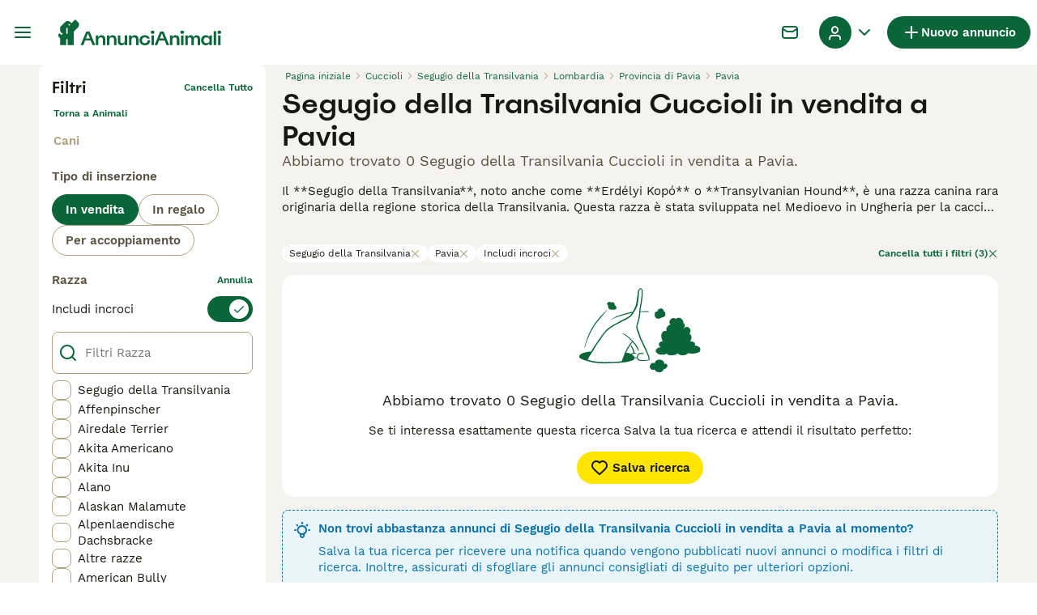

--- FILE ---
content_type: text/html; charset=utf-8
request_url: https://www.annuncianimali.it/vendita/cani/segugio-della-transilvania/italia/lombardia/provincia-di-pavia/pavia/
body_size: 27696
content:
<!DOCTYPE html><html lang="it"><head><meta charSet="utf-8" data-next-head=""/><meta name="viewport" content="width=device-width, initial-scale=1.0, maximum-scale=1.0" data-next-head=""/><meta http-equiv="Content-Security-Policy" content="upgrade-insecure-requests"/><title data-next-head="">Segugio della Transilvania Cuccioli in vendita a Pavia | AnnunciAnimali</title><meta name="robots" content="noindex,nofollow" data-next-head=""/><meta name="description" content="Trova 0 Segugio della Transilvania Cuccioli in vendita a Pavia su AnnunciAnimali, uno tra i più grandi di annunci di animali domestici in Italia per comprare e vendere  cuccioli vicino a te." data-next-head=""/><meta name="twitter:card" content="summary_large_image" data-next-head=""/><meta property="og:title" content="Segugio della Transilvania Cuccioli in vendita a Pavia | AnnunciAnimali" data-next-head=""/><meta property="og:description" content="Trova 0 Segugio della Transilvania Cuccioli in vendita a Pavia su AnnunciAnimali, uno tra i più grandi di annunci di animali domestici in Italia per comprare e vendere  cuccioli vicino a te." data-next-head=""/><meta property="og:url" content="https://www.annuncianimali.it/vendita/cani/segugio-della-transilvania/italia/lombardia/provincia-di-pavia/pavia/" data-next-head=""/><meta property="og:type" content="website" data-next-head=""/><meta property="og:image" content="https://www.annuncianimali.it/images/article-placeholder.d8a83fdfd4.webp" data-next-head=""/><meta property="og:image:alt" content="Segugio della Transilvania Cuccioli in vendita a Pavia | AnnunciAnimali" data-next-head=""/><meta property="og:locale" content="it_IT" data-next-head=""/><meta property="og:site_name" content="AnnunciAnimali" data-next-head=""/><link rel="canonical" href="https://www.annuncianimali.it/vendita/cani/segugio-della-transilvania/italia/lombardia/provincia-di-pavia/pavia/" data-next-head=""/><meta name="ahrefs-site-verification" content="b1d03cfda1dd6789056136a64c7003472006b204b3d5413887d30fb5b49c3dba"/><link rel="icon" type="image/png" href="/favicon-light-16x16.png" sizes="16x16" media="(prefers-color-scheme: light)"/><link rel="icon" type="image/png" href="/favicon-light-32x32.png" sizes="32x32" media="(prefers-color-scheme: light)"/><link rel="icon" type="image/png" href="/favicon-dark-16x16.png" sizes="16x16" media="(prefers-color-scheme: dark)"/><link rel="icon" type="image/png" href="/favicon-dark-32x32.png" sizes="32x32" media="(prefers-color-scheme: dark)"/><link rel="preconnect" href="https://assets.annuncianimali.it/"/><link rel="dns-prefetch" href="https://assets.annuncianimali.it/"/><link rel="preconnect" href="https://lwadm.com/"/><link rel="dns-prefetch" href="https://lwadm.com/"/><link rel="preload" href="/fonts/Spoof-600.d5929ef7c2.woff2" as="font" type="font/woff2" crossorigin="anonymous"/><link rel="preload" href="/fonts/WorkSans-400.271ec2ac27.woff2" as="font" type="font/woff2" crossorigin="anonymous"/><link rel="preload" href="/fonts/WorkSans-600.11347bdaad.woff2" as="font" type="font/woff2" crossorigin="anonymous"/><link rel="preload" href="/fonts/OneWorld-v2.fc0866af10.woff2" as="font" type="font/woff2" crossorigin="anonymous"/><link rel="preconnect" href="https://www.googletagmanager.com/"/><link rel="dns-prefetch" href="https://www.googletagmanager.com/"/><link rel="preload" href="/_next/static/css/1774121af3f43c22.css" as="style"/><link rel="preload" href="/_next/static/css/3b50afab05d99881.css" as="style"/><link rel="preload" href="/_next/static/css/05cb77d1facec6f3.css" as="style"/><link rel="preload" href="/_next/static/css/485b35d2ac64dd76.css" as="style"/><style data-next-head="">   [id*="pmg-widget-root"] div.pmg-properties-wrapper {     padding-top: 8px !important;     padding-left: 4px !important;     padding-right: 4px !important;   }    [id*="pmg-widget-root"] div.pmg-item-title {     font-size: .875rem !important;     font-weight: 600 !important;     line-height: 20px !important;     -webkit-line-clamp: 2 !important;     min-height: 40px !important;     color: #171711 !important;     padding-bottom: 0 !important;   }      [id*="pmg-widget-root"] div.pmg-item-price {     font-size: 0.875rem !important;     font-weight: 600 !important;     line-height: 20px !important;     color: #171711 !important;   }    [id*="pmg-widget-root"] div.pmg-item-category {     font-size: 0.875rem !important;     font-weight: 600 !important;     line-height: 20px !important;     font-size: 14px !important;     color: #171711 !important;     padding-bottom: 0 !important;     padding-top: 8px !important;   }    [id*="pmg-widget-root"] div.pmg-item-location {     font-size: 0.875rem !important;     font-weight: 400 !important;     line-height: 20px !important;     font-size: 14px !important;     color: #595143 !important;     padding-bottom: 8px !important;   }    [id*="pmg-widget-root"] div.pmg-image-wrapper img {     border-radius: 12px 12px 0 0 !important;   }      [id*="pmg-widget-root"] div.pmg-grid-box a {     height: 100% !important;     text-decoration: none !important;   } </style><script data-testid="script-gdpr">window.gdprAppliesGlobally=false;(function(){function n(e){if(!window.frames[e]){if(document.body&&document.body.firstChild){var t=document.body;var r=document.createElement("iframe");r.style.display="none";r.name=e;r.title=e;t.insertBefore(r,t.firstChild)}else{setTimeout(function(){n(e)},5)}}}function e(r,a,o,c,d){function e(e,t,r,n){if(typeof r!=="function"){return}if(!window[a]){window[a]=[]}var i=false;if(d){i=d(e,n,r)}if(!i){window[a].push({command:e,version:t,callback:r,parameter:n})}}e.stub=true;e.stubVersion=2;function t(n){if(!window[r]||window[r].stub!==true){return}if(!n.data){return}var i=typeof n.data==="string";var e;try{e=i?JSON.parse(n.data):n.data}catch(t){return}if(e[o]){var a=e[o];window[r](a.command,a.version,function(e,t){var r={};r[c]={returnValue:e,success:t,callId:a.callId};if(n.source){n.source.postMessage(i?JSON.stringify(r):r,"*")}},a.parameter)}}if(typeof window[r]!=="function"){window[r]=e;if(window.addEventListener){window.addEventListener("message",t,false)}else{window.attachEvent("onmessage",t)}}}e("__tcfapi","__tcfapiBuffer","__tcfapiCall","__tcfapiReturn");n("__tcfapiLocator");(function(e,t){var r=document.createElement("link");r.rel="preconnect";r.as="script";var n=document.createElement("link");n.rel="dns-prefetch";n.as="script";var i=document.createElement("link");i.rel="preload";i.as="script";var a=document.createElement("script");a.id="spcloader";a.type="text/javascript";a["async"]=true;a.charset="utf-8";var o="https://sdk.privacy-center.org/"+e+"/loader.js?target_type=notice&target="+t;if(window.didomiConfig&&window.didomiConfig.user){var c=window.didomiConfig.user;var d=c.country;var s=c.region;if(d){o=o+"&country="+d;if(s){o=o+"&region="+s}}}r.href="https://sdk.privacy-center.org/";n.href="https://sdk.privacy-center.org/";i.href=o;a.src=o;var f=document.getElementsByTagName("script")[0];f.parentNode.insertBefore(r,f);f.parentNode.insertBefore(n,f);f.parentNode.insertBefore(i,f);f.parentNode.insertBefore(a,f)})("6a84a6e7-7cbd-4f3a-b7d2-0903190a4136","WTYnWP7A")})();</script><style>                 html {             font-size: 16px;           }            body {             font-family: WorkSans, sans-serif;             -webkit-font-smoothing: antialiased;             -moz-osx-font-smoothing: grayscale;           }            * {             font-family: inherit;             box-sizing: border-box;             margin: 0;             padding: 0;           }            [hidden] {             display: none !important;           }          </style><style>@font-face {           font-family: "Spoof";           src: url(/fonts/Spoof-600.d5929ef7c2.woff2) format("woff2");           font-style: normal;           font-weight: 600;           font-display: swap;         }</style><style>@font-face {           font-family: "WorkSans";           src: url(/fonts/WorkSans-400.271ec2ac27.woff2) format("woff2");           font-style: normal;           font-weight: 400;           font-display: swap;         }</style><style>@font-face {           font-family: "WorkSans";           src: url(/fonts/WorkSans-600.11347bdaad.woff2) format("woff2");           font-style: normal;           font-weight: 600;           font-display: swap;         }</style><style>@font-face {           font-family: "OneWorld-v2";           src: url(/fonts/OneWorld-v2.fc0866af10.woff2) format("woff2");           font-style: normal;           font-weight: normal;           font-display: swap;         }</style><script>(function(w,d,s,l,i){w[l]=w[l]||[];w[l].push({'gtm.start':
new Date().getTime(),event:'gtm.js'});var f=d.getElementsByTagName(s)[0],
j=d.createElement(s),dl=l!='dataLayer'?'&l='+l:'';j.async=true;j.src=
'https://www.googletagmanager.com/gtm.js?id='+i+dl;f.parentNode.insertBefore(j,f);
})(window,document,'script','dataLayer','GTM-NH7VLJP');</script><script>window.getLoggedInUser=function(){var i=document.cookie.split(";").find(function(i){return i.trim().match(/^token=.+/)});if(i){var t=i.split("=")[1];if(t)try{var r=JSON.parse(atob(t.split(".")[1]));return{id:r.id,email:r.email,latestListingCategoryAndBreed:r.latestListingCategoryAndBreed}}catch(e){}}};</script><script id="structured-data" type="application/ld+json" data-nscript="beforeInteractive">null</script><link rel="stylesheet" href="/_next/static/css/1774121af3f43c22.css" data-n-g=""/><link rel="stylesheet" href="/_next/static/css/3b50afab05d99881.css" data-n-p=""/><link rel="stylesheet" href="/_next/static/css/05cb77d1facec6f3.css" data-n-p=""/><link rel="stylesheet" href="/_next/static/css/485b35d2ac64dd76.css"/><noscript data-n-css=""></noscript><script defer="" noModule="" src="/_next/static/chunks/polyfills-42372ed130431b0a.js"></script><script defer="" src="/_next/static/chunks/4197.f004ce8c15ded51e.js"></script><script defer="" src="/_next/static/chunks/4560.35dd70e3382fae13.js"></script><script src="/_next/static/chunks/runtime-daedc7ab6a92be96.js" defer=""></script><script src="/_next/static/chunks/framework-a17258b880e6120c.js" defer=""></script><script src="/_next/static/chunks/9895-11119d9984192c5f.js" defer=""></script><script src="/_next/static/chunks/main-60c2a85a19d46098.js" defer=""></script><script src="/_next/static/chunks/591-e01920216d14e59d.js" defer=""></script><script src="/_next/static/chunks/4248-b5248a96106c86e3.js" defer=""></script><script src="/_next/static/chunks/15-8390dfa57cd71ef8.js" defer=""></script><script src="/_next/static/chunks/2889-5597c580558df743.js" defer=""></script><script src="/_next/static/chunks/8892-8585abf0dd6770e8.js" defer=""></script><script src="/_next/static/chunks/7853-f229863957ce99fe.js" defer=""></script><script src="/_next/static/chunks/pages/_app-025c0290df92c4a8.js" defer=""></script><script src="/_next/static/chunks/2867-05fbb03ac3179292.js" defer=""></script><script src="/_next/static/chunks/4394-e7bfa0f1fd370b2f.js" defer=""></script><script src="/_next/static/chunks/9241-93878f8793f1ba8c.js" defer=""></script><script src="/_next/static/chunks/5625-a046e9308bc1e7e5.js" defer=""></script><script src="/_next/static/chunks/8544-058e67e7ee16b9d0.js" defer=""></script><script src="/_next/static/chunks/3441-b744f6e6b60bb659.js" defer=""></script><script src="/_next/static/chunks/935-15deb0d73d6cd9b0.js" defer=""></script><script src="/_next/static/chunks/3701-7c1581acab020093.js" defer=""></script><script src="/_next/static/chunks/3856-5b0044212e52d9fb.js" defer=""></script><script src="/_next/static/chunks/8202-8b95d9c845cc112c.js" defer=""></script><script src="/_next/static/chunks/403-a2869eb7f98bf34c.js" defer=""></script><script src="/_next/static/chunks/1063-77abb0a250c67cb6.js" defer=""></script><script src="/_next/static/chunks/1244-8f697543d052808b.js" defer=""></script><script src="/_next/static/chunks/2792-f751e5f907e91563.js" defer=""></script><script src="/_next/static/chunks/7945-fdad785c89cf498a.js" defer=""></script><script src="/_next/static/chunks/9690-d4d98b862b695d36.js" defer=""></script><script src="/_next/static/chunks/pages/%5Btype%5D/%5Bcategory%5D/%5Battribute%5D/%5B...location%5D-17b9d1223f964ff7.js" defer=""></script><script src="/_next/static/pjSawCWNkdnJMuz3Bxp-x/_buildManifest.js" defer=""></script><script src="/_next/static/pjSawCWNkdnJMuz3Bxp-x/_ssgManifest.js" defer=""></script></head><body><noscript><iframe src="https://www.googletagmanager.com/ns.html?id=GTM-NH7VLJP" height="0" width="0" style="display:none;visibility:hidden"></iframe></noscript><link rel="preload" as="image" href="/images/logo.6f0b0b6400.svg" fetchPriority="high"/><link rel="preload" as="image" href="/images/smallLogo.4e6b8328a1.svg" fetchPriority="high"/><div id="__next"><div class="Body_body__NcK3W"><div class="Layout_childrenWrapper__wJhFl"><div class="HeaderBarWrapper_headerBarWrapper__FzY89"><div class="HeaderBarWrapper_headerBarInner__PAwNx" id="header-bar"><div class="HeaderBarWrapper_headerContentWrapper__B12PR"><div class="HeaderBarWrapper_headerBarContent__UoOK6"><div class="HeaderBar_content__zZIZj"><div class="HeaderBar_leftSide__a4NJZ"><button type="button" class="Button_button__KPrTd Button_ghost__J1bzS Button_medium__Is5tG Button_onlyIcon__JePyF" aria-label="Menu principale Commutazione"><i class="Icon_icon__hTEAw Icon_icon-13-menu__Lg88v" data-testid="icon-Menu" style="--icon-color:inherit;--icon-size:24px"></i></button><div class="Sidebar_sidebarWrapper__7fxzA"><div class="SidebarHeader_sidebarNodesWrapper__bNgKb"><button type="button" class="Button_button__KPrTd Button_ghost__J1bzS Button_medium__Is5tG Button_onlyIcon__JePyF SidebarHeader_sidebarCloseButton__JCqDc" aria-label="Chiudi il menu principale"><i class="Icon_icon__hTEAw Icon_icon-5-close__Z3w_e" data-testid="icon-Close" style="--icon-color:inherit;--icon-size:16px"></i></button></div><div class="Sidebar_sidebarFlatStructureWrapper__n7Nje"><div class="SidebarContent_sidebarContentWrapper__ijNW6 Sidebar_sidebarContentWrapper__xSwZZ" style="--transform:translateX(0)"><p class="SidebarSeparator_sidebarSeparatorHeading__CfXfV">Animali</p><button type="button" class="Button_button__KPrTd Button_ghost__J1bzS Button_medium__Is5tG SidebarNested_sidebarNestedButton__ESB8i" tabindex="-1">Animali in vendita<i class="Icon_icon__hTEAw Icon_icon-3-arrowright__u4NtN sidebar-icon" data-testid="icon-ArrowRight" style="--icon-color:#0a6638;--icon-size:16px"></i></button><button type="button" class="Button_button__KPrTd Button_ghost__J1bzS Button_medium__Is5tG SidebarNested_sidebarNestedButton__ESB8i" tabindex="-1">Animali in regalo<i class="Icon_icon__hTEAw Icon_icon-3-arrowright__u4NtN sidebar-icon" data-testid="icon-ArrowRight" style="--icon-color:#0a6638;--icon-size:16px"></i></button><a class="Link_link__ce5zB SidebarLink_sidebarLink__oCFOo" tabindex="-1" href="/accoppiamento/animali/">Animali per accoppiamento</a><a class="Link_link__ce5zB SidebarLink_sidebarLink__oCFOo" tabindex="-1" href="/allevamenti/cani/">Allevamenti</a><p class="SidebarSeparator_sidebarSeparatorHeading__CfXfV">Risorse utili</p><button type="button" class="Button_button__KPrTd Button_ghost__J1bzS Button_medium__Is5tG SidebarNested_sidebarNestedButton__ESB8i" tabindex="-1">Articoli e consigli per animali<i class="Icon_icon__hTEAw Icon_icon-3-arrowright__u4NtN sidebar-icon" data-testid="icon-ArrowRight" style="--icon-color:#0a6638;--icon-size:16px"></i></button><button type="button" class="Button_button__KPrTd Button_ghost__J1bzS Button_medium__Is5tG SidebarNested_sidebarNestedButton__ESB8i" tabindex="-1">Elenco delle razze<i class="Icon_icon__hTEAw Icon_icon-3-arrowright__u4NtN sidebar-icon" data-testid="icon-ArrowRight" style="--icon-color:#0a6638;--icon-size:16px"></i></button><p class="SidebarSeparator_sidebarSeparatorHeading__CfXfV">Assistenza</p><a href="https://support.annuncianimali.it/it/support/home" class="Link_link__ce5zB SidebarLink_sidebarLink__oCFOo" tabindex="-1">Portale assistenza e sicurezza</a></div><div class="SidebarContent_sidebarContentWrapper__ijNW6 Sidebar_sidebarContentWrapper__xSwZZ" style="--transform:translateX(100%)"><span class="SidebarContent_sidebarContentTitle__an66q">Animali in vendita</span><a class="Link_link__ce5zB SidebarLink_sidebarLink__oCFOo SidebarLink_sidebarLinkAll__Wgapr" tabindex="-1" href="/vendita/animali/">Tutti gli animali in vendita</a><button type="button" class="Button_button__KPrTd Button_ghost__J1bzS Button_medium__Is5tG SidebarNested_sidebarNestedButton__ESB8i" tabindex="-1">Cuccioli in vendita<i class="Icon_icon__hTEAw Icon_icon-3-arrowright__u4NtN sidebar-icon" data-testid="icon-ArrowRight" style="--icon-color:#0a6638;--icon-size:16px"></i></button><button type="button" class="Button_button__KPrTd Button_ghost__J1bzS Button_medium__Is5tG SidebarNested_sidebarNestedButton__ESB8i" tabindex="-1">Gattini in vendita<i class="Icon_icon__hTEAw Icon_icon-3-arrowright__u4NtN sidebar-icon" data-testid="icon-ArrowRight" style="--icon-color:#0a6638;--icon-size:16px"></i></button></div><div class="SidebarContent_sidebarContentWrapper__ijNW6 Sidebar_sidebarContentWrapper__xSwZZ" style="--transform:translateX(100%)"><span class="SidebarContent_sidebarContentTitle__an66q">I cuccioli più popolari in vendita</span><a class="Link_link__ce5zB SidebarLink_sidebarLink__oCFOo SidebarLink_sidebarLinkAll__Wgapr" tabindex="-1" href="/vendita/cani/">Tutti i cuccioli in vendita</a><a class="Link_link__ce5zB SidebarLink_sidebarLink__oCFOo" tabindex="-1" href="/vendita/cani/akita-inu/">Akita Inu In vendita</a><a class="Link_link__ce5zB SidebarLink_sidebarLink__oCFOo" tabindex="-1" href="/vendita/cani/american-staffordshire/">American Staffordshire In vendita</a><a class="Link_link__ce5zB SidebarLink_sidebarLink__oCFOo" tabindex="-1" href="/vendita/cani/australian-shepherd/">Australian Shepherd In vendita</a><a class="Link_link__ce5zB SidebarLink_sidebarLink__oCFOo" tabindex="-1" href="/vendita/cani/barboncino/">Barboncino In vendita</a><a class="Link_link__ce5zB SidebarLink_sidebarLink__oCFOo" tabindex="-1" href="/vendita/cani/bassotto/">Bassotto In vendita</a><a class="Link_link__ce5zB SidebarLink_sidebarLink__oCFOo" tabindex="-1" href="/vendita/cani/beagle/">Beagle In vendita</a><a class="Link_link__ce5zB SidebarLink_sidebarLink__oCFOo" tabindex="-1" href="/vendita/cani/border-collie/">Border Collie In vendita</a><a class="Link_link__ce5zB SidebarLink_sidebarLink__oCFOo" tabindex="-1" href="/vendita/cani/boxer/">Boxer In vendita</a><a class="Link_link__ce5zB SidebarLink_sidebarLink__oCFOo" tabindex="-1" href="/vendita/cani/breton/">Breton In vendita</a><a class="Link_link__ce5zB SidebarLink_sidebarLink__oCFOo" tabindex="-1" href="/vendita/cani/bulldog-francese/">Bulldog Francese In vendita</a><a class="Link_link__ce5zB SidebarLink_sidebarLink__oCFOo" tabindex="-1" href="/vendita/cani/bulldog/">Bulldog In vendita</a><a class="Link_link__ce5zB SidebarLink_sidebarLink__oCFOo" tabindex="-1" href="/vendita/cani/cane-corso/">Cane Corso In vendita</a><a class="Link_link__ce5zB SidebarLink_sidebarLink__oCFOo" tabindex="-1" href="/vendita/cani/carlino/">Carlino In vendita</a><a class="Link_link__ce5zB SidebarLink_sidebarLink__oCFOo" tabindex="-1" href="/vendita/cani/categoriesinfo-categoryattributeoptionspetsdogsbreedpinscher/">categoriesInfo:categoryAttributeOptions.pets.dogs.breed.pinscher In vendita</a><a class="Link_link__ce5zB SidebarLink_sidebarLink__oCFOo" tabindex="-1" href="/vendita/cani/cavalier-king/">Cavalier King In vendita</a><a class="Link_link__ce5zB SidebarLink_sidebarLink__oCFOo" tabindex="-1" href="/vendita/cani/chihuahua/">Chihuahua In vendita</a><a class="Link_link__ce5zB SidebarLink_sidebarLink__oCFOo" tabindex="-1" href="/vendita/cani/cocker/">Cocker In vendita</a><a class="Link_link__ce5zB SidebarLink_sidebarLink__oCFOo" tabindex="-1" href="/vendita/cani/dobermann/">Dobermann In vendita</a><a class="Link_link__ce5zB SidebarLink_sidebarLink__oCFOo" tabindex="-1" href="/vendita/cani/golden-retriever/">Golden Retriever In vendita</a><a class="Link_link__ce5zB SidebarLink_sidebarLink__oCFOo" tabindex="-1" href="/vendita/cani/husky/">Husky In vendita</a><a class="Link_link__ce5zB SidebarLink_sidebarLink__oCFOo" tabindex="-1" href="/vendita/cani/jack-russell/">Jack Russell In vendita</a><a class="Link_link__ce5zB SidebarLink_sidebarLink__oCFOo" tabindex="-1" href="/vendita/cani/labrador/">Labrador In vendita</a><a class="Link_link__ce5zB SidebarLink_sidebarLink__oCFOo" tabindex="-1" href="/vendita/cani/lagotto/">Lagotto In vendita</a><a class="Link_link__ce5zB SidebarLink_sidebarLink__oCFOo" tabindex="-1" href="/vendita/cani/maltese/">Maltese In vendita</a><a class="Link_link__ce5zB SidebarLink_sidebarLink__oCFOo" tabindex="-1" href="/vendita/cani/pastore-maremmano/">Pastore Maremmano In vendita</a><a class="Link_link__ce5zB SidebarLink_sidebarLink__oCFOo" tabindex="-1" href="/vendita/cani/pastore-tedesco/">Pastore Tedesco In vendita</a><a class="Link_link__ce5zB SidebarLink_sidebarLink__oCFOo" tabindex="-1" href="/vendita/cani/rottweiler/">Rottweiler In vendita</a><a class="Link_link__ce5zB SidebarLink_sidebarLink__oCFOo" tabindex="-1" href="/vendita/cani/segugio/">Segugio In vendita</a><a class="Link_link__ce5zB SidebarLink_sidebarLink__oCFOo" tabindex="-1" href="/vendita/cani/setter-inglese/">Setter Inglese In vendita</a><a class="Link_link__ce5zB SidebarLink_sidebarLink__oCFOo" tabindex="-1" href="/vendita/cani/shih-tzu/">Shih Tzu In vendita</a><a class="Link_link__ce5zB SidebarLink_sidebarLink__oCFOo" tabindex="-1" href="/vendita/cani/spitz/">Spitz In vendita</a><a class="Link_link__ce5zB SidebarLink_sidebarLink__oCFOo" tabindex="-1" href="/vendita/cani/volpino-pomerania/">Volpino Pomerania In vendita</a><a class="Link_link__ce5zB SidebarLink_sidebarLink__oCFOo" tabindex="-1" href="/vendita/cani/yorkshire/">Yorkshire In vendita</a></div><div class="SidebarContent_sidebarContentWrapper__ijNW6 Sidebar_sidebarContentWrapper__xSwZZ" style="--transform:translateX(100%)"><span class="SidebarContent_sidebarContentTitle__an66q">I gattini più popolari in vendita</span><a class="Link_link__ce5zB SidebarLink_sidebarLink__oCFOo SidebarLink_sidebarLinkAll__Wgapr" tabindex="-1" href="/vendita/gatti/">Tutti i gattini in vendita</a><a class="Link_link__ce5zB SidebarLink_sidebarLink__oCFOo" tabindex="-1" href="/vendita/gatti/abissino/">Abissino In vendita</a><a class="Link_link__ce5zB SidebarLink_sidebarLink__oCFOo" tabindex="-1" href="/vendita/gatti/bengala/">Bengala In vendita</a><a class="Link_link__ce5zB SidebarLink_sidebarLink__oCFOo" tabindex="-1" href="/vendita/gatti/blu-di-russia/">Blu di Russia In vendita</a><a class="Link_link__ce5zB SidebarLink_sidebarLink__oCFOo" tabindex="-1" href="/vendita/gatti/british/">British In vendita</a><a class="Link_link__ce5zB SidebarLink_sidebarLink__oCFOo" tabindex="-1" href="/vendita/gatti/certosino/">Certosino In vendita</a><a class="Link_link__ce5zB SidebarLink_sidebarLink__oCFOo" tabindex="-1" href="/vendita/gatti/devon-rex/">Devon Rex In vendita</a><a class="Link_link__ce5zB SidebarLink_sidebarLink__oCFOo" tabindex="-1" href="/vendita/gatti/exotic-shorthair/">Exotic Shorthair In vendita</a><a class="Link_link__ce5zB SidebarLink_sidebarLink__oCFOo" tabindex="-1" href="/vendita/gatti/kurilian-bobtail/">Kurilian Bobtail In vendita</a><a class="Link_link__ce5zB SidebarLink_sidebarLink__oCFOo" tabindex="-1" href="/vendita/gatti/maine-coon/">Maine Coon In vendita</a><a class="Link_link__ce5zB SidebarLink_sidebarLink__oCFOo" tabindex="-1" href="/vendita/gatti/norvegese/">Norvegese In vendita</a><a class="Link_link__ce5zB SidebarLink_sidebarLink__oCFOo" tabindex="-1" href="/vendita/gatti/persiano/">Persiano In vendita</a><a class="Link_link__ce5zB SidebarLink_sidebarLink__oCFOo" tabindex="-1" href="/vendita/gatti/ragdoll/">Ragdoll In vendita</a><a class="Link_link__ce5zB SidebarLink_sidebarLink__oCFOo" tabindex="-1" href="/vendita/gatti/sacro-di-birmania/">Sacro di Birmania In vendita</a><a class="Link_link__ce5zB SidebarLink_sidebarLink__oCFOo" tabindex="-1" href="/vendita/gatti/scottish/">Scottish In vendita</a><a class="Link_link__ce5zB SidebarLink_sidebarLink__oCFOo" tabindex="-1" href="/vendita/gatti/siamese/">Siamese In vendita</a><a class="Link_link__ce5zB SidebarLink_sidebarLink__oCFOo" tabindex="-1" href="/vendita/gatti/siberiano/">Siberiano In vendita</a><a class="Link_link__ce5zB SidebarLink_sidebarLink__oCFOo" tabindex="-1" href="/vendita/gatti/sphynx/">Sphynx In vendita</a><a class="Link_link__ce5zB SidebarLink_sidebarLink__oCFOo" tabindex="-1" href="/vendita/gatti/thai/">Thai In vendita</a></div><div class="SidebarContent_sidebarContentWrapper__ijNW6 Sidebar_sidebarContentWrapper__xSwZZ" style="--transform:translateX(100%)"><span class="SidebarContent_sidebarContentTitle__an66q">Animali in regalo</span><a class="Link_link__ce5zB SidebarLink_sidebarLink__oCFOo SidebarLink_sidebarLinkAll__Wgapr" tabindex="-1" href="/regalo/animali/">Tutti Animali in regalo</a><a class="Link_link__ce5zB SidebarLink_sidebarLink__oCFOo" tabindex="-1" href="/regalo/cani/">Cani in regalo</a><a class="Link_link__ce5zB SidebarLink_sidebarLink__oCFOo" tabindex="-1" href="/regalo/gatti/">Gatti in regalo</a></div><div class="SidebarContent_sidebarContentWrapper__ijNW6 Sidebar_sidebarContentWrapper__xSwZZ" style="--transform:translateX(100%)"><span class="SidebarContent_sidebarContentTitle__an66q">Articoli e consigli per animali</span><a class="Link_link__ce5zB SidebarLink_sidebarLink__oCFOo SidebarLink_sidebarLinkAll__Wgapr" tabindex="-1" href="/animali-consigli/">Tutti gli articoli</a><span class="SidebarText_sidebarText__wq_3n">Da animale domestico</span><a class="Link_link__ce5zB SidebarLink_sidebarLink__oCFOo" tabindex="-1" href="/animali-consigli/ricerca/cani/">Cani</a><a class="Link_link__ce5zB SidebarLink_sidebarLink__oCFOo" tabindex="-1" href="/animali-consigli/ricerca/gatti/">Gatti</a></div><div class="SidebarContent_sidebarContentWrapper__ijNW6 Sidebar_sidebarContentWrapper__xSwZZ" style="--transform:translateX(100%)"><span class="SidebarContent_sidebarContentTitle__an66q">Elenco delle razze</span><a class="Link_link__ce5zB SidebarLink_sidebarLink__oCFOo" tabindex="-1" href="/cani-razze/">Razze di cani</a><a class="Link_link__ce5zB SidebarLink_sidebarLink__oCFOo" tabindex="-1" href="/gatti-razze/">Razze di gatti</a></div></div></div><a class="Link_link__ce5zB HeaderBarLogo_logo__ggIUR HeaderBarLogo_logoBig__R5SVv" href="/"><img alt="AnnunciAnimali" title="AnnunciAnimali" data-testid="marketplace-logo-header" fetchPriority="high" loading="eager" width="0" height="32" decoding="async" data-nimg="1" class="Logo_logo__28CBd" style="color:transparent" src="/images/logo.6f0b0b6400.svg"/></a><a class="Link_link__ce5zB HeaderBarLogo_logo__ggIUR HeaderBarLogo_logoSmall__8QOo1" href="/"><img alt="AnnunciAnimali" title="AnnunciAnimali" data-testid="marketplace-logo-header-small" fetchPriority="high" loading="eager" width="0" height="32" decoding="async" data-nimg="1" class="Logo_logo__28CBd" style="color:transparent" src="/images/smallLogo.4e6b8328a1.svg"/></a></div><div class="HeaderBar_rightSide__tu_jm"><button type="button" class="Button_button__KPrTd Button_ghost__J1bzS Button_medium__Is5tG Button_onlyIcon__JePyF HeaderBarSearch_link__vxdIU" data-testid="header-search-link"><i class="Icon_icon__hTEAw Icon_icon-12-search__hMqEQ" data-testid="icon-Search" style="--icon-color:#171711;--icon-size:24px"></i></button><div class="HeaderBarMessage_wrapper__VdyIL"><a class="Link_link__ce5zB HeaderBarMessage_link__ApMDg Link_linkAsButton__6t_3_ Link_onlyIcon__pZBX2 Link_buttonMedium__l_rvv Link_linkAsGhostButton__FKipk" aria-label="Chat" href="/chat/"><i class="Icon_icon__hTEAw Icon_icon-14-messages__pWUNy" data-testid="icon-Messages" style="--icon-color:inherit;--icon-size:24px"></i></a></div><a class="Link_link__ce5zB HeaderBarAddListing_link__YrpjG HeaderBar_addListing__Cjowz Link_linkAsButton__6t_3_ Link_buttonSmall__AzYd0 Link_linkAsPrimaryButton__mUZdg" data-testid="header-bar-add-listing" href="/create-new-listing/"><i class="Icon_icon__hTEAw Icon_icon-7-plussmall__5i1gC HeaderBarAddListing_iconBig__0JnOZ" data-testid="icon-PlusSmall" style="--icon-color:inherit;--icon-size:24px"></i><i class="Icon_icon__hTEAw Icon_icon-7-plussmall__5i1gC HeaderBarAddListing_iconSmall__dbwBE" data-testid="icon-PlusSmall" style="--icon-color:inherit;--icon-size:18px"></i><span class="HeaderBarAddListing_linkText__eYSMJ">Nuovo annuncio</span><span class="HeaderBarAddListing_linkTextMobile__hC6SA">Annuncio</span></a><div class="HeaderBar_userMenu__f8Qol" data-testid="header-bar-user-menu"><div class="HeaderBarUserMenu_dropdownWrapper__b6mtZ"><div class="Dropdown_dropdownWrapper__e9tAf"><button type="button" class="Button_button__KPrTd Button_ghost__J1bzS Button_medium__Is5tG Dropdown_dropdownButton__uTa7S" data-testid="dropdown-trigger-profile-menu" aria-label="Menu a discesa del profilo Attiva/disattiva"><div class="HeaderBarUserMenu_dropdownTriggerWrapper__eZqps"><div class="HeaderBarUserMenu_dropdownTrigger__hdUx9"><div class="Avatar_avatarWrapper__9xuSr HeaderBarUserMenu_userAvatar__r2Mxe" data-testid="user-avatar"><div class="Avatar_avatarPlaceholder__S3iVG"><i class="Icon_icon__hTEAw Icon_icon-61-user__5OCQ1" data-testid="icon-User" style="--icon-color:#ffffff;--icon-size:20px"></i></div></div></div><i class="Icon_icon__hTEAw Icon_icon-9-chevrondown__hCFXc" data-testid="icon-ChevronDown" style="--icon-color:#0a6638;--icon-size:24px"></i></div></button></div></div><div class="HeaderBarUserMenu_slideOutWrapper__Q1aIo"><button type="button" class="Button_button__KPrTd Button_ghost__J1bzS Button_medium__Is5tG Button_onlyIcon__JePyF HeaderBarUserMenu_userAvatarButton__pZ16V"><div class="Avatar_avatarWrapper__9xuSr HeaderBarUserMenu_userAvatar__r2Mxe" data-testid="user-avatar"><div class="Avatar_avatarPlaceholder__S3iVG"><i class="Icon_icon__hTEAw Icon_icon-61-user__5OCQ1" data-testid="icon-User" style="--icon-color:#ffffff;--icon-size:20px"></i></div></div></button></div></div></div></div><div class="HeaderBar_childrenWrapper__D3qAm"><div class="ListingsSearchHeaderBar_contentCenterWrapper__eZmYM ListingsSearchHeaderBar_contentCenterWrapperNotFound__ZGqsY"><button type="button" class="ListingsSaveSearchButton_saveSearchButton__PAieY ListingsSaveSearchButton_saveSearchButtonWithIconOnly__5gMC9" data-testid="save-search-button"><i class="Icon_icon__hTEAw Icon_icon-19-heart__nqGaz" data-testid="icon-Heart" style="--icon-color:inherit;--icon-size:24px"></i></button><button type="button" class="FiltersButton_searchButton__5W7ZR" data-testid="filters-search-button"><i class="Icon_icon__hTEAw Icon_icon-77-filters__e26JE" data-testid="icon-Filters" style="--icon-color:inherit;--icon-size:24px"></i><span class="FiltersButton_searchButtonText__5yE_h">Filtri (3)</span></button></div></div></div></div></div><div class="HeaderBarWrapper_headerBarPlaceholder__1kN_Y HeaderBarWrapper_headerBarPlaceholderExtendedOnMobile__uxNpq"></div></div><div class="ListingsSearch_pageWrapper__IFhwq"><div class="ListingsSearch_searchResultsPageWrapper__ylMKi"><div class="ListingsSearch_sidebarWrapper__924Ph"><div class="ListingsSearchFilters_filters__DAJkl"><div class="ListingsSearchFilters_filtersWrapper__feD8w"><div class="FiltersHeader_wrapper__lVjJm" data-testid="filters-section-header"><button class="FiltersHeader_backButton__eXM4d" type="button" aria-label="Indietro"><i class="Icon_icon__hTEAw Icon_icon-1-arrowleft__HbrNl" data-testid="icon-ArrowLeft" style="--icon-color:inherit;--icon-size:16px"></i></button><span class="FiltersHeader_middleLabel__B6jBy">Filtri</span><button class="FiltersHeader_rightButton__g16lP" type="button" data-testid="filters-confirm-button"><span class="FiltersHeader_rightLabel__REEmw">Cancella tutto</span></button></div><div class="FiltersCategory_wrapper__RyFOT" data-testid="filters-section-category"><div class="FiltersCategory_parentCategoryWrapper__nYBmt"><button type="button" class="FiltersCategory_parentCategoryLink__iy0Hp">Torna a<!-- --> <!-- -->Animali</button></div><div class="FiltersCategory_categoryLinksWrapper__Ur_gh"><a class="Link_link__ce5zB FiltersCategory_categoryLinkDesktop__Plbd4 FiltersCategory_categoryLinkDesktopActive__B_0gw Link_linkDisabled__p85Up" data-testid="category-selected" href="/vendita/cani/vicino-a-me/italia/lombardia/provincia-di-pavia/pavia/"><span>Cani</span></a></div></div><div class="FiltersOptionsList_wrapper__B0N2h" data-testid="filters-search-listingType"><div class="FiltersOptionsList_headerWrapper___UW1r"><span class="FiltersOptionsList_header__X1tTK" data-testid="filters-options-list-title">Tipo di inserzione</span></div><div class="FiltersRadioList_wrapper__0UFqY"><button type="button" class="FiltersRadioList_button__2p1hY FiltersRadioList_buttonActive__DP9Pe">In vendita<i class="Icon_icon__hTEAw Icon_icon-40-checkmark__F0ReU FiltersRadioList_icon__2YG31" data-testid="icon-Checkmark" style="--icon-color:#0a6638;--icon-size:24px"></i></button><button type="button" class="FiltersRadioList_button__2p1hY">In regalo</button><button type="button" class="FiltersRadioList_button__2p1hY">Per accoppiamento</button></div></div><div class="FiltersOptionsList_wrapper__B0N2h" data-testid="filters-search-breed"><div class="FiltersOptionsList_headerWrapper___UW1r"><span class="FiltersOptionsList_header__X1tTK" data-testid="filters-options-list-title">Razza</span><button class="FiltersOptionsList_clearButton__EqJp7" type="button" data-testid="filters-options-list-clear-button">annulla</button></div><div class="FiltersSwitch_wrapper__pL2WT" data-testid="filters-switch-includeMixWithPureParent"><label for="includeMixWithPureParent" class="Switch_switchLabel__a41kI Switch_switchLabelChecked__8NmWr" data-checked="true" data-testid="includeMixWithPureParent" role="switch" aria-checked="true" tabindex="0"><div class="Switch_wrapper__fz5W_"><span class="Switch_labelText__dWs3b" id="switch-label-includeMixWithPureParent-true">Includi incroci</span><div class="Switch_switchTrack__oUZRb"><div class="Switch_switchThumb__SV3jl"><i class="Icon_icon__hTEAw Icon_icon-40-checkmark__F0ReU" data-testid="switch-checkmark-icon" style="--icon-color:inherit;--icon-size:16px"></i></div></div></div></label></div><div class="FiltersOptionsList_searchWrapper__YX9r5"><div class="TextInput_textInputWrapper__AcB7X"><div class="TextInput_textInputPrefixBox__1Ipjf"><i class="Icon_icon__hTEAw Icon_icon-12-search__hMqEQ" data-testid="icon-Search" style="--icon-color:#0a6638;--icon-size:24px"></i></div><input placeholder="Filtri Razza" type="text" id="breed" maxLength="100" class="TextInput_textInput__kK5ig TextInput_textInputNormalOnMobile__KLxif TextInput_textInputDefaultState__ixtG5 TextInput_textInputPrefixPadding__mt6L_" name="breed"/><div class="TextInput_textInputSuffixWrapper__uDZDb "></div></div></div><div class="FiltersCheckboxList_wrapper__R26bI" data-testid="filters-section-checkbox-list"><div class="FiltersCheckboxList_listWrapper__vzxq1" data-testid="checkbox-options-box"><div class="FiltersCheckboxList_filterCheckboxLink__WYOQm" data-testid="filters-checkbox-list-option"><label for="breed" class="Checkbox_checkboxLabel__ihBf9 FiltersCheckboxList_filterCheckbox__ognM3" data-checked="false"><div class="Checkbox_wrapper__3lFhT"><input class="HiddenInput_input___ceTC HiddenInput_displayInitial__SuXnV" type="checkbox" aria-label="" name="breed" value="pets.dogs.breed.transylvanianHound"/><div class="Checkbox_styledCheckbox__S2q5t styled-checkbox" role="checkbox" aria-labelledby="checkbox-label-breed-pets.dogs.breed.transylvanianHound"></div><span class="Checkbox_labelText__pvN5U label-text" id="checkbox-label-breed-pets.dogs.breed.transylvanianHound">Segugio della Transilvania</span></div><span class="Checkbox_desktopSuffix___amSx"></span></label></div><div class="FiltersCheckboxList_filterCheckboxLink__WYOQm" data-testid="filters-checkbox-list-option"><label for="breed" class="Checkbox_checkboxLabel__ihBf9 FiltersCheckboxList_filterCheckbox__ognM3" data-checked="false"><div class="Checkbox_wrapper__3lFhT"><input class="HiddenInput_input___ceTC HiddenInput_displayInitial__SuXnV" type="checkbox" aria-label="" name="breed" value="pets.dogs.breed.affenpinscher"/><div class="Checkbox_styledCheckbox__S2q5t styled-checkbox" role="checkbox" aria-labelledby="checkbox-label-breed-pets.dogs.breed.affenpinscher"></div><span class="Checkbox_labelText__pvN5U label-text" id="checkbox-label-breed-pets.dogs.breed.affenpinscher">Affenpinscher</span></div><span class="Checkbox_desktopSuffix___amSx"></span></label></div><a class="Link_link__ce5zB FiltersCheckboxList_filterCheckboxLink__WYOQm" data-testid="filters-checkbox-list-option" href="/vendita/cani/airedale-terrier/italia/lombardia/provincia-di-pavia/pavia/"><label for="breed" class="Checkbox_checkboxLabel__ihBf9 FiltersCheckboxList_filterCheckbox__ognM3" data-checked="false"><div class="Checkbox_wrapper__3lFhT"><input class="HiddenInput_input___ceTC HiddenInput_displayInitial__SuXnV" type="checkbox" aria-label="" name="breed" value="pets.dogs.breed.airedaleTerrier"/><div class="Checkbox_styledCheckbox__S2q5t styled-checkbox" role="checkbox" aria-labelledby="checkbox-label-breed-pets.dogs.breed.airedaleTerrier"></div><span class="Checkbox_labelText__pvN5U label-text" id="checkbox-label-breed-pets.dogs.breed.airedaleTerrier">Airedale Terrier</span></div><span class="Checkbox_desktopSuffix___amSx"></span></label></a><div class="FiltersCheckboxList_filterCheckboxLink__WYOQm" data-testid="filters-checkbox-list-option"><label for="breed" class="Checkbox_checkboxLabel__ihBf9 FiltersCheckboxList_filterCheckbox__ognM3" data-checked="false"><div class="Checkbox_wrapper__3lFhT"><input class="HiddenInput_input___ceTC HiddenInput_displayInitial__SuXnV" type="checkbox" aria-label="" name="breed" value="pets.dogs.breed.americanAkita"/><div class="Checkbox_styledCheckbox__S2q5t styled-checkbox" role="checkbox" aria-labelledby="checkbox-label-breed-pets.dogs.breed.americanAkita"></div><span class="Checkbox_labelText__pvN5U label-text" id="checkbox-label-breed-pets.dogs.breed.americanAkita">Akita Americano</span></div><span class="Checkbox_desktopSuffix___amSx"></span></label></div><a class="Link_link__ce5zB FiltersCheckboxList_filterCheckboxLink__WYOQm" data-testid="filters-checkbox-list-option" href="/vendita/cani/akita-inu/italia/lombardia/provincia-di-pavia/pavia/"><label for="breed" class="Checkbox_checkboxLabel__ihBf9 FiltersCheckboxList_filterCheckbox__ognM3" data-checked="false"><div class="Checkbox_wrapper__3lFhT"><input class="HiddenInput_input___ceTC HiddenInput_displayInitial__SuXnV" type="checkbox" aria-label="" name="breed" value="pets.dogs.breed.akita"/><div class="Checkbox_styledCheckbox__S2q5t styled-checkbox" role="checkbox" aria-labelledby="checkbox-label-breed-pets.dogs.breed.akita"></div><span class="Checkbox_labelText__pvN5U label-text" id="checkbox-label-breed-pets.dogs.breed.akita">Akita Inu</span></div><span class="Checkbox_desktopSuffix___amSx"></span></label></a><a class="Link_link__ce5zB FiltersCheckboxList_filterCheckboxLink__WYOQm" data-testid="filters-checkbox-list-option" href="/vendita/cani/alano/italia/lombardia/provincia-di-pavia/pavia/"><label for="breed" class="Checkbox_checkboxLabel__ihBf9 FiltersCheckboxList_filterCheckbox__ognM3" data-checked="false"><div class="Checkbox_wrapper__3lFhT"><input class="HiddenInput_input___ceTC HiddenInput_displayInitial__SuXnV" type="checkbox" aria-label="" name="breed" value="pets.dogs.breed.greatDane"/><div class="Checkbox_styledCheckbox__S2q5t styled-checkbox" role="checkbox" aria-labelledby="checkbox-label-breed-pets.dogs.breed.greatDane"></div><span class="Checkbox_labelText__pvN5U label-text" id="checkbox-label-breed-pets.dogs.breed.greatDane">Alano</span></div><span class="Checkbox_desktopSuffix___amSx"></span></label></a><div class="FiltersCheckboxList_filterCheckboxLink__WYOQm" data-testid="filters-checkbox-list-option"><label for="breed" class="Checkbox_checkboxLabel__ihBf9 FiltersCheckboxList_filterCheckbox__ognM3" data-checked="false"><div class="Checkbox_wrapper__3lFhT"><input class="HiddenInput_input___ceTC HiddenInput_displayInitial__SuXnV" type="checkbox" aria-label="" name="breed" value="pets.dogs.breed.alaskanMalamute"/><div class="Checkbox_styledCheckbox__S2q5t styled-checkbox" role="checkbox" aria-labelledby="checkbox-label-breed-pets.dogs.breed.alaskanMalamute"></div><span class="Checkbox_labelText__pvN5U label-text" id="checkbox-label-breed-pets.dogs.breed.alaskanMalamute">Alaskan Malamute</span></div><span class="Checkbox_desktopSuffix___amSx"></span></label></div><div class="FiltersCheckboxList_filterCheckboxLink__WYOQm" data-testid="filters-checkbox-list-option"><label for="breed" class="Checkbox_checkboxLabel__ihBf9 FiltersCheckboxList_filterCheckbox__ognM3" data-checked="false"><div class="Checkbox_wrapper__3lFhT"><input class="HiddenInput_input___ceTC HiddenInput_displayInitial__SuXnV" type="checkbox" aria-label="" name="breed" value="pets.dogs.breed.alpenDachsbracke"/><div class="Checkbox_styledCheckbox__S2q5t styled-checkbox" role="checkbox" aria-labelledby="checkbox-label-breed-pets.dogs.breed.alpenDachsbracke"></div><span class="Checkbox_labelText__pvN5U label-text" id="checkbox-label-breed-pets.dogs.breed.alpenDachsbracke">Alpenlaendische Dachsbracke</span></div><span class="Checkbox_desktopSuffix___amSx"></span></label></div><div class="FiltersCheckboxList_filterCheckboxLink__WYOQm" data-testid="filters-checkbox-list-option"><label for="breed" class="Checkbox_checkboxLabel__ihBf9 FiltersCheckboxList_filterCheckbox__ognM3" data-checked="false"><div class="Checkbox_wrapper__3lFhT"><input class="HiddenInput_input___ceTC HiddenInput_displayInitial__SuXnV" type="checkbox" aria-label="" name="breed" value="pets.dogs.breed.otherBreed"/><div class="Checkbox_styledCheckbox__S2q5t styled-checkbox" role="checkbox" aria-labelledby="checkbox-label-breed-pets.dogs.breed.otherBreed"></div><span class="Checkbox_labelText__pvN5U label-text" id="checkbox-label-breed-pets.dogs.breed.otherBreed">Altre razze</span></div><span class="Checkbox_desktopSuffix___amSx"></span></label></div><a class="Link_link__ce5zB FiltersCheckboxList_filterCheckboxLink__WYOQm" data-testid="filters-checkbox-list-option" href="/vendita/cani/american-bully/italia/lombardia/provincia-di-pavia/pavia/"><label for="breed" class="Checkbox_checkboxLabel__ihBf9 FiltersCheckboxList_filterCheckbox__ognM3" data-checked="false"><div class="Checkbox_wrapper__3lFhT"><input class="HiddenInput_input___ceTC HiddenInput_displayInitial__SuXnV" type="checkbox" aria-label="" name="breed" value="pets.dogs.breed.americanBully"/><div class="Checkbox_styledCheckbox__S2q5t styled-checkbox" role="checkbox" aria-labelledby="checkbox-label-breed-pets.dogs.breed.americanBully"></div><span class="Checkbox_labelText__pvN5U label-text" id="checkbox-label-breed-pets.dogs.breed.americanBully">American Bully</span></div><span class="Checkbox_desktopSuffix___amSx"></span></label></a><div class="FiltersCheckboxList_filterCheckboxLink__WYOQm FiltersCheckboxList_hiddenOnDesktop__idqGf" data-testid="filters-checkbox-list-option"><label for="breed" class="Checkbox_checkboxLabel__ihBf9 FiltersCheckboxList_filterCheckbox__ognM3" data-checked="false"><div class="Checkbox_wrapper__3lFhT"><input class="HiddenInput_input___ceTC HiddenInput_displayInitial__SuXnV" type="checkbox" aria-label="" name="breed" value="pets.dogs.breed.americanHairlessTerrier"/><div class="Checkbox_styledCheckbox__S2q5t styled-checkbox" role="checkbox" aria-labelledby="checkbox-label-breed-pets.dogs.breed.americanHairlessTerrier"></div><span class="Checkbox_labelText__pvN5U label-text" id="checkbox-label-breed-pets.dogs.breed.americanHairlessTerrier">American Hairless Terrier</span></div><span class="Checkbox_desktopSuffix___amSx"></span></label></div><a class="Link_link__ce5zB FiltersCheckboxList_filterCheckboxLink__WYOQm FiltersCheckboxList_hiddenOnDesktop__idqGf" data-testid="filters-checkbox-list-option" href="/vendita/cani/american-staffordshire/italia/lombardia/provincia-di-pavia/pavia/"><label for="breed" class="Checkbox_checkboxLabel__ihBf9 FiltersCheckboxList_filterCheckbox__ognM3" data-checked="false"><div class="Checkbox_wrapper__3lFhT"><input class="HiddenInput_input___ceTC HiddenInput_displayInitial__SuXnV" type="checkbox" aria-label="" name="breed" value="pets.dogs.breed.americanStaffordshireTerrier"/><div class="Checkbox_styledCheckbox__S2q5t styled-checkbox" role="checkbox" aria-labelledby="checkbox-label-breed-pets.dogs.breed.americanStaffordshireTerrier"></div><span class="Checkbox_labelText__pvN5U label-text" id="checkbox-label-breed-pets.dogs.breed.americanStaffordshireTerrier">American Staffordshire</span></div><span class="Checkbox_desktopSuffix___amSx"></span></label></a><div class="FiltersCheckboxList_filterCheckboxLink__WYOQm FiltersCheckboxList_hiddenOnDesktop__idqGf" data-testid="filters-checkbox-list-option"><label for="breed" class="Checkbox_checkboxLabel__ihBf9 FiltersCheckboxList_filterCheckbox__ognM3" data-checked="false"><div class="Checkbox_wrapper__3lFhT"><input class="HiddenInput_input___ceTC HiddenInput_displayInitial__SuXnV" type="checkbox" aria-label="" name="breed" value="pets.dogs.breed.angloFrancaisDePetiteVenerie"/><div class="Checkbox_styledCheckbox__S2q5t styled-checkbox" role="checkbox" aria-labelledby="checkbox-label-breed-pets.dogs.breed.angloFrancaisDePetiteVenerie"></div><span class="Checkbox_labelText__pvN5U label-text" id="checkbox-label-breed-pets.dogs.breed.angloFrancaisDePetiteVenerie">Anglo Francais de Petite Venerie</span></div><span class="Checkbox_desktopSuffix___amSx"></span></label></div><div class="FiltersCheckboxList_filterCheckboxLink__WYOQm FiltersCheckboxList_hiddenOnDesktop__idqGf" data-testid="filters-checkbox-list-option"><label for="breed" class="Checkbox_checkboxLabel__ihBf9 FiltersCheckboxList_filterCheckbox__ognM3" data-checked="false"><div class="Checkbox_wrapper__3lFhT"><input class="HiddenInput_input___ceTC HiddenInput_displayInitial__SuXnV" type="checkbox" aria-label="" name="breed" value="pets.dogs.breed.ariegeois"/><div class="Checkbox_styledCheckbox__S2q5t styled-checkbox" role="checkbox" aria-labelledby="checkbox-label-breed-pets.dogs.breed.ariegeois"></div><span class="Checkbox_labelText__pvN5U label-text" id="checkbox-label-breed-pets.dogs.breed.ariegeois">Ariegeois</span></div><span class="Checkbox_desktopSuffix___amSx"></span></label></div><div class="FiltersCheckboxList_filterCheckboxLink__WYOQm FiltersCheckboxList_hiddenOnDesktop__idqGf" data-testid="filters-checkbox-list-option"><label for="breed" class="Checkbox_checkboxLabel__ihBf9 FiltersCheckboxList_filterCheckbox__ognM3" data-checked="false"><div class="Checkbox_wrapper__3lFhT"><input class="HiddenInput_input___ceTC HiddenInput_displayInitial__SuXnV" type="checkbox" aria-label="" name="breed" value="pets.dogs.breed.australianCattleDog"/><div class="Checkbox_styledCheckbox__S2q5t styled-checkbox" role="checkbox" aria-labelledby="checkbox-label-breed-pets.dogs.breed.australianCattleDog"></div><span class="Checkbox_labelText__pvN5U label-text" id="checkbox-label-breed-pets.dogs.breed.australianCattleDog">Australian Cattledog</span></div><span class="Checkbox_desktopSuffix___amSx"></span></label></div><div class="FiltersCheckboxList_filterCheckboxLink__WYOQm FiltersCheckboxList_hiddenOnDesktop__idqGf" data-testid="filters-checkbox-list-option"><label for="breed" class="Checkbox_checkboxLabel__ihBf9 FiltersCheckboxList_filterCheckbox__ognM3" data-checked="false"><div class="Checkbox_wrapper__3lFhT"><input class="HiddenInput_input___ceTC HiddenInput_displayInitial__SuXnV" type="checkbox" aria-label="" name="breed" value="pets.dogs.breed.australianKelpie"/><div class="Checkbox_styledCheckbox__S2q5t styled-checkbox" role="checkbox" aria-labelledby="checkbox-label-breed-pets.dogs.breed.australianKelpie"></div><span class="Checkbox_labelText__pvN5U label-text" id="checkbox-label-breed-pets.dogs.breed.australianKelpie">Australian Kelpie</span></div><span class="Checkbox_desktopSuffix___amSx"></span></label></div><a class="Link_link__ce5zB FiltersCheckboxList_filterCheckboxLink__WYOQm FiltersCheckboxList_hiddenOnDesktop__idqGf" data-testid="filters-checkbox-list-option" href="/vendita/cani/australian-shepherd/italia/lombardia/provincia-di-pavia/pavia/"><label for="breed" class="Checkbox_checkboxLabel__ihBf9 FiltersCheckboxList_filterCheckbox__ognM3" data-checked="false"><div class="Checkbox_wrapper__3lFhT"><input class="HiddenInput_input___ceTC HiddenInput_displayInitial__SuXnV" type="checkbox" aria-label="" name="breed" value="pets.dogs.breed.australianShepherd"/><div class="Checkbox_styledCheckbox__S2q5t styled-checkbox" role="checkbox" aria-labelledby="checkbox-label-breed-pets.dogs.breed.australianShepherd"></div><span class="Checkbox_labelText__pvN5U label-text" id="checkbox-label-breed-pets.dogs.breed.australianShepherd">Australian Shepherd</span></div><span class="Checkbox_desktopSuffix___amSx"></span></label></a><div class="FiltersCheckboxList_filterCheckboxLink__WYOQm FiltersCheckboxList_hiddenOnDesktop__idqGf" data-testid="filters-checkbox-list-option"><label for="breed" class="Checkbox_checkboxLabel__ihBf9 FiltersCheckboxList_filterCheckbox__ognM3" data-checked="false"><div class="Checkbox_wrapper__3lFhT"><input class="HiddenInput_input___ceTC HiddenInput_displayInitial__SuXnV" type="checkbox" aria-label="" name="breed" value="pets.dogs.breed.australianSilkyTerrier"/><div class="Checkbox_styledCheckbox__S2q5t styled-checkbox" role="checkbox" aria-labelledby="checkbox-label-breed-pets.dogs.breed.australianSilkyTerrier"></div><span class="Checkbox_labelText__pvN5U label-text" id="checkbox-label-breed-pets.dogs.breed.australianSilkyTerrier">Australian Silky Terrier</span></div><span class="Checkbox_desktopSuffix___amSx"></span></label></div><div class="FiltersCheckboxList_filterCheckboxLink__WYOQm FiltersCheckboxList_hiddenOnDesktop__idqGf" data-testid="filters-checkbox-list-option"><label for="breed" class="Checkbox_checkboxLabel__ihBf9 FiltersCheckboxList_filterCheckbox__ognM3" data-checked="false"><div class="Checkbox_wrapper__3lFhT"><input class="HiddenInput_input___ceTC HiddenInput_displayInitial__SuXnV" type="checkbox" aria-label="" name="breed" value="pets.dogs.breed.bandog"/><div class="Checkbox_styledCheckbox__S2q5t styled-checkbox" role="checkbox" aria-labelledby="checkbox-label-breed-pets.dogs.breed.bandog"></div><span class="Checkbox_labelText__pvN5U label-text" id="checkbox-label-breed-pets.dogs.breed.bandog">Bandog</span></div><span class="Checkbox_desktopSuffix___amSx"></span></label></div><a class="Link_link__ce5zB FiltersCheckboxList_filterCheckboxLink__WYOQm FiltersCheckboxList_hiddenOnDesktop__idqGf" data-testid="filters-checkbox-list-option" href="/vendita/cani/barboncino/italia/lombardia/provincia-di-pavia/pavia/"><label for="breed" class="Checkbox_checkboxLabel__ihBf9 FiltersCheckboxList_filterCheckbox__ognM3" data-checked="false"><div class="Checkbox_wrapper__3lFhT"><input class="HiddenInput_input___ceTC HiddenInput_displayInitial__SuXnV" type="checkbox" aria-label="" name="breed" value="pets.dogs.breed.miniaturePoodle"/><div class="Checkbox_styledCheckbox__S2q5t styled-checkbox" role="checkbox" aria-labelledby="checkbox-label-breed-pets.dogs.breed.miniaturePoodle"></div><span class="Checkbox_labelText__pvN5U label-text" id="checkbox-label-breed-pets.dogs.breed.miniaturePoodle">Barboncino</span></div><span class="Checkbox_desktopSuffix___amSx"></span></label></a><a class="Link_link__ce5zB FiltersCheckboxList_filterCheckboxLink__WYOQm FiltersCheckboxList_hiddenOnDesktop__idqGf" data-testid="filters-checkbox-list-option" href="/vendita/cani/barboncino-toy/italia/lombardia/provincia-di-pavia/pavia/"><label for="breed" class="Checkbox_checkboxLabel__ihBf9 FiltersCheckboxList_filterCheckbox__ognM3" data-checked="false"><div class="Checkbox_wrapper__3lFhT"><input class="HiddenInput_input___ceTC HiddenInput_displayInitial__SuXnV" type="checkbox" aria-label="" name="breed" value="pets.dogs.breed.toyPoodle"/><div class="Checkbox_styledCheckbox__S2q5t styled-checkbox" role="checkbox" aria-labelledby="checkbox-label-breed-pets.dogs.breed.toyPoodle"></div><span class="Checkbox_labelText__pvN5U label-text" id="checkbox-label-breed-pets.dogs.breed.toyPoodle">Barboncino Toy</span></div><span class="Checkbox_desktopSuffix___amSx"></span></label></a><a class="Link_link__ce5zB FiltersCheckboxList_filterCheckboxLink__WYOQm FiltersCheckboxList_hiddenOnDesktop__idqGf" data-testid="filters-checkbox-list-option" href="/vendita/cani/barbone/italia/lombardia/provincia-di-pavia/pavia/"><label for="breed" class="Checkbox_checkboxLabel__ihBf9 FiltersCheckboxList_filterCheckbox__ognM3" data-checked="false"><div class="Checkbox_wrapper__3lFhT"><input class="HiddenInput_input___ceTC HiddenInput_displayInitial__SuXnV" type="checkbox" aria-label="" name="breed" value="pets.dogs.breed.poodle"/><div class="Checkbox_styledCheckbox__S2q5t styled-checkbox" role="checkbox" aria-labelledby="checkbox-label-breed-pets.dogs.breed.poodle"></div><span class="Checkbox_labelText__pvN5U label-text" id="checkbox-label-breed-pets.dogs.breed.poodle">Barbone</span></div><span class="Checkbox_desktopSuffix___amSx"></span></label></a><div class="FiltersCheckboxList_filterCheckboxLink__WYOQm FiltersCheckboxList_hiddenOnDesktop__idqGf" data-testid="filters-checkbox-list-option"><label for="breed" class="Checkbox_checkboxLabel__ihBf9 FiltersCheckboxList_filterCheckbox__ognM3" data-checked="false"><div class="Checkbox_wrapper__3lFhT"><input class="HiddenInput_input___ceTC HiddenInput_displayInitial__SuXnV" type="checkbox" aria-label="" name="breed" value="pets.dogs.breed.basenji"/><div class="Checkbox_styledCheckbox__S2q5t styled-checkbox" role="checkbox" aria-labelledby="checkbox-label-breed-pets.dogs.breed.basenji"></div><span class="Checkbox_labelText__pvN5U label-text" id="checkbox-label-breed-pets.dogs.breed.basenji">Basenji</span></div><span class="Checkbox_desktopSuffix___amSx"></span></label></div><div class="FiltersCheckboxList_filterCheckboxLink__WYOQm FiltersCheckboxList_hiddenOnDesktop__idqGf" data-testid="filters-checkbox-list-option"><label for="breed" class="Checkbox_checkboxLabel__ihBf9 FiltersCheckboxList_filterCheckbox__ognM3" data-checked="false"><div class="Checkbox_wrapper__3lFhT"><input class="HiddenInput_input___ceTC HiddenInput_displayInitial__SuXnV" type="checkbox" aria-label="" name="breed" value="pets.dogs.breed.bassetFauveDeBretagne"/><div class="Checkbox_styledCheckbox__S2q5t styled-checkbox" role="checkbox" aria-labelledby="checkbox-label-breed-pets.dogs.breed.bassetFauveDeBretagne"></div><span class="Checkbox_labelText__pvN5U label-text" id="checkbox-label-breed-pets.dogs.breed.bassetFauveDeBretagne">Basset Fauve De Bretagne</span></div><span class="Checkbox_desktopSuffix___amSx"></span></label></div><div class="FiltersCheckboxList_filterCheckboxLink__WYOQm FiltersCheckboxList_hiddenOnDesktop__idqGf" data-testid="filters-checkbox-list-option"><label for="breed" class="Checkbox_checkboxLabel__ihBf9 FiltersCheckboxList_filterCheckbox__ognM3" data-checked="false"><div class="Checkbox_wrapper__3lFhT"><input class="HiddenInput_input___ceTC HiddenInput_displayInitial__SuXnV" type="checkbox" aria-label="" name="breed" value="pets.dogs.breed.bassetHound"/><div class="Checkbox_styledCheckbox__S2q5t styled-checkbox" role="checkbox" aria-labelledby="checkbox-label-breed-pets.dogs.breed.bassetHound"></div><span class="Checkbox_labelText__pvN5U label-text" id="checkbox-label-breed-pets.dogs.breed.bassetHound">Bassethound</span></div><span class="Checkbox_desktopSuffix___amSx"></span></label></div><a class="Link_link__ce5zB FiltersCheckboxList_filterCheckboxLink__WYOQm FiltersCheckboxList_hiddenOnDesktop__idqGf" data-testid="filters-checkbox-list-option" href="/vendita/cani/bassotto/italia/lombardia/provincia-di-pavia/pavia/"><label for="breed" class="Checkbox_checkboxLabel__ihBf9 FiltersCheckboxList_filterCheckbox__ognM3" data-checked="false"><div class="Checkbox_wrapper__3lFhT"><input class="HiddenInput_input___ceTC HiddenInput_displayInitial__SuXnV" type="checkbox" aria-label="" name="breed" value="pets.dogs.breed.dachshund"/><div class="Checkbox_styledCheckbox__S2q5t styled-checkbox" role="checkbox" aria-labelledby="checkbox-label-breed-pets.dogs.breed.dachshund"></div><span class="Checkbox_labelText__pvN5U label-text" id="checkbox-label-breed-pets.dogs.breed.dachshund">Bassotto</span></div><span class="Checkbox_desktopSuffix___amSx"></span></label></a><div class="FiltersCheckboxList_filterCheckboxLink__WYOQm FiltersCheckboxList_hiddenOnDesktop__idqGf" data-testid="filters-checkbox-list-option"><label for="breed" class="Checkbox_checkboxLabel__ihBf9 FiltersCheckboxList_filterCheckbox__ognM3" data-checked="false"><div class="Checkbox_wrapper__3lFhT"><input class="HiddenInput_input___ceTC HiddenInput_displayInitial__SuXnV" type="checkbox" aria-label="" name="breed" value="pets.dogs.breed.beagle"/><div class="Checkbox_styledCheckbox__S2q5t styled-checkbox" role="checkbox" aria-labelledby="checkbox-label-breed-pets.dogs.breed.beagle"></div><span class="Checkbox_labelText__pvN5U label-text" id="checkbox-label-breed-pets.dogs.breed.beagle">Beagle</span></div><span class="Checkbox_desktopSuffix___amSx"></span></label></div><div class="FiltersCheckboxList_filterCheckboxLink__WYOQm FiltersCheckboxList_hiddenOnDesktop__idqGf" data-testid="filters-checkbox-list-option"><label for="breed" class="Checkbox_checkboxLabel__ihBf9 FiltersCheckboxList_filterCheckbox__ognM3" data-checked="false"><div class="Checkbox_wrapper__3lFhT"><input class="HiddenInput_input___ceTC HiddenInput_displayInitial__SuXnV" type="checkbox" aria-label="" name="breed" value="pets.dogs.breed.beardedCollie"/><div class="Checkbox_styledCheckbox__S2q5t styled-checkbox" role="checkbox" aria-labelledby="checkbox-label-breed-pets.dogs.breed.beardedCollie"></div><span class="Checkbox_labelText__pvN5U label-text" id="checkbox-label-breed-pets.dogs.breed.beardedCollie">Bearded Collie</span></div><span class="Checkbox_desktopSuffix___amSx"></span></label></div><div class="FiltersCheckboxList_filterCheckboxLink__WYOQm FiltersCheckboxList_hiddenOnDesktop__idqGf" data-testid="filters-checkbox-list-option"><label for="breed" class="Checkbox_checkboxLabel__ihBf9 FiltersCheckboxList_filterCheckbox__ognM3" data-checked="false"><div class="Checkbox_wrapper__3lFhT"><input class="HiddenInput_input___ceTC HiddenInput_displayInitial__SuXnV" type="checkbox" aria-label="" name="breed" value="pets.dogs.breed.beauceron"/><div class="Checkbox_styledCheckbox__S2q5t styled-checkbox" role="checkbox" aria-labelledby="checkbox-label-breed-pets.dogs.breed.beauceron"></div><span class="Checkbox_labelText__pvN5U label-text" id="checkbox-label-breed-pets.dogs.breed.beauceron">Beauceron</span></div><span class="Checkbox_desktopSuffix___amSx"></span></label></div><div class="FiltersCheckboxList_filterCheckboxLink__WYOQm FiltersCheckboxList_hiddenOnDesktop__idqGf" data-testid="filters-checkbox-list-option"><label for="breed" class="Checkbox_checkboxLabel__ihBf9 FiltersCheckboxList_filterCheckbox__ognM3" data-checked="false"><div class="Checkbox_wrapper__3lFhT"><input class="HiddenInput_input___ceTC HiddenInput_displayInitial__SuXnV" type="checkbox" aria-label="" name="breed" value="pets.dogs.breed.bedlingtonTerrier"/><div class="Checkbox_styledCheckbox__S2q5t styled-checkbox" role="checkbox" aria-labelledby="checkbox-label-breed-pets.dogs.breed.bedlingtonTerrier"></div><span class="Checkbox_labelText__pvN5U label-text" id="checkbox-label-breed-pets.dogs.breed.bedlingtonTerrier">Bedlington</span></div><span class="Checkbox_desktopSuffix___amSx"></span></label></div><a class="Link_link__ce5zB FiltersCheckboxList_filterCheckboxLink__WYOQm FiltersCheckboxList_hiddenOnDesktop__idqGf" data-testid="filters-checkbox-list-option" href="/vendita/cani/bichon/italia/lombardia/provincia-di-pavia/pavia/"><label for="breed" class="Checkbox_checkboxLabel__ihBf9 FiltersCheckboxList_filterCheckbox__ognM3" data-checked="false"><div class="Checkbox_wrapper__3lFhT"><input class="HiddenInput_input___ceTC HiddenInput_displayInitial__SuXnV" type="checkbox" aria-label="" name="breed" value="pets.dogs.breed.bichonFrise"/><div class="Checkbox_styledCheckbox__S2q5t styled-checkbox" role="checkbox" aria-labelledby="checkbox-label-breed-pets.dogs.breed.bichonFrise"></div><span class="Checkbox_labelText__pvN5U label-text" id="checkbox-label-breed-pets.dogs.breed.bichonFrise">Bichon</span></div><span class="Checkbox_desktopSuffix___amSx"></span></label></a><a class="Link_link__ce5zB FiltersCheckboxList_filterCheckboxLink__WYOQm FiltersCheckboxList_hiddenOnDesktop__idqGf" data-testid="filters-checkbox-list-option" href="/vendita/cani/biewer-terrier/italia/lombardia/provincia-di-pavia/pavia/"><label for="breed" class="Checkbox_checkboxLabel__ihBf9 FiltersCheckboxList_filterCheckbox__ognM3" data-checked="false"><div class="Checkbox_wrapper__3lFhT"><input class="HiddenInput_input___ceTC HiddenInput_displayInitial__SuXnV" type="checkbox" aria-label="" name="breed" value="pets.dogs.breed.biewerTerrier"/><div class="Checkbox_styledCheckbox__S2q5t styled-checkbox" role="checkbox" aria-labelledby="checkbox-label-breed-pets.dogs.breed.biewerTerrier"></div><span class="Checkbox_labelText__pvN5U label-text" id="checkbox-label-breed-pets.dogs.breed.biewerTerrier">Biewer Terrier</span></div><span class="Checkbox_desktopSuffix___amSx"></span></label></a><div class="FiltersCheckboxList_filterCheckboxLink__WYOQm FiltersCheckboxList_hiddenOnDesktop__idqGf" data-testid="filters-checkbox-list-option"><label for="breed" class="Checkbox_checkboxLabel__ihBf9 FiltersCheckboxList_filterCheckbox__ognM3" data-checked="false"><div class="Checkbox_wrapper__3lFhT"><input class="HiddenInput_input___ceTC HiddenInput_displayInitial__SuXnV" type="checkbox" aria-label="" name="breed" value="pets.dogs.breed.coonhound"/><div class="Checkbox_styledCheckbox__S2q5t styled-checkbox" role="checkbox" aria-labelledby="checkbox-label-breed-pets.dogs.breed.coonhound"></div><span class="Checkbox_labelText__pvN5U label-text" id="checkbox-label-breed-pets.dogs.breed.coonhound">Black and Tan Coonhound</span></div><span class="Checkbox_desktopSuffix___amSx"></span></label></div><a class="Link_link__ce5zB FiltersCheckboxList_filterCheckboxLink__WYOQm FiltersCheckboxList_hiddenOnDesktop__idqGf" data-testid="filters-checkbox-list-option" href="/vendita/cani/bloodhound/italia/lombardia/provincia-di-pavia/pavia/"><label for="breed" class="Checkbox_checkboxLabel__ihBf9 FiltersCheckboxList_filterCheckbox__ognM3" data-checked="false"><div class="Checkbox_wrapper__3lFhT"><input class="HiddenInput_input___ceTC HiddenInput_displayInitial__SuXnV" type="checkbox" aria-label="" name="breed" value="pets.dogs.breed.bloodhound"/><div class="Checkbox_styledCheckbox__S2q5t styled-checkbox" role="checkbox" aria-labelledby="checkbox-label-breed-pets.dogs.breed.bloodhound"></div><span class="Checkbox_labelText__pvN5U label-text" id="checkbox-label-breed-pets.dogs.breed.bloodhound">Bloodhound</span></div><span class="Checkbox_desktopSuffix___amSx"></span></label></a><a class="Link_link__ce5zB FiltersCheckboxList_filterCheckboxLink__WYOQm FiltersCheckboxList_hiddenOnDesktop__idqGf" data-testid="filters-checkbox-list-option" href="/vendita/cani/bobtail/italia/lombardia/provincia-di-pavia/pavia/"><label for="breed" class="Checkbox_checkboxLabel__ihBf9 FiltersCheckboxList_filterCheckbox__ognM3" data-checked="false"><div class="Checkbox_wrapper__3lFhT"><input class="HiddenInput_input___ceTC HiddenInput_displayInitial__SuXnV" type="checkbox" aria-label="" name="breed" value="pets.dogs.breed.oldEnglishSheepdog"/><div class="Checkbox_styledCheckbox__S2q5t styled-checkbox" role="checkbox" aria-labelledby="checkbox-label-breed-pets.dogs.breed.oldEnglishSheepdog"></div><span class="Checkbox_labelText__pvN5U label-text" id="checkbox-label-breed-pets.dogs.breed.oldEnglishSheepdog">Bobtail</span></div><span class="Checkbox_desktopSuffix___amSx"></span></label></a><div class="FiltersCheckboxList_filterCheckboxLink__WYOQm FiltersCheckboxList_hiddenOnDesktop__idqGf" data-testid="filters-checkbox-list-option"><label for="breed" class="Checkbox_checkboxLabel__ihBf9 FiltersCheckboxList_filterCheckbox__ognM3" data-checked="false"><div class="Checkbox_wrapper__3lFhT"><input class="HiddenInput_input___ceTC HiddenInput_displayInitial__SuXnV" type="checkbox" aria-label="" name="breed" value="pets.dogs.breed.ratoneroBodegueroAndaluz"/><div class="Checkbox_styledCheckbox__S2q5t styled-checkbox" role="checkbox" aria-labelledby="checkbox-label-breed-pets.dogs.breed.ratoneroBodegueroAndaluz"></div><span class="Checkbox_labelText__pvN5U label-text" id="checkbox-label-breed-pets.dogs.breed.ratoneroBodegueroAndaluz">Bodeguero</span></div><span class="Checkbox_desktopSuffix___amSx"></span></label></div><a class="Link_link__ce5zB FiltersCheckboxList_filterCheckboxLink__WYOQm FiltersCheckboxList_hiddenOnDesktop__idqGf" data-testid="filters-checkbox-list-option" href="/vendita/cani/bolognese/italia/lombardia/provincia-di-pavia/pavia/"><label for="breed" class="Checkbox_checkboxLabel__ihBf9 FiltersCheckboxList_filterCheckbox__ognM3" data-checked="false"><div class="Checkbox_wrapper__3lFhT"><input class="HiddenInput_input___ceTC HiddenInput_displayInitial__SuXnV" type="checkbox" aria-label="" name="breed" value="pets.dogs.breed.bolognese"/><div class="Checkbox_styledCheckbox__S2q5t styled-checkbox" role="checkbox" aria-labelledby="checkbox-label-breed-pets.dogs.breed.bolognese"></div><span class="Checkbox_labelText__pvN5U label-text" id="checkbox-label-breed-pets.dogs.breed.bolognese">Bolognese</span></div><span class="Checkbox_desktopSuffix___amSx"></span></label></a><a class="Link_link__ce5zB FiltersCheckboxList_filterCheckboxLink__WYOQm FiltersCheckboxList_hiddenOnDesktop__idqGf" data-testid="filters-checkbox-list-option" href="/vendita/cani/border-collie/italia/lombardia/provincia-di-pavia/pavia/"><label for="breed" class="Checkbox_checkboxLabel__ihBf9 FiltersCheckboxList_filterCheckbox__ognM3" data-checked="false"><div class="Checkbox_wrapper__3lFhT"><input class="HiddenInput_input___ceTC HiddenInput_displayInitial__SuXnV" type="checkbox" aria-label="" name="breed" value="pets.dogs.breed.borderCollie"/><div class="Checkbox_styledCheckbox__S2q5t styled-checkbox" role="checkbox" aria-labelledby="checkbox-label-breed-pets.dogs.breed.borderCollie"></div><span class="Checkbox_labelText__pvN5U label-text" id="checkbox-label-breed-pets.dogs.breed.borderCollie">Border Collie</span></div><span class="Checkbox_desktopSuffix___amSx"></span></label></a><div class="FiltersCheckboxList_filterCheckboxLink__WYOQm FiltersCheckboxList_hiddenOnDesktop__idqGf" data-testid="filters-checkbox-list-option"><label for="breed" class="Checkbox_checkboxLabel__ihBf9 FiltersCheckboxList_filterCheckbox__ognM3" data-checked="false"><div class="Checkbox_wrapper__3lFhT"><input class="HiddenInput_input___ceTC HiddenInput_displayInitial__SuXnV" type="checkbox" aria-label="" name="breed" value="pets.dogs.breed.borderTerrier"/><div class="Checkbox_styledCheckbox__S2q5t styled-checkbox" role="checkbox" aria-labelledby="checkbox-label-breed-pets.dogs.breed.borderTerrier"></div><span class="Checkbox_labelText__pvN5U label-text" id="checkbox-label-breed-pets.dogs.breed.borderTerrier">Border Terrier</span></div><span class="Checkbox_desktopSuffix___amSx"></span></label></div><a class="Link_link__ce5zB FiltersCheckboxList_filterCheckboxLink__WYOQm FiltersCheckboxList_hiddenOnDesktop__idqGf" data-testid="filters-checkbox-list-option" href="/vendita/cani/boston-terrier/italia/lombardia/provincia-di-pavia/pavia/"><label for="breed" class="Checkbox_checkboxLabel__ihBf9 FiltersCheckboxList_filterCheckbox__ognM3" data-checked="false"><div class="Checkbox_wrapper__3lFhT"><input class="HiddenInput_input___ceTC HiddenInput_displayInitial__SuXnV" type="checkbox" aria-label="" name="breed" value="pets.dogs.breed.bostonTerrier"/><div class="Checkbox_styledCheckbox__S2q5t styled-checkbox" role="checkbox" aria-labelledby="checkbox-label-breed-pets.dogs.breed.bostonTerrier"></div><span class="Checkbox_labelText__pvN5U label-text" id="checkbox-label-breed-pets.dogs.breed.bostonTerrier">Boston Terrier</span></div><span class="Checkbox_desktopSuffix___amSx"></span></label></a><a class="Link_link__ce5zB FiltersCheckboxList_filterCheckboxLink__WYOQm FiltersCheckboxList_hiddenOnDesktop__idqGf" data-testid="filters-checkbox-list-option" href="/vendita/cani/bovaro-del-bernese/italia/lombardia/provincia-di-pavia/pavia/"><label for="breed" class="Checkbox_checkboxLabel__ihBf9 FiltersCheckboxList_filterCheckbox__ognM3" data-checked="false"><div class="Checkbox_wrapper__3lFhT"><input class="HiddenInput_input___ceTC HiddenInput_displayInitial__SuXnV" type="checkbox" aria-label="" name="breed" value="pets.dogs.breed.berneseMountainDog"/><div class="Checkbox_styledCheckbox__S2q5t styled-checkbox" role="checkbox" aria-labelledby="checkbox-label-breed-pets.dogs.breed.berneseMountainDog"></div><span class="Checkbox_labelText__pvN5U label-text" id="checkbox-label-breed-pets.dogs.breed.berneseMountainDog">Bovaro del Bernese</span></div><span class="Checkbox_desktopSuffix___amSx"></span></label></a><div class="FiltersCheckboxList_filterCheckboxLink__WYOQm FiltersCheckboxList_hiddenOnDesktop__idqGf" data-testid="filters-checkbox-list-option"><label for="breed" class="Checkbox_checkboxLabel__ihBf9 FiltersCheckboxList_filterCheckbox__ognM3" data-checked="false"><div class="Checkbox_wrapper__3lFhT"><input class="HiddenInput_input___ceTC HiddenInput_displayInitial__SuXnV" type="checkbox" aria-label="" name="breed" value="pets.dogs.breed.appenzellerMountainDog"/><div class="Checkbox_styledCheckbox__S2q5t styled-checkbox" role="checkbox" aria-labelledby="checkbox-label-breed-pets.dogs.breed.appenzellerMountainDog"></div><span class="Checkbox_labelText__pvN5U label-text" id="checkbox-label-breed-pets.dogs.breed.appenzellerMountainDog">Bovaro dell&#x27;Appenzell</span></div><span class="Checkbox_desktopSuffix___amSx"></span></label></div><div class="FiltersCheckboxList_filterCheckboxLink__WYOQm FiltersCheckboxList_hiddenOnDesktop__idqGf" data-testid="filters-checkbox-list-option"><label for="breed" class="Checkbox_checkboxLabel__ihBf9 FiltersCheckboxList_filterCheckbox__ognM3" data-checked="false"><div class="Checkbox_wrapper__3lFhT"><input class="HiddenInput_input___ceTC HiddenInput_displayInitial__SuXnV" type="checkbox" aria-label="" name="breed" value="pets.dogs.breed.entlebucherMountainDog"/><div class="Checkbox_styledCheckbox__S2q5t styled-checkbox" role="checkbox" aria-labelledby="checkbox-label-breed-pets.dogs.breed.entlebucherMountainDog"></div><span class="Checkbox_labelText__pvN5U label-text" id="checkbox-label-breed-pets.dogs.breed.entlebucherMountainDog">Bovaro dell&#x27;Entlebuch</span></div><span class="Checkbox_desktopSuffix___amSx"></span></label></div><div class="FiltersCheckboxList_filterCheckboxLink__WYOQm FiltersCheckboxList_hiddenOnDesktop__idqGf" data-testid="filters-checkbox-list-option"><label for="breed" class="Checkbox_checkboxLabel__ihBf9 FiltersCheckboxList_filterCheckbox__ognM3" data-checked="false"><div class="Checkbox_wrapper__3lFhT"><input class="HiddenInput_input___ceTC HiddenInput_displayInitial__SuXnV" type="checkbox" aria-label="" name="breed" value="pets.dogs.breed.bouvierDesFlandres"/><div class="Checkbox_styledCheckbox__S2q5t styled-checkbox" role="checkbox" aria-labelledby="checkbox-label-breed-pets.dogs.breed.bouvierDesFlandres"></div><span class="Checkbox_labelText__pvN5U label-text" id="checkbox-label-breed-pets.dogs.breed.bouvierDesFlandres">Bovaro delle Fiandre</span></div><span class="Checkbox_desktopSuffix___amSx"></span></label></div><div class="FiltersCheckboxList_filterCheckboxLink__WYOQm FiltersCheckboxList_hiddenOnDesktop__idqGf" data-testid="filters-checkbox-list-option"><label for="breed" class="Checkbox_checkboxLabel__ihBf9 FiltersCheckboxList_filterCheckbox__ognM3" data-checked="false"><div class="Checkbox_wrapper__3lFhT"><input class="HiddenInput_input___ceTC HiddenInput_displayInitial__SuXnV" type="checkbox" aria-label="" name="breed" value="pets.dogs.breed.boxer"/><div class="Checkbox_styledCheckbox__S2q5t styled-checkbox" role="checkbox" aria-labelledby="checkbox-label-breed-pets.dogs.breed.boxer"></div><span class="Checkbox_labelText__pvN5U label-text" id="checkbox-label-breed-pets.dogs.breed.boxer">Boxer</span></div><span class="Checkbox_desktopSuffix___amSx"></span></label></div><a class="Link_link__ce5zB FiltersCheckboxList_filterCheckboxLink__WYOQm FiltersCheckboxList_hiddenOnDesktop__idqGf" data-testid="filters-checkbox-list-option" href="/vendita/cani/bracco/italia/lombardia/provincia-di-pavia/pavia/"><label for="breed" class="Checkbox_checkboxLabel__ihBf9 FiltersCheckboxList_filterCheckbox__ognM3" data-checked="false"><div class="Checkbox_wrapper__3lFhT"><input class="HiddenInput_input___ceTC HiddenInput_displayInitial__SuXnV" type="checkbox" aria-label="" name="breed" value="pets.dogs.breed.braccoItaliano"/><div class="Checkbox_styledCheckbox__S2q5t styled-checkbox" role="checkbox" aria-labelledby="checkbox-label-breed-pets.dogs.breed.braccoItaliano"></div><span class="Checkbox_labelText__pvN5U label-text" id="checkbox-label-breed-pets.dogs.breed.braccoItaliano">Bracco</span></div><span class="Checkbox_desktopSuffix___amSx"></span></label></a><a class="Link_link__ce5zB FiltersCheckboxList_filterCheckboxLink__WYOQm FiltersCheckboxList_hiddenOnDesktop__idqGf" data-testid="filters-checkbox-list-option" href="/vendita/cani/breton/italia/lombardia/provincia-di-pavia/pavia/"><label for="breed" class="Checkbox_checkboxLabel__ihBf9 FiltersCheckboxList_filterCheckbox__ognM3" data-checked="false"><div class="Checkbox_wrapper__3lFhT"><input class="HiddenInput_input___ceTC HiddenInput_displayInitial__SuXnV" type="checkbox" aria-label="" name="breed" value="pets.dogs.breed.brittanySpaniel"/><div class="Checkbox_styledCheckbox__S2q5t styled-checkbox" role="checkbox" aria-labelledby="checkbox-label-breed-pets.dogs.breed.brittanySpaniel"></div><span class="Checkbox_labelText__pvN5U label-text" id="checkbox-label-breed-pets.dogs.breed.brittanySpaniel">Breton</span></div><span class="Checkbox_desktopSuffix___amSx"></span></label></a><div class="FiltersCheckboxList_filterCheckboxLink__WYOQm FiltersCheckboxList_hiddenOnDesktop__idqGf" data-testid="filters-checkbox-list-option"><label for="breed" class="Checkbox_checkboxLabel__ihBf9 FiltersCheckboxList_filterCheckbox__ognM3" data-checked="false"><div class="Checkbox_wrapper__3lFhT"><input class="HiddenInput_input___ceTC HiddenInput_displayInitial__SuXnV" type="checkbox" aria-label="" name="breed" value="pets.dogs.breed.briard"/><div class="Checkbox_styledCheckbox__S2q5t styled-checkbox" role="checkbox" aria-labelledby="checkbox-label-breed-pets.dogs.breed.briard"></div><span class="Checkbox_labelText__pvN5U label-text" id="checkbox-label-breed-pets.dogs.breed.briard">Briard</span></div><span class="Checkbox_desktopSuffix___amSx"></span></label></div><div class="FiltersCheckboxList_filterCheckboxLink__WYOQm FiltersCheckboxList_hiddenOnDesktop__idqGf" data-testid="filters-checkbox-list-option"><label for="breed" class="Checkbox_checkboxLabel__ihBf9 FiltersCheckboxList_filterCheckbox__ognM3" data-checked="false"><div class="Checkbox_wrapper__3lFhT"><input class="HiddenInput_input___ceTC HiddenInput_displayInitial__SuXnV" type="checkbox" aria-label="" name="breed" value="pets.dogs.breed.broholmer"/><div class="Checkbox_styledCheckbox__S2q5t styled-checkbox" role="checkbox" aria-labelledby="checkbox-label-breed-pets.dogs.breed.broholmer"></div><span class="Checkbox_labelText__pvN5U label-text" id="checkbox-label-breed-pets.dogs.breed.broholmer">Broholmer</span></div><span class="Checkbox_desktopSuffix___amSx"></span></label></div><div class="FiltersCheckboxList_filterCheckboxLink__WYOQm FiltersCheckboxList_hiddenOnDesktop__idqGf" data-testid="filters-checkbox-list-option"><label for="breed" class="Checkbox_checkboxLabel__ihBf9 FiltersCheckboxList_filterCheckbox__ognM3" data-checked="false"><div class="Checkbox_wrapper__3lFhT"><input class="HiddenInput_input___ceTC HiddenInput_displayInitial__SuXnV" type="checkbox" aria-label="" name="breed" value="pets.dogs.breed.bullTerrier"/><div class="Checkbox_styledCheckbox__S2q5t styled-checkbox" role="checkbox" aria-labelledby="checkbox-label-breed-pets.dogs.breed.bullTerrier"></div><span class="Checkbox_labelText__pvN5U label-text" id="checkbox-label-breed-pets.dogs.breed.bullTerrier">Bull Terrier</span></div><span class="Checkbox_desktopSuffix___amSx"></span></label></div><div class="FiltersCheckboxList_filterCheckboxLink__WYOQm FiltersCheckboxList_hiddenOnDesktop__idqGf" data-testid="filters-checkbox-list-option"><label for="breed" class="Checkbox_checkboxLabel__ihBf9 FiltersCheckboxList_filterCheckbox__ognM3" data-checked="false"><div class="Checkbox_wrapper__3lFhT"><input class="HiddenInput_input___ceTC HiddenInput_displayInitial__SuXnV" type="checkbox" aria-label="" name="breed" value="pets.dogs.breed.miniatureBullTerrier"/><div class="Checkbox_styledCheckbox__S2q5t styled-checkbox" role="checkbox" aria-labelledby="checkbox-label-breed-pets.dogs.breed.miniatureBullTerrier"></div><span class="Checkbox_labelText__pvN5U label-text" id="checkbox-label-breed-pets.dogs.breed.miniatureBullTerrier">Bull Terrier Mini</span></div><span class="Checkbox_desktopSuffix___amSx"></span></label></div><a class="Link_link__ce5zB FiltersCheckboxList_filterCheckboxLink__WYOQm FiltersCheckboxList_hiddenOnDesktop__idqGf" data-testid="filters-checkbox-list-option" href="/vendita/cani/bulldog/italia/lombardia/provincia-di-pavia/pavia/"><label for="breed" class="Checkbox_checkboxLabel__ihBf9 FiltersCheckboxList_filterCheckbox__ognM3" data-checked="false"><div class="Checkbox_wrapper__3lFhT"><input class="HiddenInput_input___ceTC HiddenInput_displayInitial__SuXnV" type="checkbox" aria-label="" name="breed" value="pets.dogs.breed.englishBulldog"/><div class="Checkbox_styledCheckbox__S2q5t styled-checkbox" role="checkbox" aria-labelledby="checkbox-label-breed-pets.dogs.breed.englishBulldog"></div><span class="Checkbox_labelText__pvN5U label-text" id="checkbox-label-breed-pets.dogs.breed.englishBulldog">Bulldog</span></div><span class="Checkbox_desktopSuffix___amSx"></span></label></a><a class="Link_link__ce5zB FiltersCheckboxList_filterCheckboxLink__WYOQm FiltersCheckboxList_hiddenOnDesktop__idqGf" data-testid="filters-checkbox-list-option" href="/vendita/cani/bulldog-francese/italia/lombardia/provincia-di-pavia/pavia/"><label for="breed" class="Checkbox_checkboxLabel__ihBf9 FiltersCheckboxList_filterCheckbox__ognM3" data-checked="false"><div class="Checkbox_wrapper__3lFhT"><input class="HiddenInput_input___ceTC HiddenInput_displayInitial__SuXnV" type="checkbox" aria-label="" name="breed" value="pets.dogs.breed.frenchBulldog"/><div class="Checkbox_styledCheckbox__S2q5t styled-checkbox" role="checkbox" aria-labelledby="checkbox-label-breed-pets.dogs.breed.frenchBulldog"></div><span class="Checkbox_labelText__pvN5U label-text" id="checkbox-label-breed-pets.dogs.breed.frenchBulldog">Bulldog Francese</span></div><span class="Checkbox_desktopSuffix___amSx"></span></label></a><a class="Link_link__ce5zB FiltersCheckboxList_filterCheckboxLink__WYOQm FiltersCheckboxList_hiddenOnDesktop__idqGf" data-testid="filters-checkbox-list-option" href="/vendita/cani/bullmastiff/italia/lombardia/provincia-di-pavia/pavia/"><label for="breed" class="Checkbox_checkboxLabel__ihBf9 FiltersCheckboxList_filterCheckbox__ognM3" data-checked="false"><div class="Checkbox_wrapper__3lFhT"><input class="HiddenInput_input___ceTC HiddenInput_displayInitial__SuXnV" type="checkbox" aria-label="" name="breed" value="pets.dogs.breed.bullmastiff"/><div class="Checkbox_styledCheckbox__S2q5t styled-checkbox" role="checkbox" aria-labelledby="checkbox-label-breed-pets.dogs.breed.bullmastiff"></div><span class="Checkbox_labelText__pvN5U label-text" id="checkbox-label-breed-pets.dogs.breed.bullmastiff">Bullmastiff</span></div><span class="Checkbox_desktopSuffix___amSx"></span></label></a><a class="Link_link__ce5zB FiltersCheckboxList_filterCheckboxLink__WYOQm FiltersCheckboxList_hiddenOnDesktop__idqGf" data-testid="filters-checkbox-list-option" href="/vendita/cani/cairn-terrier/italia/lombardia/provincia-di-pavia/pavia/"><label for="breed" class="Checkbox_checkboxLabel__ihBf9 FiltersCheckboxList_filterCheckbox__ognM3" data-checked="false"><div class="Checkbox_wrapper__3lFhT"><input class="HiddenInput_input___ceTC HiddenInput_displayInitial__SuXnV" type="checkbox" aria-label="" name="breed" value="pets.dogs.breed.cairnTerrier"/><div class="Checkbox_styledCheckbox__S2q5t styled-checkbox" role="checkbox" aria-labelledby="checkbox-label-breed-pets.dogs.breed.cairnTerrier"></div><span class="Checkbox_labelText__pvN5U label-text" id="checkbox-label-breed-pets.dogs.breed.cairnTerrier">Cairn Terrier</span></div><span class="Checkbox_desktopSuffix___amSx"></span></label></a><div class="FiltersCheckboxList_filterCheckboxLink__WYOQm FiltersCheckboxList_hiddenOnDesktop__idqGf" data-testid="filters-checkbox-list-option"><label for="breed" class="Checkbox_checkboxLabel__ihBf9 FiltersCheckboxList_filterCheckbox__ognM3" data-checked="false"><div class="Checkbox_wrapper__3lFhT"><input class="HiddenInput_input___ceTC HiddenInput_displayInitial__SuXnV" type="checkbox" aria-label="" name="breed" value="pets.dogs.breed.canadianEskimoDog"/><div class="Checkbox_styledCheckbox__S2q5t styled-checkbox" role="checkbox" aria-labelledby="checkbox-label-breed-pets.dogs.breed.canadianEskimoDog"></div><span class="Checkbox_labelText__pvN5U label-text" id="checkbox-label-breed-pets.dogs.breed.canadianEskimoDog">Canadian Eskimo Dog</span></div><span class="Checkbox_desktopSuffix___amSx"></span></label></div><a class="Link_link__ce5zB FiltersCheckboxList_filterCheckboxLink__WYOQm FiltersCheckboxList_hiddenOnDesktop__idqGf" data-testid="filters-checkbox-list-option" href="/vendita/cani/cane-corso/italia/lombardia/provincia-di-pavia/pavia/"><label for="breed" class="Checkbox_checkboxLabel__ihBf9 FiltersCheckboxList_filterCheckbox__ognM3" data-checked="false"><div class="Checkbox_wrapper__3lFhT"><input class="HiddenInput_input___ceTC HiddenInput_displayInitial__SuXnV" type="checkbox" aria-label="" name="breed" value="pets.dogs.breed.caneCorso"/><div class="Checkbox_styledCheckbox__S2q5t styled-checkbox" role="checkbox" aria-labelledby="checkbox-label-breed-pets.dogs.breed.caneCorso"></div><span class="Checkbox_labelText__pvN5U label-text" id="checkbox-label-breed-pets.dogs.breed.caneCorso">Cane Corso</span></div><span class="Checkbox_desktopSuffix___amSx"></span></label></a><div class="FiltersCheckboxList_filterCheckboxLink__WYOQm FiltersCheckboxList_hiddenOnDesktop__idqGf" data-testid="filters-checkbox-list-option"><label for="breed" class="Checkbox_checkboxLabel__ihBf9 FiltersCheckboxList_filterCheckbox__ognM3" data-checked="false"><div class="Checkbox_wrapper__3lFhT"><input class="HiddenInput_input___ceTC HiddenInput_displayInitial__SuXnV" type="checkbox" aria-label="" name="breed" value="pets.dogs.breed.pyreneanMountainDog"/><div class="Checkbox_styledCheckbox__S2q5t styled-checkbox" role="checkbox" aria-labelledby="checkbox-label-breed-pets.dogs.breed.pyreneanMountainDog"></div><span class="Checkbox_labelText__pvN5U label-text" id="checkbox-label-breed-pets.dogs.breed.pyreneanMountainDog">Cane da Montagna dei Pirenei</span></div><span class="Checkbox_desktopSuffix___amSx"></span></label></div><div class="FiltersCheckboxList_filterCheckboxLink__WYOQm FiltersCheckboxList_hiddenOnDesktop__idqGf" data-testid="filters-checkbox-list-option"><label for="breed" class="Checkbox_checkboxLabel__ihBf9 FiltersCheckboxList_filterCheckbox__ognM3" data-checked="false"><div class="Checkbox_wrapper__3lFhT"><input class="HiddenInput_input___ceTC HiddenInput_displayInitial__SuXnV" type="checkbox" aria-label="" name="breed" value="pets.dogs.breed.karelianBearDog"/><div class="Checkbox_styledCheckbox__S2q5t styled-checkbox" role="checkbox" aria-labelledby="checkbox-label-breed-pets.dogs.breed.karelianBearDog"></div><span class="Checkbox_labelText__pvN5U label-text" id="checkbox-label-breed-pets.dogs.breed.karelianBearDog">Cane da Orso della Carelia</span></div><span class="Checkbox_desktopSuffix___amSx"></span></label></div><div class="FiltersCheckboxList_filterCheckboxLink__WYOQm FiltersCheckboxList_hiddenOnDesktop__idqGf" data-testid="filters-checkbox-list-option"><label for="breed" class="Checkbox_checkboxLabel__ihBf9 FiltersCheckboxList_filterCheckbox__ognM3" data-checked="false"><div class="Checkbox_wrapper__3lFhT"><input class="HiddenInput_input___ceTC HiddenInput_displayInitial__SuXnV" type="checkbox" aria-label="" name="breed" value="pets.dogs.breed.caneDelleAlpiApuane"/><div class="Checkbox_styledCheckbox__S2q5t styled-checkbox" role="checkbox" aria-labelledby="checkbox-label-breed-pets.dogs.breed.caneDelleAlpiApuane"></div><span class="Checkbox_labelText__pvN5U label-text" id="checkbox-label-breed-pets.dogs.breed.caneDelleAlpiApuane">Cane delle Alpi Apuane</span></div><span class="Checkbox_desktopSuffix___amSx"></span></label></div><div class="FiltersCheckboxList_filterCheckboxLink__WYOQm FiltersCheckboxList_hiddenOnDesktop__idqGf" data-testid="filters-checkbox-list-option"><label for="breed" class="Checkbox_checkboxLabel__ihBf9 FiltersCheckboxList_filterCheckbox__ognM3" data-checked="false"><div class="Checkbox_wrapper__3lFhT"><input class="HiddenInput_input___ceTC HiddenInput_displayInitial__SuXnV" type="checkbox" aria-label="" name="breed" value="pets.dogs.breed.mannaraDog"/><div class="Checkbox_styledCheckbox__S2q5t styled-checkbox" role="checkbox" aria-labelledby="checkbox-label-breed-pets.dogs.breed.mannaraDog"></div><span class="Checkbox_labelText__pvN5U label-text" id="checkbox-label-breed-pets.dogs.breed.mannaraDog">Cane di Mannara</span></div><span class="Checkbox_desktopSuffix___amSx"></span></label></div><div class="FiltersCheckboxList_filterCheckboxLink__WYOQm FiltersCheckboxList_hiddenOnDesktop__idqGf" data-testid="filters-checkbox-list-option"><label for="breed" class="Checkbox_checkboxLabel__ihBf9 FiltersCheckboxList_filterCheckbox__ognM3" data-checked="false"><div class="Checkbox_wrapper__3lFhT"><input class="HiddenInput_input___ceTC HiddenInput_displayInitial__SuXnV" type="checkbox" aria-label="" name="breed" value="pets.dogs.breed.portugueseWaterDog"/><div class="Checkbox_styledCheckbox__S2q5t styled-checkbox" role="checkbox" aria-labelledby="checkbox-label-breed-pets.dogs.breed.portugueseWaterDog"></div><span class="Checkbox_labelText__pvN5U label-text" id="checkbox-label-breed-pets.dogs.breed.portugueseWaterDog">Cao de Agua</span></div><span class="Checkbox_desktopSuffix___amSx"></span></label></div><a class="Link_link__ce5zB FiltersCheckboxList_filterCheckboxLink__WYOQm FiltersCheckboxList_hiddenOnDesktop__idqGf" data-testid="filters-checkbox-list-option" href="/vendita/cani/carlino/italia/lombardia/provincia-di-pavia/pavia/"><label for="breed" class="Checkbox_checkboxLabel__ihBf9 FiltersCheckboxList_filterCheckbox__ognM3" data-checked="false"><div class="Checkbox_wrapper__3lFhT"><input class="HiddenInput_input___ceTC HiddenInput_displayInitial__SuXnV" type="checkbox" aria-label="" name="breed" value="pets.dogs.breed.pug"/><div class="Checkbox_styledCheckbox__S2q5t styled-checkbox" role="checkbox" aria-labelledby="checkbox-label-breed-pets.dogs.breed.pug"></div><span class="Checkbox_labelText__pvN5U label-text" id="checkbox-label-breed-pets.dogs.breed.pug">Carlino</span></div><span class="Checkbox_desktopSuffix___amSx"></span></label></a><a class="Link_link__ce5zB FiltersCheckboxList_filterCheckboxLink__WYOQm FiltersCheckboxList_hiddenOnDesktop__idqGf" data-testid="filters-checkbox-list-option" href="/vendita/cani/cavalier-king/italia/lombardia/provincia-di-pavia/pavia/"><label for="breed" class="Checkbox_checkboxLabel__ihBf9 FiltersCheckboxList_filterCheckbox__ognM3" data-checked="false"><div class="Checkbox_wrapper__3lFhT"><input class="HiddenInput_input___ceTC HiddenInput_displayInitial__SuXnV" type="checkbox" aria-label="" name="breed" value="pets.dogs.breed.cavalierKingCharlesSpaniel"/><div class="Checkbox_styledCheckbox__S2q5t styled-checkbox" role="checkbox" aria-labelledby="checkbox-label-breed-pets.dogs.breed.cavalierKingCharlesSpaniel"></div><span class="Checkbox_labelText__pvN5U label-text" id="checkbox-label-breed-pets.dogs.breed.cavalierKingCharlesSpaniel">Cavalier King</span></div><span class="Checkbox_desktopSuffix___amSx"></span></label></a><div class="FiltersCheckboxList_filterCheckboxLink__WYOQm FiltersCheckboxList_hiddenOnDesktop__idqGf" data-testid="filters-checkbox-list-option"><label for="breed" class="Checkbox_checkboxLabel__ihBf9 FiltersCheckboxList_filterCheckbox__ognM3" data-checked="false"><div class="Checkbox_wrapper__3lFhT"><input class="HiddenInput_input___ceTC HiddenInput_displayInitial__SuXnV" type="checkbox" aria-label="" name="breed" value="pets.dogs.breed.cavapoo"/><div class="Checkbox_styledCheckbox__S2q5t styled-checkbox" role="checkbox" aria-labelledby="checkbox-label-breed-pets.dogs.breed.cavapoo"></div><span class="Checkbox_labelText__pvN5U label-text" id="checkbox-label-breed-pets.dogs.breed.cavapoo">Cavapoo</span></div><span class="Checkbox_desktopSuffix___amSx"></span></label></div><div class="FiltersCheckboxList_filterCheckboxLink__WYOQm FiltersCheckboxList_hiddenOnDesktop__idqGf" data-testid="filters-checkbox-list-option"><label for="breed" class="Checkbox_checkboxLabel__ihBf9 FiltersCheckboxList_filterCheckbox__ognM3" data-checked="false"><div class="Checkbox_wrapper__3lFhT"><input class="HiddenInput_input___ceTC HiddenInput_displayInitial__SuXnV" type="checkbox" aria-label="" name="breed" value="pets.dogs.breed.chesapeakeBayRetriever"/><div class="Checkbox_styledCheckbox__S2q5t styled-checkbox" role="checkbox" aria-labelledby="checkbox-label-breed-pets.dogs.breed.chesapeakeBayRetriever"></div><span class="Checkbox_labelText__pvN5U label-text" id="checkbox-label-breed-pets.dogs.breed.chesapeakeBayRetriever">Chesapeake Bay Retriever</span></div><span class="Checkbox_desktopSuffix___amSx"></span></label></div><a class="Link_link__ce5zB FiltersCheckboxList_filterCheckboxLink__WYOQm FiltersCheckboxList_hiddenOnDesktop__idqGf" data-testid="filters-checkbox-list-option" href="/vendita/cani/chihuahua/italia/lombardia/provincia-di-pavia/pavia/"><label for="breed" class="Checkbox_checkboxLabel__ihBf9 FiltersCheckboxList_filterCheckbox__ognM3" data-checked="false"><div class="Checkbox_wrapper__3lFhT"><input class="HiddenInput_input___ceTC HiddenInput_displayInitial__SuXnV" type="checkbox" aria-label="" name="breed" value="pets.dogs.breed.chihuahua"/><div class="Checkbox_styledCheckbox__S2q5t styled-checkbox" role="checkbox" aria-labelledby="checkbox-label-breed-pets.dogs.breed.chihuahua"></div><span class="Checkbox_labelText__pvN5U label-text" id="checkbox-label-breed-pets.dogs.breed.chihuahua">Chihuahua</span></div><span class="Checkbox_desktopSuffix___amSx"></span></label></a><div class="FiltersCheckboxList_filterCheckboxLink__WYOQm FiltersCheckboxList_hiddenOnDesktop__idqGf" data-testid="filters-checkbox-list-option"><label for="breed" class="Checkbox_checkboxLabel__ihBf9 FiltersCheckboxList_filterCheckbox__ognM3" data-checked="false"><div class="Checkbox_wrapper__3lFhT"><input class="HiddenInput_input___ceTC HiddenInput_displayInitial__SuXnV" type="checkbox" aria-label="" name="breed" value="pets.dogs.breed.japaneseChin"/><div class="Checkbox_styledCheckbox__S2q5t styled-checkbox" role="checkbox" aria-labelledby="checkbox-label-breed-pets.dogs.breed.japaneseChin"></div><span class="Checkbox_labelText__pvN5U label-text" id="checkbox-label-breed-pets.dogs.breed.japaneseChin">Chin</span></div><span class="Checkbox_desktopSuffix___amSx"></span></label></div><div class="FiltersCheckboxList_filterCheckboxLink__WYOQm FiltersCheckboxList_hiddenOnDesktop__idqGf" data-testid="filters-checkbox-list-option"><label for="breed" class="Checkbox_checkboxLabel__ihBf9 FiltersCheckboxList_filterCheckbox__ognM3" data-checked="false"><div class="Checkbox_wrapper__3lFhT"><input class="HiddenInput_input___ceTC HiddenInput_displayInitial__SuXnV" type="checkbox" aria-label="" name="breed" value="pets.dogs.breed.chowChow"/><div class="Checkbox_styledCheckbox__S2q5t styled-checkbox" role="checkbox" aria-labelledby="checkbox-label-breed-pets.dogs.breed.chowChow"></div><span class="Checkbox_labelText__pvN5U label-text" id="checkbox-label-breed-pets.dogs.breed.chowChow">Chow Chow</span></div><span class="Checkbox_desktopSuffix___amSx"></span></label></div><div class="FiltersCheckboxList_filterCheckboxLink__WYOQm FiltersCheckboxList_hiddenOnDesktop__idqGf" data-testid="filters-checkbox-list-option"><label for="breed" class="Checkbox_checkboxLabel__ihBf9 FiltersCheckboxList_filterCheckbox__ognM3" data-checked="false"><div class="Checkbox_wrapper__3lFhT"><input class="HiddenInput_input___ceTC HiddenInput_displayInitial__SuXnV" type="checkbox" aria-label="" name="breed" value="pets.dogs.breed.bucovinaShepherd"/><div class="Checkbox_styledCheckbox__S2q5t styled-checkbox" role="checkbox" aria-labelledby="checkbox-label-breed-pets.dogs.breed.bucovinaShepherd"></div><span class="Checkbox_labelText__pvN5U label-text" id="checkbox-label-breed-pets.dogs.breed.bucovinaShepherd">Ciobanesc de Bucovina</span></div><span class="Checkbox_desktopSuffix___amSx"></span></label></div><div class="FiltersCheckboxList_filterCheckboxLink__WYOQm FiltersCheckboxList_hiddenOnDesktop__idqGf" data-testid="filters-checkbox-list-option"><label for="breed" class="Checkbox_checkboxLabel__ihBf9 FiltersCheckboxList_filterCheckbox__ognM3" data-checked="false"><div class="Checkbox_wrapper__3lFhT"><input class="HiddenInput_input___ceTC HiddenInput_displayInitial__SuXnV" type="checkbox" aria-label="" name="breed" value="pets.dogs.breed.romanianMioriticShepherdDog"/><div class="Checkbox_styledCheckbox__S2q5t styled-checkbox" role="checkbox" aria-labelledby="checkbox-label-breed-pets.dogs.breed.romanianMioriticShepherdDog"></div><span class="Checkbox_labelText__pvN5U label-text" id="checkbox-label-breed-pets.dogs.breed.romanianMioriticShepherdDog">Ciobanesc Mioritic</span></div><span class="Checkbox_desktopSuffix___amSx"></span></label></div><div class="FiltersCheckboxList_filterCheckboxLink__WYOQm FiltersCheckboxList_hiddenOnDesktop__idqGf" data-testid="filters-checkbox-list-option"><label for="breed" class="Checkbox_checkboxLabel__ihBf9 FiltersCheckboxList_filterCheckbox__ognM3" data-checked="false"><div class="Checkbox_wrapper__3lFhT"><input class="HiddenInput_input___ceTC HiddenInput_displayInitial__SuXnV" type="checkbox" aria-label="" name="breed" value="pets.dogs.breed.cirnecoDellEtna"/><div class="Checkbox_styledCheckbox__S2q5t styled-checkbox" role="checkbox" aria-labelledby="checkbox-label-breed-pets.dogs.breed.cirnecoDellEtna"></div><span class="Checkbox_labelText__pvN5U label-text" id="checkbox-label-breed-pets.dogs.breed.cirnecoDellEtna">Cirneco dell&#x27;Etna</span></div><span class="Checkbox_desktopSuffix___amSx"></span></label></div><div class="FiltersCheckboxList_filterCheckboxLink__WYOQm FiltersCheckboxList_hiddenOnDesktop__idqGf" data-testid="filters-checkbox-list-option"><label for="breed" class="Checkbox_checkboxLabel__ihBf9 FiltersCheckboxList_filterCheckbox__ognM3" data-checked="false"><div class="Checkbox_wrapper__3lFhT"><input class="HiddenInput_input___ceTC HiddenInput_displayInitial__SuXnV" type="checkbox" aria-label="" name="breed" value="pets.dogs.breed.cockapoo"/><div class="Checkbox_styledCheckbox__S2q5t styled-checkbox" role="checkbox" aria-labelledby="checkbox-label-breed-pets.dogs.breed.cockapoo"></div><span class="Checkbox_labelText__pvN5U label-text" id="checkbox-label-breed-pets.dogs.breed.cockapoo">Cockapoo</span></div><span class="Checkbox_desktopSuffix___amSx"></span></label></div><a class="Link_link__ce5zB FiltersCheckboxList_filterCheckboxLink__WYOQm FiltersCheckboxList_hiddenOnDesktop__idqGf" data-testid="filters-checkbox-list-option" href="/vendita/cani/cocker/italia/lombardia/provincia-di-pavia/pavia/"><label for="breed" class="Checkbox_checkboxLabel__ihBf9 FiltersCheckboxList_filterCheckbox__ognM3" data-checked="false"><div class="Checkbox_wrapper__3lFhT"><input class="HiddenInput_input___ceTC HiddenInput_displayInitial__SuXnV" type="checkbox" aria-label="" name="breed" value="pets.dogs.breed.cockerSpaniel"/><div class="Checkbox_styledCheckbox__S2q5t styled-checkbox" role="checkbox" aria-labelledby="checkbox-label-breed-pets.dogs.breed.cockerSpaniel"></div><span class="Checkbox_labelText__pvN5U label-text" id="checkbox-label-breed-pets.dogs.breed.cockerSpaniel">Cocker</span></div><span class="Checkbox_desktopSuffix___amSx"></span></label></a><div class="FiltersCheckboxList_filterCheckboxLink__WYOQm FiltersCheckboxList_hiddenOnDesktop__idqGf" data-testid="filters-checkbox-list-option"><label for="breed" class="Checkbox_checkboxLabel__ihBf9 FiltersCheckboxList_filterCheckbox__ognM3" data-checked="false"><div class="Checkbox_wrapper__3lFhT"><input class="HiddenInput_input___ceTC HiddenInput_displayInitial__SuXnV" type="checkbox" aria-label="" name="breed" value="pets.dogs.breed.americanCockerSpaniel"/><div class="Checkbox_styledCheckbox__S2q5t styled-checkbox" role="checkbox" aria-labelledby="checkbox-label-breed-pets.dogs.breed.americanCockerSpaniel"></div><span class="Checkbox_labelText__pvN5U label-text" id="checkbox-label-breed-pets.dogs.breed.americanCockerSpaniel">Cocker americano</span></div><span class="Checkbox_desktopSuffix___amSx"></span></label></div><a class="Link_link__ce5zB FiltersCheckboxList_filterCheckboxLink__WYOQm FiltersCheckboxList_hiddenOnDesktop__idqGf" data-testid="filters-checkbox-list-option" href="/vendita/cani/collie/italia/lombardia/provincia-di-pavia/pavia/"><label for="breed" class="Checkbox_checkboxLabel__ihBf9 FiltersCheckboxList_filterCheckbox__ognM3" data-checked="false"><div class="Checkbox_wrapper__3lFhT"><input class="HiddenInput_input___ceTC HiddenInput_displayInitial__SuXnV" type="checkbox" aria-label="" name="breed" value="pets.dogs.breed.collie"/><div class="Checkbox_styledCheckbox__S2q5t styled-checkbox" role="checkbox" aria-labelledby="checkbox-label-breed-pets.dogs.breed.collie"></div><span class="Checkbox_labelText__pvN5U label-text" id="checkbox-label-breed-pets.dogs.breed.collie">Collie</span></div><span class="Checkbox_desktopSuffix___amSx"></span></label></a><div class="FiltersCheckboxList_filterCheckboxLink__WYOQm FiltersCheckboxList_hiddenOnDesktop__idqGf" data-testid="filters-checkbox-list-option"><label for="breed" class="Checkbox_checkboxLabel__ihBf9 FiltersCheckboxList_filterCheckbox__ognM3" data-checked="false"><div class="Checkbox_wrapper__3lFhT"><input class="HiddenInput_input___ceTC HiddenInput_displayInitial__SuXnV" type="checkbox" aria-label="" name="breed" value="pets.dogs.breed.welshCorgiCardigan"/><div class="Checkbox_styledCheckbox__S2q5t styled-checkbox" role="checkbox" aria-labelledby="checkbox-label-breed-pets.dogs.breed.welshCorgiCardigan"></div><span class="Checkbox_labelText__pvN5U label-text" id="checkbox-label-breed-pets.dogs.breed.welshCorgiCardigan">Corgi Cardigan</span></div><span class="Checkbox_desktopSuffix___amSx"></span></label></div><a class="Link_link__ce5zB FiltersCheckboxList_filterCheckboxLink__WYOQm FiltersCheckboxList_hiddenOnDesktop__idqGf" data-testid="filters-checkbox-list-option" href="/vendita/cani/corgi-pembroke/italia/lombardia/provincia-di-pavia/pavia/"><label for="breed" class="Checkbox_checkboxLabel__ihBf9 FiltersCheckboxList_filterCheckbox__ognM3" data-checked="false"><div class="Checkbox_wrapper__3lFhT"><input class="HiddenInput_input___ceTC HiddenInput_displayInitial__SuXnV" type="checkbox" aria-label="" name="breed" value="pets.dogs.breed.welshCorgiPembroke"/><div class="Checkbox_styledCheckbox__S2q5t styled-checkbox" role="checkbox" aria-labelledby="checkbox-label-breed-pets.dogs.breed.welshCorgiPembroke"></div><span class="Checkbox_labelText__pvN5U label-text" id="checkbox-label-breed-pets.dogs.breed.welshCorgiPembroke">Corgi Pembroke</span></div><span class="Checkbox_desktopSuffix___amSx"></span></label></a><div class="FiltersCheckboxList_filterCheckboxLink__WYOQm FiltersCheckboxList_hiddenOnDesktop__idqGf" data-testid="filters-checkbox-list-option"><label for="breed" class="Checkbox_checkboxLabel__ihBf9 FiltersCheckboxList_filterCheckbox__ognM3" data-checked="false"><div class="Checkbox_wrapper__3lFhT"><input class="HiddenInput_input___ceTC HiddenInput_displayInitial__SuXnV" type="checkbox" aria-label="" name="breed" value="pets.dogs.breed.cotonDeTulear"/><div class="Checkbox_styledCheckbox__S2q5t styled-checkbox" role="checkbox" aria-labelledby="checkbox-label-breed-pets.dogs.breed.cotonDeTulear"></div><span class="Checkbox_labelText__pvN5U label-text" id="checkbox-label-breed-pets.dogs.breed.cotonDeTulear">Coton de Tulear</span></div><span class="Checkbox_desktopSuffix___amSx"></span></label></div><a class="Link_link__ce5zB FiltersCheckboxList_filterCheckboxLink__WYOQm FiltersCheckboxList_hiddenOnDesktop__idqGf" data-testid="filters-checkbox-list-option" href="/vendita/cani/dalmata/italia/lombardia/provincia-di-pavia/pavia/"><label for="breed" class="Checkbox_checkboxLabel__ihBf9 FiltersCheckboxList_filterCheckbox__ognM3" data-checked="false"><div class="Checkbox_wrapper__3lFhT"><input class="HiddenInput_input___ceTC HiddenInput_displayInitial__SuXnV" type="checkbox" aria-label="" name="breed" value="pets.dogs.breed.dalmatian"/><div class="Checkbox_styledCheckbox__S2q5t styled-checkbox" role="checkbox" aria-labelledby="checkbox-label-breed-pets.dogs.breed.dalmatian"></div><span class="Checkbox_labelText__pvN5U label-text" id="checkbox-label-breed-pets.dogs.breed.dalmatian">Dalmata</span></div><span class="Checkbox_desktopSuffix___amSx"></span></label></a><a class="Link_link__ce5zB FiltersCheckboxList_filterCheckboxLink__WYOQm FiltersCheckboxList_hiddenOnDesktop__idqGf" data-testid="filters-checkbox-list-option" href="/vendita/cani/dobermann/italia/lombardia/provincia-di-pavia/pavia/"><label for="breed" class="Checkbox_checkboxLabel__ihBf9 FiltersCheckboxList_filterCheckbox__ognM3" data-checked="false"><div class="Checkbox_wrapper__3lFhT"><input class="HiddenInput_input___ceTC HiddenInput_displayInitial__SuXnV" type="checkbox" aria-label="" name="breed" value="pets.dogs.breed.dobermann"/><div class="Checkbox_styledCheckbox__S2q5t styled-checkbox" role="checkbox" aria-labelledby="checkbox-label-breed-pets.dogs.breed.dobermann"></div><span class="Checkbox_labelText__pvN5U label-text" id="checkbox-label-breed-pets.dogs.breed.dobermann">Dobermann</span></div><span class="Checkbox_desktopSuffix___amSx"></span></label></a><a class="Link_link__ce5zB FiltersCheckboxList_filterCheckboxLink__WYOQm FiltersCheckboxList_hiddenOnDesktop__idqGf" data-testid="filters-checkbox-list-option" href="/vendita/cani/dogo-argentino/italia/lombardia/provincia-di-pavia/pavia/"><label for="breed" class="Checkbox_checkboxLabel__ihBf9 FiltersCheckboxList_filterCheckbox__ognM3" data-checked="false"><div class="Checkbox_wrapper__3lFhT"><input class="HiddenInput_input___ceTC HiddenInput_displayInitial__SuXnV" type="checkbox" aria-label="" name="breed" value="pets.dogs.breed.dogoArgentino"/><div class="Checkbox_styledCheckbox__S2q5t styled-checkbox" role="checkbox" aria-labelledby="checkbox-label-breed-pets.dogs.breed.dogoArgentino"></div><span class="Checkbox_labelText__pvN5U label-text" id="checkbox-label-breed-pets.dogs.breed.dogoArgentino">Dogo Argentino</span></div><span class="Checkbox_desktopSuffix___amSx"></span></label></a><div class="FiltersCheckboxList_filterCheckboxLink__WYOQm FiltersCheckboxList_hiddenOnDesktop__idqGf" data-testid="filters-checkbox-list-option"><label for="breed" class="Checkbox_checkboxLabel__ihBf9 FiltersCheckboxList_filterCheckbox__ognM3" data-checked="false"><div class="Checkbox_wrapper__3lFhT"><input class="HiddenInput_input___ceTC HiddenInput_displayInitial__SuXnV" type="checkbox" aria-label="" name="breed" value="pets.dogs.breed.dogueDeBordeaux"/><div class="Checkbox_styledCheckbox__S2q5t styled-checkbox" role="checkbox" aria-labelledby="checkbox-label-breed-pets.dogs.breed.dogueDeBordeaux"></div><span class="Checkbox_labelText__pvN5U label-text" id="checkbox-label-breed-pets.dogs.breed.dogueDeBordeaux">Dogue de Bordeaux</span></div><span class="Checkbox_desktopSuffix___amSx"></span></label></div><div class="FiltersCheckboxList_filterCheckboxLink__WYOQm FiltersCheckboxList_hiddenOnDesktop__idqGf" data-testid="filters-checkbox-list-option"><label for="breed" class="Checkbox_checkboxLabel__ihBf9 FiltersCheckboxList_filterCheckbox__ognM3" data-checked="false"><div class="Checkbox_wrapper__3lFhT"><input class="HiddenInput_input___ceTC HiddenInput_displayInitial__SuXnV" type="checkbox" aria-label="" name="breed" value="pets.dogs.breed.germanWirehairedPointer"/><div class="Checkbox_styledCheckbox__S2q5t styled-checkbox" role="checkbox" aria-labelledby="checkbox-label-breed-pets.dogs.breed.germanWirehairedPointer"></div><span class="Checkbox_labelText__pvN5U label-text" id="checkbox-label-breed-pets.dogs.breed.germanWirehairedPointer">Drahthaar</span></div><span class="Checkbox_desktopSuffix___amSx"></span></label></div><div class="FiltersCheckboxList_filterCheckboxLink__WYOQm FiltersCheckboxList_hiddenOnDesktop__idqGf" data-testid="filters-checkbox-list-option"><label for="breed" class="Checkbox_checkboxLabel__ihBf9 FiltersCheckboxList_filterCheckbox__ognM3" data-checked="false"><div class="Checkbox_wrapper__3lFhT"><input class="HiddenInput_input___ceTC HiddenInput_displayInitial__SuXnV" type="checkbox" aria-label="" name="breed" value="pets.dogs.breed.englishToyTerrier"/><div class="Checkbox_styledCheckbox__S2q5t styled-checkbox" role="checkbox" aria-labelledby="checkbox-label-breed-pets.dogs.breed.englishToyTerrier"></div><span class="Checkbox_labelText__pvN5U label-text" id="checkbox-label-breed-pets.dogs.breed.englishToyTerrier">English Toy Terrier</span></div><span class="Checkbox_desktopSuffix___amSx"></span></label></div><div class="FiltersCheckboxList_filterCheckboxLink__WYOQm FiltersCheckboxList_hiddenOnDesktop__idqGf" data-testid="filters-checkbox-list-option"><label for="breed" class="Checkbox_checkboxLabel__ihBf9 FiltersCheckboxList_filterCheckbox__ognM3" data-checked="false"><div class="Checkbox_wrapper__3lFhT"><input class="HiddenInput_input___ceTC HiddenInput_displayInitial__SuXnV" type="checkbox" aria-label="" name="breed" value="pets.dogs.breed.eurasier"/><div class="Checkbox_styledCheckbox__S2q5t styled-checkbox" role="checkbox" aria-labelledby="checkbox-label-breed-pets.dogs.breed.eurasier"></div><span class="Checkbox_labelText__pvN5U label-text" id="checkbox-label-breed-pets.dogs.breed.eurasier">Eurasier</span></div><span class="Checkbox_desktopSuffix___amSx"></span></label></div><div class="FiltersCheckboxList_filterCheckboxLink__WYOQm FiltersCheckboxList_hiddenOnDesktop__idqGf" data-testid="filters-checkbox-list-option"><label for="breed" class="Checkbox_checkboxLabel__ihBf9 FiltersCheckboxList_filterCheckbox__ognM3" data-checked="false"><div class="Checkbox_wrapper__3lFhT"><input class="HiddenInput_input___ceTC HiddenInput_displayInitial__SuXnV" type="checkbox" aria-label="" name="breed" value="pets.dogs.breed.filaBrasileiro"/><div class="Checkbox_styledCheckbox__S2q5t styled-checkbox" role="checkbox" aria-labelledby="checkbox-label-breed-pets.dogs.breed.filaBrasileiro"></div><span class="Checkbox_labelText__pvN5U label-text" id="checkbox-label-breed-pets.dogs.breed.filaBrasileiro">Fila Brasileiro</span></div><span class="Checkbox_desktopSuffix___amSx"></span></label></div><div class="FiltersCheckboxList_filterCheckboxLink__WYOQm FiltersCheckboxList_hiddenOnDesktop__idqGf" data-testid="filters-checkbox-list-option"><label for="breed" class="Checkbox_checkboxLabel__ihBf9 FiltersCheckboxList_filterCheckbox__ognM3" data-checked="false"><div class="Checkbox_wrapper__3lFhT"><input class="HiddenInput_input___ceTC HiddenInput_displayInitial__SuXnV" type="checkbox" aria-label="" name="breed" value="pets.dogs.breed.flatCoatedRetriever"/><div class="Checkbox_styledCheckbox__S2q5t styled-checkbox" role="checkbox" aria-labelledby="checkbox-label-breed-pets.dogs.breed.flatCoatedRetriever"></div><span class="Checkbox_labelText__pvN5U label-text" id="checkbox-label-breed-pets.dogs.breed.flatCoatedRetriever">Flat Coated</span></div><span class="Checkbox_desktopSuffix___amSx"></span></label></div><div class="FiltersCheckboxList_filterCheckboxLink__WYOQm FiltersCheckboxList_hiddenOnDesktop__idqGf" data-testid="filters-checkbox-list-option"><label for="breed" class="Checkbox_checkboxLabel__ihBf9 FiltersCheckboxList_filterCheckbox__ognM3" data-checked="false"><div class="Checkbox_wrapper__3lFhT"><input class="HiddenInput_input___ceTC HiddenInput_displayInitial__SuXnV" type="checkbox" aria-label="" name="breed" value="pets.dogs.breed.foxTerrier"/><div class="Checkbox_styledCheckbox__S2q5t styled-checkbox" role="checkbox" aria-labelledby="checkbox-label-breed-pets.dogs.breed.foxTerrier"></div><span class="Checkbox_labelText__pvN5U label-text" id="checkbox-label-breed-pets.dogs.breed.foxTerrier">Fox Terrier</span></div><span class="Checkbox_desktopSuffix___amSx"></span></label></div><div class="FiltersCheckboxList_filterCheckboxLink__WYOQm FiltersCheckboxList_hiddenOnDesktop__idqGf" data-testid="filters-checkbox-list-option"><label for="breed" class="Checkbox_checkboxLabel__ihBf9 FiltersCheckboxList_filterCheckbox__ognM3" data-checked="false"><div class="Checkbox_wrapper__3lFhT"><input class="HiddenInput_input___ceTC HiddenInput_displayInitial__SuXnV" type="checkbox" aria-label="" name="breed" value="pets.dogs.breed.foxhound"/><div class="Checkbox_styledCheckbox__S2q5t styled-checkbox" role="checkbox" aria-labelledby="checkbox-label-breed-pets.dogs.breed.foxhound"></div><span class="Checkbox_labelText__pvN5U label-text" id="checkbox-label-breed-pets.dogs.breed.foxhound">Foxhound</span></div><span class="Checkbox_desktopSuffix___amSx"></span></label></div><div class="FiltersCheckboxList_filterCheckboxLink__WYOQm FiltersCheckboxList_hiddenOnDesktop__idqGf" data-testid="filters-checkbox-list-option"><label for="breed" class="Checkbox_checkboxLabel__ihBf9 FiltersCheckboxList_filterCheckbox__ognM3" data-checked="false"><div class="Checkbox_wrapper__3lFhT"><input class="HiddenInput_input___ceTC HiddenInput_displayInitial__SuXnV" type="checkbox" aria-label="" name="breed" value="pets.dogs.breed.gasconSaintongeois"/><div class="Checkbox_styledCheckbox__S2q5t styled-checkbox" role="checkbox" aria-labelledby="checkbox-label-breed-pets.dogs.breed.gasconSaintongeois"></div><span class="Checkbox_labelText__pvN5U label-text" id="checkbox-label-breed-pets.dogs.breed.gasconSaintongeois">Gascon Saintongeois</span></div><span class="Checkbox_desktopSuffix___amSx"></span></label></div><a class="Link_link__ce5zB FiltersCheckboxList_filterCheckboxLink__WYOQm FiltersCheckboxList_hiddenOnDesktop__idqGf" data-testid="filters-checkbox-list-option" href="/vendita/cani/golden-retriever/italia/lombardia/provincia-di-pavia/pavia/"><label for="breed" class="Checkbox_checkboxLabel__ihBf9 FiltersCheckboxList_filterCheckbox__ognM3" data-checked="false"><div class="Checkbox_wrapper__3lFhT"><input class="HiddenInput_input___ceTC HiddenInput_displayInitial__SuXnV" type="checkbox" aria-label="" name="breed" value="pets.dogs.breed.goldenRetriever"/><div class="Checkbox_styledCheckbox__S2q5t styled-checkbox" role="checkbox" aria-labelledby="checkbox-label-breed-pets.dogs.breed.goldenRetriever"></div><span class="Checkbox_labelText__pvN5U label-text" id="checkbox-label-breed-pets.dogs.breed.goldenRetriever">Golden Retriever</span></div><span class="Checkbox_desktopSuffix___amSx"></span></label></a><a class="Link_link__ce5zB FiltersCheckboxList_filterCheckboxLink__WYOQm FiltersCheckboxList_hiddenOnDesktop__idqGf" data-testid="filters-checkbox-list-option" href="/vendita/cani/grande-bovaro-svizzero/italia/lombardia/provincia-di-pavia/pavia/"><label for="breed" class="Checkbox_checkboxLabel__ihBf9 FiltersCheckboxList_filterCheckbox__ognM3" data-checked="false"><div class="Checkbox_wrapper__3lFhT"><input class="HiddenInput_input___ceTC HiddenInput_displayInitial__SuXnV" type="checkbox" aria-label="" name="breed" value="pets.dogs.breed.greaterSwissMountainDog"/><div class="Checkbox_styledCheckbox__S2q5t styled-checkbox" role="checkbox" aria-labelledby="checkbox-label-breed-pets.dogs.breed.greaterSwissMountainDog"></div><span class="Checkbox_labelText__pvN5U label-text" id="checkbox-label-breed-pets.dogs.breed.greaterSwissMountainDog">Grande Bovaro Svizzero</span></div><span class="Checkbox_desktopSuffix___amSx"></span></label></a><div class="FiltersCheckboxList_filterCheckboxLink__WYOQm FiltersCheckboxList_hiddenOnDesktop__idqGf" data-testid="filters-checkbox-list-option"><label for="breed" class="Checkbox_checkboxLabel__ihBf9 FiltersCheckboxList_filterCheckbox__ognM3" data-checked="false"><div class="Checkbox_wrapper__3lFhT"><input class="HiddenInput_input___ceTC HiddenInput_displayInitial__SuXnV" type="checkbox" aria-label="" name="breed" value="pets.dogs.breed.griffonBlueDeGascogne"/><div class="Checkbox_styledCheckbox__S2q5t styled-checkbox" role="checkbox" aria-labelledby="checkbox-label-breed-pets.dogs.breed.griffonBlueDeGascogne"></div><span class="Checkbox_labelText__pvN5U label-text" id="checkbox-label-breed-pets.dogs.breed.griffonBlueDeGascogne">Griffon Bleu De Gascogne</span></div><span class="Checkbox_desktopSuffix___amSx"></span></label></div><div class="FiltersCheckboxList_filterCheckboxLink__WYOQm FiltersCheckboxList_hiddenOnDesktop__idqGf" data-testid="filters-checkbox-list-option"><label for="breed" class="Checkbox_checkboxLabel__ihBf9 FiltersCheckboxList_filterCheckbox__ognM3" data-checked="false"><div class="Checkbox_wrapper__3lFhT"><input class="HiddenInput_input___ceTC HiddenInput_displayInitial__SuXnV" type="checkbox" aria-label="" name="breed" value="pets.dogs.breed.griffonNivernais"/><div class="Checkbox_styledCheckbox__S2q5t styled-checkbox" role="checkbox" aria-labelledby="checkbox-label-breed-pets.dogs.breed.griffonNivernais"></div><span class="Checkbox_labelText__pvN5U label-text" id="checkbox-label-breed-pets.dogs.breed.griffonNivernais">Griffon Nivernais</span></div><span class="Checkbox_desktopSuffix___amSx"></span></label></div><div class="FiltersCheckboxList_filterCheckboxLink__WYOQm FiltersCheckboxList_hiddenOnDesktop__idqGf" data-testid="filters-checkbox-list-option"><label for="breed" class="Checkbox_checkboxLabel__ihBf9 FiltersCheckboxList_filterCheckbox__ognM3" data-checked="false"><div class="Checkbox_wrapper__3lFhT"><input class="HiddenInput_input___ceTC HiddenInput_displayInitial__SuXnV" type="checkbox" aria-label="" name="breed" value="pets.dogs.breed.bassetGriffonVendeen"/><div class="Checkbox_styledCheckbox__S2q5t styled-checkbox" role="checkbox" aria-labelledby="checkbox-label-breed-pets.dogs.breed.bassetGriffonVendeen"></div><span class="Checkbox_labelText__pvN5U label-text" id="checkbox-label-breed-pets.dogs.breed.bassetGriffonVendeen">Griffon Vendeen</span></div><span class="Checkbox_desktopSuffix___amSx"></span></label></div><div class="FiltersCheckboxList_filterCheckboxLink__WYOQm FiltersCheckboxList_hiddenOnDesktop__idqGf" data-testid="filters-checkbox-list-option"><label for="breed" class="Checkbox_checkboxLabel__ihBf9 FiltersCheckboxList_filterCheckbox__ognM3" data-checked="false"><div class="Checkbox_wrapper__3lFhT"><input class="HiddenInput_input___ceTC HiddenInput_displayInitial__SuXnV" type="checkbox" aria-label="" name="breed" value="pets.dogs.breed.wirehairedPointingGriffon"/><div class="Checkbox_styledCheckbox__S2q5t styled-checkbox" role="checkbox" aria-labelledby="checkbox-label-breed-pets.dogs.breed.wirehairedPointingGriffon"></div><span class="Checkbox_labelText__pvN5U label-text" id="checkbox-label-breed-pets.dogs.breed.wirehairedPointingGriffon">Griffone a Pelo Duro</span></div><span class="Checkbox_desktopSuffix___amSx"></span></label></div><div class="FiltersCheckboxList_filterCheckboxLink__WYOQm FiltersCheckboxList_hiddenOnDesktop__idqGf" data-testid="filters-checkbox-list-option"><label for="breed" class="Checkbox_checkboxLabel__ihBf9 FiltersCheckboxList_filterCheckbox__ognM3" data-checked="false"><div class="Checkbox_wrapper__3lFhT"><input class="HiddenInput_input___ceTC HiddenInput_displayInitial__SuXnV" type="checkbox" aria-label="" name="breed" value="pets.dogs.breed.hovawart"/><div class="Checkbox_styledCheckbox__S2q5t styled-checkbox" role="checkbox" aria-labelledby="checkbox-label-breed-pets.dogs.breed.hovawart"></div><span class="Checkbox_labelText__pvN5U label-text" id="checkbox-label-breed-pets.dogs.breed.hovawart">Hovawart</span></div><span class="Checkbox_desktopSuffix___amSx"></span></label></div><a class="Link_link__ce5zB FiltersCheckboxList_filterCheckboxLink__WYOQm FiltersCheckboxList_hiddenOnDesktop__idqGf" data-testid="filters-checkbox-list-option" href="/vendita/cani/husky/italia/lombardia/provincia-di-pavia/pavia/"><label for="breed" class="Checkbox_checkboxLabel__ihBf9 FiltersCheckboxList_filterCheckbox__ognM3" data-checked="false"><div class="Checkbox_wrapper__3lFhT"><input class="HiddenInput_input___ceTC HiddenInput_displayInitial__SuXnV" type="checkbox" aria-label="" name="breed" value="pets.dogs.breed.siberianHusky"/><div class="Checkbox_styledCheckbox__S2q5t styled-checkbox" role="checkbox" aria-labelledby="checkbox-label-breed-pets.dogs.breed.siberianHusky"></div><span class="Checkbox_labelText__pvN5U label-text" id="checkbox-label-breed-pets.dogs.breed.siberianHusky">Husky</span></div><span class="Checkbox_desktopSuffix___amSx"></span></label></a><div class="FiltersCheckboxList_filterCheckboxLink__WYOQm FiltersCheckboxList_hiddenOnDesktop__idqGf" data-testid="filters-checkbox-list-option"><label for="breed" class="Checkbox_checkboxLabel__ihBf9 FiltersCheckboxList_filterCheckbox__ognM3" data-checked="false"><div class="Checkbox_wrapper__3lFhT"><input class="HiddenInput_input___ceTC HiddenInput_displayInitial__SuXnV" type="checkbox" aria-label="" name="breed" value="pets.dogs.breed.softCoatedWheatenTerrier"/><div class="Checkbox_styledCheckbox__S2q5t styled-checkbox" role="checkbox" aria-labelledby="checkbox-label-breed-pets.dogs.breed.softCoatedWheatenTerrier"></div><span class="Checkbox_labelText__pvN5U label-text" id="checkbox-label-breed-pets.dogs.breed.softCoatedWheatenTerrier">Irish Soft Coated Wheaten Terrier</span></div><span class="Checkbox_desktopSuffix___amSx"></span></label></div><div class="FiltersCheckboxList_filterCheckboxLink__WYOQm FiltersCheckboxList_hiddenOnDesktop__idqGf" data-testid="filters-checkbox-list-option"><label for="breed" class="Checkbox_checkboxLabel__ihBf9 FiltersCheckboxList_filterCheckbox__ognM3" data-checked="false"><div class="Checkbox_wrapper__3lFhT"><input class="HiddenInput_input___ceTC HiddenInput_displayInitial__SuXnV" type="checkbox" aria-label="" name="breed" value="pets.dogs.breed.irishTerrier"/><div class="Checkbox_styledCheckbox__S2q5t styled-checkbox" role="checkbox" aria-labelledby="checkbox-label-breed-pets.dogs.breed.irishTerrier"></div><span class="Checkbox_labelText__pvN5U label-text" id="checkbox-label-breed-pets.dogs.breed.irishTerrier">Irish Terrier</span></div><span class="Checkbox_desktopSuffix___amSx"></span></label></div><a class="Link_link__ce5zB FiltersCheckboxList_filterCheckboxLink__WYOQm FiltersCheckboxList_hiddenOnDesktop__idqGf" data-testid="filters-checkbox-list-option" href="/vendita/cani/jack-russell/italia/lombardia/provincia-di-pavia/pavia/"><label for="breed" class="Checkbox_checkboxLabel__ihBf9 FiltersCheckboxList_filterCheckbox__ognM3" data-checked="false"><div class="Checkbox_wrapper__3lFhT"><input class="HiddenInput_input___ceTC HiddenInput_displayInitial__SuXnV" type="checkbox" aria-label="" name="breed" value="pets.dogs.breed.jackRussell"/><div class="Checkbox_styledCheckbox__S2q5t styled-checkbox" role="checkbox" aria-labelledby="checkbox-label-breed-pets.dogs.breed.jackRussell"></div><span class="Checkbox_labelText__pvN5U label-text" id="checkbox-label-breed-pets.dogs.breed.jackRussell">Jack Russell</span></div><span class="Checkbox_desktopSuffix___amSx"></span></label></a><div class="FiltersCheckboxList_filterCheckboxLink__WYOQm FiltersCheckboxList_hiddenOnDesktop__idqGf" data-testid="filters-checkbox-list-option"><label for="breed" class="Checkbox_checkboxLabel__ihBf9 FiltersCheckboxList_filterCheckbox__ognM3" data-checked="false"><div class="Checkbox_wrapper__3lFhT"><input class="HiddenInput_input___ceTC HiddenInput_displayInitial__SuXnV" type="checkbox" aria-label="" name="breed" value="pets.dogs.breed.jagdterrier"/><div class="Checkbox_styledCheckbox__S2q5t styled-checkbox" role="checkbox" aria-labelledby="checkbox-label-breed-pets.dogs.breed.jagdterrier"></div><span class="Checkbox_labelText__pvN5U label-text" id="checkbox-label-breed-pets.dogs.breed.jagdterrier">Jagdterrier</span></div><span class="Checkbox_desktopSuffix___amSx"></span></label></div><div class="FiltersCheckboxList_filterCheckboxLink__WYOQm FiltersCheckboxList_hiddenOnDesktop__idqGf" data-testid="filters-checkbox-list-option"><label for="breed" class="Checkbox_checkboxLabel__ihBf9 FiltersCheckboxList_filterCheckbox__ognM3" data-checked="false"><div class="Checkbox_wrapper__3lFhT"><input class="HiddenInput_input___ceTC HiddenInput_displayInitial__SuXnV" type="checkbox" aria-label="" name="breed" value="pets.dogs.breed.kerryBlueTerrier"/><div class="Checkbox_styledCheckbox__S2q5t styled-checkbox" role="checkbox" aria-labelledby="checkbox-label-breed-pets.dogs.breed.kerryBlueTerrier"></div><span class="Checkbox_labelText__pvN5U label-text" id="checkbox-label-breed-pets.dogs.breed.kerryBlueTerrier">Kerry Blue Terrier</span></div><span class="Checkbox_desktopSuffix___amSx"></span></label></div><div class="FiltersCheckboxList_filterCheckboxLink__WYOQm FiltersCheckboxList_hiddenOnDesktop__idqGf" data-testid="filters-checkbox-list-option"><label for="breed" class="Checkbox_checkboxLabel__ihBf9 FiltersCheckboxList_filterCheckbox__ognM3" data-checked="false"><div class="Checkbox_wrapper__3lFhT"><input class="HiddenInput_input___ceTC HiddenInput_displayInitial__SuXnV" type="checkbox" aria-label="" name="breed" value="pets.dogs.breed.komondor"/><div class="Checkbox_styledCheckbox__S2q5t styled-checkbox" role="checkbox" aria-labelledby="checkbox-label-breed-pets.dogs.breed.komondor"></div><span class="Checkbox_labelText__pvN5U label-text" id="checkbox-label-breed-pets.dogs.breed.komondor">Komondor</span></div><span class="Checkbox_desktopSuffix___amSx"></span></label></div><div class="FiltersCheckboxList_filterCheckboxLink__WYOQm FiltersCheckboxList_hiddenOnDesktop__idqGf" data-testid="filters-checkbox-list-option"><label for="breed" class="Checkbox_checkboxLabel__ihBf9 FiltersCheckboxList_filterCheckbox__ognM3" data-checked="false"><div class="Checkbox_wrapper__3lFhT"><input class="HiddenInput_input___ceTC HiddenInput_displayInitial__SuXnV" type="checkbox" aria-label="" name="breed" value="pets.dogs.breed.kooikerhondje"/><div class="Checkbox_styledCheckbox__S2q5t styled-checkbox" role="checkbox" aria-labelledby="checkbox-label-breed-pets.dogs.breed.kooikerhondje"></div><span class="Checkbox_labelText__pvN5U label-text" id="checkbox-label-breed-pets.dogs.breed.kooikerhondje">Kooikerhondje</span></div><span class="Checkbox_desktopSuffix___amSx"></span></label></div><div class="FiltersCheckboxList_filterCheckboxLink__WYOQm FiltersCheckboxList_hiddenOnDesktop__idqGf" data-testid="filters-checkbox-list-option"><label for="breed" class="Checkbox_checkboxLabel__ihBf9 FiltersCheckboxList_filterCheckbox__ognM3" data-checked="false"><div class="Checkbox_wrapper__3lFhT"><input class="HiddenInput_input___ceTC HiddenInput_displayInitial__SuXnV" type="checkbox" aria-label="" name="breed" value="pets.dogs.breed.germanShorthairedPointer"/><div class="Checkbox_styledCheckbox__S2q5t styled-checkbox" role="checkbox" aria-labelledby="checkbox-label-breed-pets.dogs.breed.germanShorthairedPointer"></div><span class="Checkbox_labelText__pvN5U label-text" id="checkbox-label-breed-pets.dogs.breed.germanShorthairedPointer">Kurzhaar</span></div><span class="Checkbox_desktopSuffix___amSx"></span></label></div><a class="Link_link__ce5zB FiltersCheckboxList_filterCheckboxLink__WYOQm FiltersCheckboxList_hiddenOnDesktop__idqGf" data-testid="filters-checkbox-list-option" href="/vendita/cani/labrador/italia/lombardia/provincia-di-pavia/pavia/"><label for="breed" class="Checkbox_checkboxLabel__ihBf9 FiltersCheckboxList_filterCheckbox__ognM3" data-checked="false"><div class="Checkbox_wrapper__3lFhT"><input class="HiddenInput_input___ceTC HiddenInput_displayInitial__SuXnV" type="checkbox" aria-label="" name="breed" value="pets.dogs.breed.labradorRetriever"/><div class="Checkbox_styledCheckbox__S2q5t styled-checkbox" role="checkbox" aria-labelledby="checkbox-label-breed-pets.dogs.breed.labradorRetriever"></div><span class="Checkbox_labelText__pvN5U label-text" id="checkbox-label-breed-pets.dogs.breed.labradorRetriever">Labrador</span></div><span class="Checkbox_desktopSuffix___amSx"></span></label></a><a class="Link_link__ce5zB FiltersCheckboxList_filterCheckboxLink__WYOQm FiltersCheckboxList_hiddenOnDesktop__idqGf" data-testid="filters-checkbox-list-option" href="/vendita/cani/lagotto/italia/lombardia/provincia-di-pavia/pavia/"><label for="breed" class="Checkbox_checkboxLabel__ihBf9 FiltersCheckboxList_filterCheckbox__ognM3" data-checked="false"><div class="Checkbox_wrapper__3lFhT"><input class="HiddenInput_input___ceTC HiddenInput_displayInitial__SuXnV" type="checkbox" aria-label="" name="breed" value="pets.dogs.breed.lagottoRomagnolo"/><div class="Checkbox_styledCheckbox__S2q5t styled-checkbox" role="checkbox" aria-labelledby="checkbox-label-breed-pets.dogs.breed.lagottoRomagnolo"></div><span class="Checkbox_labelText__pvN5U label-text" id="checkbox-label-breed-pets.dogs.breed.lagottoRomagnolo">Lagotto</span></div><span class="Checkbox_desktopSuffix___amSx"></span></label></a><a class="Link_link__ce5zB FiltersCheckboxList_filterCheckboxLink__WYOQm FiltersCheckboxList_hiddenOnDesktop__idqGf" data-testid="filters-checkbox-list-option" href="/vendita/cani/lakeland-terrier/italia/lombardia/provincia-di-pavia/pavia/"><label for="breed" class="Checkbox_checkboxLabel__ihBf9 FiltersCheckboxList_filterCheckbox__ognM3" data-checked="false"><div class="Checkbox_wrapper__3lFhT"><input class="HiddenInput_input___ceTC HiddenInput_displayInitial__SuXnV" type="checkbox" aria-label="" name="breed" value="pets.dogs.breed.lakelandTerrier"/><div class="Checkbox_styledCheckbox__S2q5t styled-checkbox" role="checkbox" aria-labelledby="checkbox-label-breed-pets.dogs.breed.lakelandTerrier"></div><span class="Checkbox_labelText__pvN5U label-text" id="checkbox-label-breed-pets.dogs.breed.lakelandTerrier">Lakeland Terrier</span></div><span class="Checkbox_desktopSuffix___amSx"></span></label></a><div class="FiltersCheckboxList_filterCheckboxLink__WYOQm FiltersCheckboxList_hiddenOnDesktop__idqGf" data-testid="filters-checkbox-list-option"><label for="breed" class="Checkbox_checkboxLabel__ihBf9 FiltersCheckboxList_filterCheckbox__ognM3" data-checked="false"><div class="Checkbox_wrapper__3lFhT"><input class="HiddenInput_input___ceTC HiddenInput_displayInitial__SuXnV" type="checkbox" aria-label="" name="breed" value="pets.dogs.breed.landseer"/><div class="Checkbox_styledCheckbox__S2q5t styled-checkbox" role="checkbox" aria-labelledby="checkbox-label-breed-pets.dogs.breed.landseer"></div><span class="Checkbox_labelText__pvN5U label-text" id="checkbox-label-breed-pets.dogs.breed.landseer">Landseer</span></div><span class="Checkbox_desktopSuffix___amSx"></span></label></div><div class="FiltersCheckboxList_filterCheckboxLink__WYOQm FiltersCheckboxList_hiddenOnDesktop__idqGf" data-testid="filters-checkbox-list-option"><label for="breed" class="Checkbox_checkboxLabel__ihBf9 FiltersCheckboxList_filterCheckbox__ognM3" data-checked="false"><div class="Checkbox_wrapper__3lFhT"><input class="HiddenInput_input___ceTC HiddenInput_displayInitial__SuXnV" type="checkbox" aria-label="" name="breed" value="pets.dogs.breed.finnishLapphund"/><div class="Checkbox_styledCheckbox__S2q5t styled-checkbox" role="checkbox" aria-labelledby="checkbox-label-breed-pets.dogs.breed.finnishLapphund"></div><span class="Checkbox_labelText__pvN5U label-text" id="checkbox-label-breed-pets.dogs.breed.finnishLapphund">Lapinkoira</span></div><span class="Checkbox_desktopSuffix___amSx"></span></label></div><div class="FiltersCheckboxList_filterCheckboxLink__WYOQm FiltersCheckboxList_hiddenOnDesktop__idqGf" data-testid="filters-checkbox-list-option"><label for="breed" class="Checkbox_checkboxLabel__ihBf9 FiltersCheckboxList_filterCheckbox__ognM3" data-checked="false"><div class="Checkbox_wrapper__3lFhT"><input class="HiddenInput_input___ceTC HiddenInput_displayInitial__SuXnV" type="checkbox" aria-label="" name="breed" value="pets.dogs.breed.leonberger"/><div class="Checkbox_styledCheckbox__S2q5t styled-checkbox" role="checkbox" aria-labelledby="checkbox-label-breed-pets.dogs.breed.leonberger"></div><span class="Checkbox_labelText__pvN5U label-text" id="checkbox-label-breed-pets.dogs.breed.leonberger">Leonberger</span></div><span class="Checkbox_desktopSuffix___amSx"></span></label></div><div class="FiltersCheckboxList_filterCheckboxLink__WYOQm FiltersCheckboxList_hiddenOnDesktop__idqGf" data-testid="filters-checkbox-list-option"><label for="breed" class="Checkbox_checkboxLabel__ihBf9 FiltersCheckboxList_filterCheckbox__ognM3" data-checked="false"><div class="Checkbox_wrapper__3lFhT"><input class="HiddenInput_input___ceTC HiddenInput_displayInitial__SuXnV" type="checkbox" aria-label="" name="breed" value="pets.dogs.breed.greyhound"/><div class="Checkbox_styledCheckbox__S2q5t styled-checkbox" role="checkbox" aria-labelledby="checkbox-label-breed-pets.dogs.breed.greyhound"></div><span class="Checkbox_labelText__pvN5U label-text" id="checkbox-label-breed-pets.dogs.breed.greyhound">Levriero</span></div><span class="Checkbox_desktopSuffix___amSx"></span></label></div><div class="FiltersCheckboxList_filterCheckboxLink__WYOQm FiltersCheckboxList_hiddenOnDesktop__idqGf" data-testid="filters-checkbox-list-option"><label for="breed" class="Checkbox_checkboxLabel__ihBf9 FiltersCheckboxList_filterCheckbox__ognM3" data-checked="false"><div class="Checkbox_wrapper__3lFhT"><input class="HiddenInput_input___ceTC HiddenInput_displayInitial__SuXnV" type="checkbox" aria-label="" name="breed" value="pets.dogs.breed.lhasaApso"/><div class="Checkbox_styledCheckbox__S2q5t styled-checkbox" role="checkbox" aria-labelledby="checkbox-label-breed-pets.dogs.breed.lhasaApso"></div><span class="Checkbox_labelText__pvN5U label-text" id="checkbox-label-breed-pets.dogs.breed.lhasaApso">Lhasa Apso</span></div><span class="Checkbox_desktopSuffix___amSx"></span></label></div><a class="Link_link__ce5zB FiltersCheckboxList_filterCheckboxLink__WYOQm FiltersCheckboxList_hiddenOnDesktop__idqGf" data-testid="filters-checkbox-list-option" href="/vendita/cani/lupo-cecoslovacco/italia/lombardia/provincia-di-pavia/pavia/"><label for="breed" class="Checkbox_checkboxLabel__ihBf9 FiltersCheckboxList_filterCheckbox__ognM3" data-checked="false"><div class="Checkbox_wrapper__3lFhT"><input class="HiddenInput_input___ceTC HiddenInput_displayInitial__SuXnV" type="checkbox" aria-label="" name="breed" value="pets.dogs.breed.czechoslovakianWolfdog"/><div class="Checkbox_styledCheckbox__S2q5t styled-checkbox" role="checkbox" aria-labelledby="checkbox-label-breed-pets.dogs.breed.czechoslovakianWolfdog"></div><span class="Checkbox_labelText__pvN5U label-text" id="checkbox-label-breed-pets.dogs.breed.czechoslovakianWolfdog">Lupo Cecoslovacco</span></div><span class="Checkbox_desktopSuffix___amSx"></span></label></a><a class="Link_link__ce5zB FiltersCheckboxList_filterCheckboxLink__WYOQm FiltersCheckboxList_hiddenOnDesktop__idqGf" data-testid="filters-checkbox-list-option" href="/vendita/cani/maltese/italia/lombardia/provincia-di-pavia/pavia/"><label for="breed" class="Checkbox_checkboxLabel__ihBf9 FiltersCheckboxList_filterCheckbox__ognM3" data-checked="false"><div class="Checkbox_wrapper__3lFhT"><input class="HiddenInput_input___ceTC HiddenInput_displayInitial__SuXnV" type="checkbox" aria-label="" name="breed" value="pets.dogs.breed.maltese"/><div class="Checkbox_styledCheckbox__S2q5t styled-checkbox" role="checkbox" aria-labelledby="checkbox-label-breed-pets.dogs.breed.maltese"></div><span class="Checkbox_labelText__pvN5U label-text" id="checkbox-label-breed-pets.dogs.breed.maltese">Maltese</span></div><span class="Checkbox_desktopSuffix___amSx"></span></label></a><div class="FiltersCheckboxList_filterCheckboxLink__WYOQm FiltersCheckboxList_hiddenOnDesktop__idqGf" data-testid="filters-checkbox-list-option"><label for="breed" class="Checkbox_checkboxLabel__ihBf9 FiltersCheckboxList_filterCheckbox__ognM3" data-checked="false"><div class="Checkbox_wrapper__3lFhT"><input class="HiddenInput_input___ceTC HiddenInput_displayInitial__SuXnV" type="checkbox" aria-label="" name="breed" value="pets.dogs.breed.maltipoo"/><div class="Checkbox_styledCheckbox__S2q5t styled-checkbox" role="checkbox" aria-labelledby="checkbox-label-breed-pets.dogs.breed.maltipoo"></div><span class="Checkbox_labelText__pvN5U label-text" id="checkbox-label-breed-pets.dogs.breed.maltipoo">Maltipoo</span></div><span class="Checkbox_desktopSuffix___amSx"></span></label></div><div class="FiltersCheckboxList_filterCheckboxLink__WYOQm FiltersCheckboxList_hiddenOnDesktop__idqGf" data-testid="filters-checkbox-list-option"><label for="breed" class="Checkbox_checkboxLabel__ihBf9 FiltersCheckboxList_filterCheckbox__ognM3" data-checked="false"><div class="Checkbox_wrapper__3lFhT"><input class="HiddenInput_input___ceTC HiddenInput_displayInitial__SuXnV" type="checkbox" aria-label="" name="breed" value="pets.dogs.breed.manchesterTerrier"/><div class="Checkbox_styledCheckbox__S2q5t styled-checkbox" role="checkbox" aria-labelledby="checkbox-label-breed-pets.dogs.breed.manchesterTerrier"></div><span class="Checkbox_labelText__pvN5U label-text" id="checkbox-label-breed-pets.dogs.breed.manchesterTerrier">Manchester Terrier</span></div><span class="Checkbox_desktopSuffix___amSx"></span></label></div><div class="FiltersCheckboxList_filterCheckboxLink__WYOQm FiltersCheckboxList_hiddenOnDesktop__idqGf" data-testid="filters-checkbox-list-option"><label for="breed" class="Checkbox_checkboxLabel__ihBf9 FiltersCheckboxList_filterCheckbox__ognM3" data-checked="false"><div class="Checkbox_wrapper__3lFhT"><input class="HiddenInput_input___ceTC HiddenInput_displayInitial__SuXnV" type="checkbox" aria-label="" name="breed" value="pets.dogs.breed.pyreneanMastiff"/><div class="Checkbox_styledCheckbox__S2q5t styled-checkbox" role="checkbox" aria-labelledby="checkbox-label-breed-pets.dogs.breed.pyreneanMastiff"></div><span class="Checkbox_labelText__pvN5U label-text" id="checkbox-label-breed-pets.dogs.breed.pyreneanMastiff">Mastino dei Pirenei</span></div><span class="Checkbox_desktopSuffix___amSx"></span></label></div><div class="FiltersCheckboxList_filterCheckboxLink__WYOQm FiltersCheckboxList_hiddenOnDesktop__idqGf" data-testid="filters-checkbox-list-option"><label for="breed" class="Checkbox_checkboxLabel__ihBf9 FiltersCheckboxList_filterCheckbox__ognM3" data-checked="false"><div class="Checkbox_wrapper__3lFhT"><input class="HiddenInput_input___ceTC HiddenInput_displayInitial__SuXnV" type="checkbox" aria-label="" name="breed" value="pets.dogs.breed.mastiff"/><div class="Checkbox_styledCheckbox__S2q5t styled-checkbox" role="checkbox" aria-labelledby="checkbox-label-breed-pets.dogs.breed.mastiff"></div><span class="Checkbox_labelText__pvN5U label-text" id="checkbox-label-breed-pets.dogs.breed.mastiff">Mastino Napoletano</span></div><span class="Checkbox_desktopSuffix___amSx"></span></label></div><div class="FiltersCheckboxList_filterCheckboxLink__WYOQm FiltersCheckboxList_hiddenOnDesktop__idqGf" data-testid="filters-checkbox-list-option"><label for="breed" class="Checkbox_checkboxLabel__ihBf9 FiltersCheckboxList_filterCheckbox__ognM3" data-checked="false"><div class="Checkbox_wrapper__3lFhT"><input class="HiddenInput_input___ceTC HiddenInput_displayInitial__SuXnV" type="checkbox" aria-label="" name="breed" value="pets.dogs.breed.spanishMastiff"/><div class="Checkbox_styledCheckbox__S2q5t styled-checkbox" role="checkbox" aria-labelledby="checkbox-label-breed-pets.dogs.breed.spanishMastiff"></div><span class="Checkbox_labelText__pvN5U label-text" id="checkbox-label-breed-pets.dogs.breed.spanishMastiff">Mastino Spagnolo</span></div><span class="Checkbox_desktopSuffix___amSx"></span></label></div><a class="Link_link__ce5zB FiltersCheckboxList_filterCheckboxLink__WYOQm FiltersCheckboxList_hiddenOnDesktop__idqGf" data-testid="filters-checkbox-list-option" href="/vendita/cani/meticcio/italia/lombardia/provincia-di-pavia/pavia/"><label for="breed" class="Checkbox_checkboxLabel__ihBf9 FiltersCheckboxList_filterCheckbox__ognM3" data-checked="false"><div class="Checkbox_wrapper__3lFhT"><input class="HiddenInput_input___ceTC HiddenInput_displayInitial__SuXnV" type="checkbox" aria-label="" name="breed" value="pets.dogs.breed.mixedBreed"/><div class="Checkbox_styledCheckbox__S2q5t styled-checkbox" role="checkbox" aria-labelledby="checkbox-label-breed-pets.dogs.breed.mixedBreed"></div><span class="Checkbox_labelText__pvN5U label-text" id="checkbox-label-breed-pets.dogs.breed.mixedBreed">Meticcio</span></div><span class="Checkbox_desktopSuffix___amSx"></span></label></a><a class="Link_link__ce5zB FiltersCheckboxList_filterCheckboxLink__WYOQm FiltersCheckboxList_hiddenOnDesktop__idqGf" data-testid="filters-checkbox-list-option" href="/vendita/cani/mini-schnauzer/italia/lombardia/provincia-di-pavia/pavia/"><label for="breed" class="Checkbox_checkboxLabel__ihBf9 FiltersCheckboxList_filterCheckbox__ognM3" data-checked="false"><div class="Checkbox_wrapper__3lFhT"><input class="HiddenInput_input___ceTC HiddenInput_displayInitial__SuXnV" type="checkbox" aria-label="" name="breed" value="pets.dogs.breed.miniatureSchnauzer"/><div class="Checkbox_styledCheckbox__S2q5t styled-checkbox" role="checkbox" aria-labelledby="checkbox-label-breed-pets.dogs.breed.miniatureSchnauzer"></div><span class="Checkbox_labelText__pvN5U label-text" id="checkbox-label-breed-pets.dogs.breed.miniatureSchnauzer">Mini Schnauzer</span></div><span class="Checkbox_desktopSuffix___amSx"></span></label></a><div class="FiltersCheckboxList_filterCheckboxLink__WYOQm FiltersCheckboxList_hiddenOnDesktop__idqGf" data-testid="filters-checkbox-list-option"><label for="breed" class="Checkbox_checkboxLabel__ihBf9 FiltersCheckboxList_filterCheckbox__ognM3" data-checked="false"><div class="Checkbox_wrapper__3lFhT"><input class="HiddenInput_input___ceTC HiddenInput_displayInitial__SuXnV" type="checkbox" aria-label="" name="breed" value="pets.dogs.breed.miniatureAmericanShepherd"/><div class="Checkbox_styledCheckbox__S2q5t styled-checkbox" role="checkbox" aria-labelledby="checkbox-label-breed-pets.dogs.breed.miniatureAmericanShepherd"></div><span class="Checkbox_labelText__pvN5U label-text" id="checkbox-label-breed-pets.dogs.breed.miniatureAmericanShepherd">Miniature American Shepherd</span></div><span class="Checkbox_desktopSuffix___amSx"></span></label></div><div class="FiltersCheckboxList_filterCheckboxLink__WYOQm FiltersCheckboxList_hiddenOnDesktop__idqGf" data-testid="filters-checkbox-list-option"><label for="breed" class="Checkbox_checkboxLabel__ihBf9 FiltersCheckboxList_filterCheckbox__ognM3" data-checked="false"><div class="Checkbox_wrapper__3lFhT"><input class="HiddenInput_input___ceTC HiddenInput_displayInitial__SuXnV" type="checkbox" aria-label="" name="breed" value="pets.dogs.breed.norfolkTerrier"/><div class="Checkbox_styledCheckbox__S2q5t styled-checkbox" role="checkbox" aria-labelledby="checkbox-label-breed-pets.dogs.breed.norfolkTerrier"></div><span class="Checkbox_labelText__pvN5U label-text" id="checkbox-label-breed-pets.dogs.breed.norfolkTerrier">Norfolk Terrier</span></div><span class="Checkbox_desktopSuffix___amSx"></span></label></div><div class="FiltersCheckboxList_filterCheckboxLink__WYOQm FiltersCheckboxList_hiddenOnDesktop__idqGf" data-testid="filters-checkbox-list-option"><label for="breed" class="Checkbox_checkboxLabel__ihBf9 FiltersCheckboxList_filterCheckbox__ognM3" data-checked="false"><div class="Checkbox_wrapper__3lFhT"><input class="HiddenInput_input___ceTC HiddenInput_displayInitial__SuXnV" type="checkbox" aria-label="" name="breed" value="pets.dogs.breed.norwichTerrier"/><div class="Checkbox_styledCheckbox__S2q5t styled-checkbox" role="checkbox" aria-labelledby="checkbox-label-breed-pets.dogs.breed.norwichTerrier"></div><span class="Checkbox_labelText__pvN5U label-text" id="checkbox-label-breed-pets.dogs.breed.norwichTerrier">Norwich Terrier</span></div><span class="Checkbox_desktopSuffix___amSx"></span></label></div><div class="FiltersCheckboxList_filterCheckboxLink__WYOQm FiltersCheckboxList_hiddenOnDesktop__idqGf" data-testid="filters-checkbox-list-option"><label for="breed" class="Checkbox_checkboxLabel__ihBf9 FiltersCheckboxList_filterCheckbox__ognM3" data-checked="false"><div class="Checkbox_wrapper__3lFhT"><input class="HiddenInput_input___ceTC HiddenInput_displayInitial__SuXnV" type="checkbox" aria-label="" name="breed" value="pets.dogs.breed.novaScotiaDuckTollingRetriever"/><div class="Checkbox_styledCheckbox__S2q5t styled-checkbox" role="checkbox" aria-labelledby="checkbox-label-breed-pets.dogs.breed.novaScotiaDuckTollingRetriever"></div><span class="Checkbox_labelText__pvN5U label-text" id="checkbox-label-breed-pets.dogs.breed.novaScotiaDuckTollingRetriever">Nova Scotia Duck Tolling Retriever</span></div><span class="Checkbox_desktopSuffix___amSx"></span></label></div><div class="FiltersCheckboxList_filterCheckboxLink__WYOQm FiltersCheckboxList_hiddenOnDesktop__idqGf" data-testid="filters-checkbox-list-option"><label for="breed" class="Checkbox_checkboxLabel__ihBf9 FiltersCheckboxList_filterCheckbox__ognM3" data-checked="false"><div class="Checkbox_wrapper__3lFhT"><input class="HiddenInput_input___ceTC HiddenInput_displayInitial__SuXnV" type="checkbox" aria-label="" name="breed" value="pets.dogs.breed.papillon"/><div class="Checkbox_styledCheckbox__S2q5t styled-checkbox" role="checkbox" aria-labelledby="checkbox-label-breed-pets.dogs.breed.papillon"></div><span class="Checkbox_labelText__pvN5U label-text" id="checkbox-label-breed-pets.dogs.breed.papillon">Papillon</span></div><span class="Checkbox_desktopSuffix___amSx"></span></label></div><div class="FiltersCheckboxList_filterCheckboxLink__WYOQm FiltersCheckboxList_hiddenOnDesktop__idqGf" data-testid="filters-checkbox-list-option"><label for="breed" class="Checkbox_checkboxLabel__ihBf9 FiltersCheckboxList_filterCheckbox__ognM3" data-checked="false"><div class="Checkbox_wrapper__3lFhT"><input class="HiddenInput_input___ceTC HiddenInput_displayInitial__SuXnV" type="checkbox" aria-label="" name="breed" value="pets.dogs.breed.parsonRussell"/><div class="Checkbox_styledCheckbox__S2q5t styled-checkbox" role="checkbox" aria-labelledby="checkbox-label-breed-pets.dogs.breed.parsonRussell"></div><span class="Checkbox_labelText__pvN5U label-text" id="checkbox-label-breed-pets.dogs.breed.parsonRussell">Parson Russell</span></div><span class="Checkbox_desktopSuffix___amSx"></span></label></div><div class="FiltersCheckboxList_filterCheckboxLink__WYOQm FiltersCheckboxList_hiddenOnDesktop__idqGf" data-testid="filters-checkbox-list-option"><label for="breed" class="Checkbox_checkboxLabel__ihBf9 FiltersCheckboxList_filterCheckbox__ognM3" data-checked="false"><div class="Checkbox_wrapper__3lFhT"><input class="HiddenInput_input___ceTC HiddenInput_displayInitial__SuXnV" type="checkbox" aria-label="" name="breed" value="pets.dogs.breed.centralAsianShepherd"/><div class="Checkbox_styledCheckbox__S2q5t styled-checkbox" role="checkbox" aria-labelledby="checkbox-label-breed-pets.dogs.breed.centralAsianShepherd"></div><span class="Checkbox_labelText__pvN5U label-text" id="checkbox-label-breed-pets.dogs.breed.centralAsianShepherd">Pastore Asia Centrale</span></div><span class="Checkbox_desktopSuffix___amSx"></span></label></div><a class="Link_link__ce5zB FiltersCheckboxList_filterCheckboxLink__WYOQm FiltersCheckboxList_hiddenOnDesktop__idqGf" data-testid="filters-checkbox-list-option" href="/vendita/cani/pastore-belga/italia/lombardia/provincia-di-pavia/pavia/"><label for="breed" class="Checkbox_checkboxLabel__ihBf9 FiltersCheckboxList_filterCheckbox__ognM3" data-checked="false"><div class="Checkbox_wrapper__3lFhT"><input class="HiddenInput_input___ceTC HiddenInput_displayInitial__SuXnV" type="checkbox" aria-label="" name="breed" value="pets.dogs.breed.belgianShepherdDog"/><div class="Checkbox_styledCheckbox__S2q5t styled-checkbox" role="checkbox" aria-labelledby="checkbox-label-breed-pets.dogs.breed.belgianShepherdDog"></div><span class="Checkbox_labelText__pvN5U label-text" id="checkbox-label-breed-pets.dogs.breed.belgianShepherdDog">Pastore Belga</span></div><span class="Checkbox_desktopSuffix___amSx"></span></label></a><div class="FiltersCheckboxList_filterCheckboxLink__WYOQm FiltersCheckboxList_hiddenOnDesktop__idqGf" data-testid="filters-checkbox-list-option"><label for="breed" class="Checkbox_checkboxLabel__ihBf9 FiltersCheckboxList_filterCheckbox__ognM3" data-checked="false"><div class="Checkbox_wrapper__3lFhT"><input class="HiddenInput_input___ceTC HiddenInput_displayInitial__SuXnV" type="checkbox" aria-label="" name="breed" value="pets.dogs.breed.bergamasco"/><div class="Checkbox_styledCheckbox__S2q5t styled-checkbox" role="checkbox" aria-labelledby="checkbox-label-breed-pets.dogs.breed.bergamasco"></div><span class="Checkbox_labelText__pvN5U label-text" id="checkbox-label-breed-pets.dogs.breed.bergamasco">Pastore Bergamasco</span></div><span class="Checkbox_desktopSuffix___amSx"></span></label></div><div class="FiltersCheckboxList_filterCheckboxLink__WYOQm FiltersCheckboxList_hiddenOnDesktop__idqGf" data-testid="filters-checkbox-list-option"><label for="breed" class="Checkbox_checkboxLabel__ihBf9 FiltersCheckboxList_filterCheckbox__ognM3" data-checked="false"><div class="Checkbox_wrapper__3lFhT"><input class="HiddenInput_input___ceTC HiddenInput_displayInitial__SuXnV" type="checkbox" aria-label="" name="breed" value="pets.dogs.breed.catalanSheepdog"/><div class="Checkbox_styledCheckbox__S2q5t styled-checkbox" role="checkbox" aria-labelledby="checkbox-label-breed-pets.dogs.breed.catalanSheepdog"></div><span class="Checkbox_labelText__pvN5U label-text" id="checkbox-label-breed-pets.dogs.breed.catalanSheepdog">Pastore Catalano</span></div><span class="Checkbox_desktopSuffix___amSx"></span></label></div><div class="FiltersCheckboxList_filterCheckboxLink__WYOQm FiltersCheckboxList_hiddenOnDesktop__idqGf" data-testid="filters-checkbox-list-option"><label for="breed" class="Checkbox_checkboxLabel__ihBf9 FiltersCheckboxList_filterCheckbox__ognM3" data-checked="false"><div class="Checkbox_wrapper__3lFhT"><input class="HiddenInput_input___ceTC HiddenInput_displayInitial__SuXnV" type="checkbox" aria-label="" name="breed" value="pets.dogs.breed.croatianSheepdog"/><div class="Checkbox_styledCheckbox__S2q5t styled-checkbox" role="checkbox" aria-labelledby="checkbox-label-breed-pets.dogs.breed.croatianSheepdog"></div><span class="Checkbox_labelText__pvN5U label-text" id="checkbox-label-breed-pets.dogs.breed.croatianSheepdog">Pastore Croato</span></div><span class="Checkbox_desktopSuffix___amSx"></span></label></div><div class="FiltersCheckboxList_filterCheckboxLink__WYOQm FiltersCheckboxList_hiddenOnDesktop__idqGf" data-testid="filters-checkbox-list-option"><label for="breed" class="Checkbox_checkboxLabel__ihBf9 FiltersCheckboxList_filterCheckbox__ognM3" data-checked="false"><div class="Checkbox_wrapper__3lFhT"><input class="HiddenInput_input___ceTC HiddenInput_displayInitial__SuXnV" type="checkbox" aria-label="" name="breed" value="pets.dogs.breed.carpathianShepherdDog"/><div class="Checkbox_styledCheckbox__S2q5t styled-checkbox" role="checkbox" aria-labelledby="checkbox-label-breed-pets.dogs.breed.carpathianShepherdDog"></div><span class="Checkbox_labelText__pvN5U label-text" id="checkbox-label-breed-pets.dogs.breed.carpathianShepherdDog">Pastore dei Carpazi</span></div><span class="Checkbox_desktopSuffix___amSx"></span></label></div><div class="FiltersCheckboxList_filterCheckboxLink__WYOQm FiltersCheckboxList_hiddenOnDesktop__idqGf" data-testid="filters-checkbox-list-option"><label for="breed" class="Checkbox_checkboxLabel__ihBf9 FiltersCheckboxList_filterCheckbox__ognM3" data-checked="false"><div class="Checkbox_wrapper__3lFhT"><input class="HiddenInput_input___ceTC HiddenInput_displayInitial__SuXnV" type="checkbox" aria-label="" name="breed" value="pets.dogs.breed.caucasianShepherdDog"/><div class="Checkbox_styledCheckbox__S2q5t styled-checkbox" role="checkbox" aria-labelledby="checkbox-label-breed-pets.dogs.breed.caucasianShepherdDog"></div><span class="Checkbox_labelText__pvN5U label-text" id="checkbox-label-breed-pets.dogs.breed.caucasianShepherdDog">Pastore del Caucaso</span></div><span class="Checkbox_desktopSuffix___amSx"></span></label></div><div class="FiltersCheckboxList_filterCheckboxLink__WYOQm FiltersCheckboxList_hiddenOnDesktop__idqGf" data-testid="filters-checkbox-list-option"><label for="breed" class="Checkbox_checkboxLabel__ihBf9 FiltersCheckboxList_filterCheckbox__ognM3" data-checked="false"><div class="Checkbox_wrapper__3lFhT"><input class="HiddenInput_input___ceTC HiddenInput_displayInitial__SuXnV" type="checkbox" aria-label="" name="breed" value="pets.dogs.breed.anatolianShepherd"/><div class="Checkbox_styledCheckbox__S2q5t styled-checkbox" role="checkbox" aria-labelledby="checkbox-label-breed-pets.dogs.breed.anatolianShepherd"></div><span class="Checkbox_labelText__pvN5U label-text" id="checkbox-label-breed-pets.dogs.breed.anatolianShepherd">Pastore dell’Anatolia</span></div><span class="Checkbox_desktopSuffix___amSx"></span></label></div><div class="FiltersCheckboxList_filterCheckboxLink__WYOQm FiltersCheckboxList_hiddenOnDesktop__idqGf" data-testid="filters-checkbox-list-option"><label for="breed" class="Checkbox_checkboxLabel__ihBf9 FiltersCheckboxList_filterCheckbox__ognM3" data-checked="false"><div class="Checkbox_wrapper__3lFhT"><input class="HiddenInput_input___ceTC HiddenInput_displayInitial__SuXnV" type="checkbox" aria-label="" name="breed" value="pets.dogs.breed.pastoreDellaLessiniaEDelLagorai"/><div class="Checkbox_styledCheckbox__S2q5t styled-checkbox" role="checkbox" aria-labelledby="checkbox-label-breed-pets.dogs.breed.pastoreDellaLessiniaEDelLagorai"></div><span class="Checkbox_labelText__pvN5U label-text" id="checkbox-label-breed-pets.dogs.breed.pastoreDellaLessiniaEDelLagorai">Pastore della Lessinia e del Lagorai</span></div><span class="Checkbox_desktopSuffix___amSx"></span></label></div><div class="FiltersCheckboxList_filterCheckboxLink__WYOQm FiltersCheckboxList_hiddenOnDesktop__idqGf" data-testid="filters-checkbox-list-option"><label for="breed" class="Checkbox_checkboxLabel__ihBf9 FiltersCheckboxList_filterCheckbox__ognM3" data-checked="false"><div class="Checkbox_wrapper__3lFhT"><input class="HiddenInput_input___ceTC HiddenInput_displayInitial__SuXnV" type="checkbox" aria-label="" name="breed" value="pets.dogs.breed.silaSheepdog"/><div class="Checkbox_styledCheckbox__S2q5t styled-checkbox" role="checkbox" aria-labelledby="checkbox-label-breed-pets.dogs.breed.silaSheepdog"></div><span class="Checkbox_labelText__pvN5U label-text" id="checkbox-label-breed-pets.dogs.breed.silaSheepdog">Pastore della Sila</span></div><span class="Checkbox_desktopSuffix___amSx"></span></label></div><div class="FiltersCheckboxList_filterCheckboxLink__WYOQm FiltersCheckboxList_hiddenOnDesktop__idqGf" data-testid="filters-checkbox-list-option"><label for="breed" class="Checkbox_checkboxLabel__ihBf9 FiltersCheckboxList_filterCheckbox__ognM3" data-checked="false"><div class="Checkbox_wrapper__3lFhT"><input class="HiddenInput_input___ceTC HiddenInput_displayInitial__SuXnV" type="checkbox" aria-label="" name="breed" value="pets.dogs.breed.sarplaninac"/><div class="Checkbox_styledCheckbox__S2q5t styled-checkbox" role="checkbox" aria-labelledby="checkbox-label-breed-pets.dogs.breed.sarplaninac"></div><span class="Checkbox_labelText__pvN5U label-text" id="checkbox-label-breed-pets.dogs.breed.sarplaninac">Pastore di Ciarplanina</span></div><span class="Checkbox_desktopSuffix___amSx"></span></label></div><a class="Link_link__ce5zB FiltersCheckboxList_filterCheckboxLink__WYOQm FiltersCheckboxList_hiddenOnDesktop__idqGf" data-testid="filters-checkbox-list-option" href="/vendita/cani/pastore-di-oropa/italia/lombardia/provincia-di-pavia/pavia/"><label for="breed" class="Checkbox_checkboxLabel__ihBf9 FiltersCheckboxList_filterCheckbox__ognM3" data-checked="false"><div class="Checkbox_wrapper__3lFhT"><input class="HiddenInput_input___ceTC HiddenInput_displayInitial__SuXnV" type="checkbox" aria-label="" name="breed" value="pets.dogs.breed.oropaShepherd"/><div class="Checkbox_styledCheckbox__S2q5t styled-checkbox" role="checkbox" aria-labelledby="checkbox-label-breed-pets.dogs.breed.oropaShepherd"></div><span class="Checkbox_labelText__pvN5U label-text" id="checkbox-label-breed-pets.dogs.breed.oropaShepherd">Pastore di Oropa</span></div><span class="Checkbox_desktopSuffix___amSx"></span></label></a><div class="FiltersCheckboxList_filterCheckboxLink__WYOQm FiltersCheckboxList_hiddenOnDesktop__idqGf" data-testid="filters-checkbox-list-option"><label for="breed" class="Checkbox_checkboxLabel__ihBf9 FiltersCheckboxList_filterCheckbox__ognM3" data-checked="false"><div class="Checkbox_wrapper__3lFhT"><input class="HiddenInput_input___ceTC HiddenInput_displayInitial__SuXnV" type="checkbox" aria-label="" name="breed" value="pets.dogs.breed.sardinianShepherdDog"/><div class="Checkbox_styledCheckbox__S2q5t styled-checkbox" role="checkbox" aria-labelledby="checkbox-label-breed-pets.dogs.breed.sardinianShepherdDog"></div><span class="Checkbox_labelText__pvN5U label-text" id="checkbox-label-breed-pets.dogs.breed.sardinianShepherdDog">Pastore Fonnese</span></div><span class="Checkbox_desktopSuffix___amSx"></span></label></div><a class="Link_link__ce5zB FiltersCheckboxList_filterCheckboxLink__WYOQm FiltersCheckboxList_hiddenOnDesktop__idqGf" data-testid="filters-checkbox-list-option" href="/vendita/cani/pastore-maremmano/italia/lombardia/provincia-di-pavia/pavia/"><label for="breed" class="Checkbox_checkboxLabel__ihBf9 FiltersCheckboxList_filterCheckbox__ognM3" data-checked="false"><div class="Checkbox_wrapper__3lFhT"><input class="HiddenInput_input___ceTC HiddenInput_displayInitial__SuXnV" type="checkbox" aria-label="" name="breed" value="pets.dogs.breed.maremmaSheepdog"/><div class="Checkbox_styledCheckbox__S2q5t styled-checkbox" role="checkbox" aria-labelledby="checkbox-label-breed-pets.dogs.breed.maremmaSheepdog"></div><span class="Checkbox_labelText__pvN5U label-text" id="checkbox-label-breed-pets.dogs.breed.maremmaSheepdog">Pastore Maremmano</span></div><span class="Checkbox_desktopSuffix___amSx"></span></label></a><div class="FiltersCheckboxList_filterCheckboxLink__WYOQm FiltersCheckboxList_hiddenOnDesktop__idqGf" data-testid="filters-checkbox-list-option"><label for="breed" class="Checkbox_checkboxLabel__ihBf9 FiltersCheckboxList_filterCheckbox__ognM3" data-checked="false"><div class="Checkbox_wrapper__3lFhT"><input class="HiddenInput_input___ceTC HiddenInput_displayInitial__SuXnV" type="checkbox" aria-label="" name="breed" value="pets.dogs.breed.dutchShepherd"/><div class="Checkbox_styledCheckbox__S2q5t styled-checkbox" role="checkbox" aria-labelledby="checkbox-label-breed-pets.dogs.breed.dutchShepherd"></div><span class="Checkbox_labelText__pvN5U label-text" id="checkbox-label-breed-pets.dogs.breed.dutchShepherd">Pastore Olandese</span></div><span class="Checkbox_desktopSuffix___amSx"></span></label></div><a class="Link_link__ce5zB FiltersCheckboxList_filterCheckboxLink__WYOQm FiltersCheckboxList_hiddenOnDesktop__idqGf" data-testid="filters-checkbox-list-option" href="/vendita/cani/pastore-svizzero/italia/lombardia/provincia-di-pavia/pavia/"><label for="breed" class="Checkbox_checkboxLabel__ihBf9 FiltersCheckboxList_filterCheckbox__ognM3" data-checked="false"><div class="Checkbox_wrapper__3lFhT"><input class="HiddenInput_input___ceTC HiddenInput_displayInitial__SuXnV" type="checkbox" aria-label="" name="breed" value="pets.dogs.breed.whiteSwissShepherd"/><div class="Checkbox_styledCheckbox__S2q5t styled-checkbox" role="checkbox" aria-labelledby="checkbox-label-breed-pets.dogs.breed.whiteSwissShepherd"></div><span class="Checkbox_labelText__pvN5U label-text" id="checkbox-label-breed-pets.dogs.breed.whiteSwissShepherd">Pastore Svizzero</span></div><span class="Checkbox_desktopSuffix___amSx"></span></label></a><a class="Link_link__ce5zB FiltersCheckboxList_filterCheckboxLink__WYOQm FiltersCheckboxList_hiddenOnDesktop__idqGf" data-testid="filters-checkbox-list-option" href="/vendita/cani/pastore-tedesco/italia/lombardia/provincia-di-pavia/pavia/"><label for="breed" class="Checkbox_checkboxLabel__ihBf9 FiltersCheckboxList_filterCheckbox__ognM3" data-checked="false"><div class="Checkbox_wrapper__3lFhT"><input class="HiddenInput_input___ceTC HiddenInput_displayInitial__SuXnV" type="checkbox" aria-label="" name="breed" value="pets.dogs.breed.germanShepherd"/><div class="Checkbox_styledCheckbox__S2q5t styled-checkbox" role="checkbox" aria-labelledby="checkbox-label-breed-pets.dogs.breed.germanShepherd"></div><span class="Checkbox_labelText__pvN5U label-text" id="checkbox-label-breed-pets.dogs.breed.germanShepherd">Pastore Tedesco</span></div><span class="Checkbox_desktopSuffix___amSx"></span></label></a><div class="FiltersCheckboxList_filterCheckboxLink__WYOQm FiltersCheckboxList_hiddenOnDesktop__idqGf" data-testid="filters-checkbox-list-option"><label for="breed" class="Checkbox_checkboxLabel__ihBf9 FiltersCheckboxList_filterCheckbox__ognM3" data-checked="false"><div class="Checkbox_wrapper__3lFhT"><input class="HiddenInput_input___ceTC HiddenInput_displayInitial__SuXnV" type="checkbox" aria-label="" name="breed" value="pets.dogs.breed.pekingese"/><div class="Checkbox_styledCheckbox__S2q5t styled-checkbox" role="checkbox" aria-labelledby="checkbox-label-breed-pets.dogs.breed.pekingese"></div><span class="Checkbox_labelText__pvN5U label-text" id="checkbox-label-breed-pets.dogs.breed.pekingese">Pechinese</span></div><span class="Checkbox_desktopSuffix___amSx"></span></label></div><a class="Link_link__ce5zB FiltersCheckboxList_filterCheckboxLink__WYOQm FiltersCheckboxList_hiddenOnDesktop__idqGf" data-testid="filters-checkbox-list-option" href="/vendita/cani/pinscher-miniatura/italia/lombardia/provincia-di-pavia/pavia/"><label for="breed" class="Checkbox_checkboxLabel__ihBf9 FiltersCheckboxList_filterCheckbox__ognM3" data-checked="false"><div class="Checkbox_wrapper__3lFhT"><input class="HiddenInput_input___ceTC HiddenInput_displayInitial__SuXnV" type="checkbox" aria-label="" name="breed" value="pets.dogs.breed.miniaturePinscher"/><div class="Checkbox_styledCheckbox__S2q5t styled-checkbox" role="checkbox" aria-labelledby="checkbox-label-breed-pets.dogs.breed.miniaturePinscher"></div><span class="Checkbox_labelText__pvN5U label-text" id="checkbox-label-breed-pets.dogs.breed.miniaturePinscher">Pinscher Miniatura</span></div><span class="Checkbox_desktopSuffix___amSx"></span></label></a><div class="FiltersCheckboxList_filterCheckboxLink__WYOQm FiltersCheckboxList_hiddenOnDesktop__idqGf" data-testid="filters-checkbox-list-option"><label for="breed" class="Checkbox_checkboxLabel__ihBf9 FiltersCheckboxList_filterCheckbox__ognM3" data-checked="false"><div class="Checkbox_wrapper__3lFhT"><input class="HiddenInput_input___ceTC HiddenInput_displayInitial__SuXnV" type="checkbox" aria-label="" name="breed" value="pets.dogs.breed.pinscherGerman"/><div class="Checkbox_styledCheckbox__S2q5t styled-checkbox" role="checkbox" aria-labelledby="checkbox-label-breed-pets.dogs.breed.pinscherGerman"></div><span class="Checkbox_labelText__pvN5U label-text" id="checkbox-label-breed-pets.dogs.breed.pinscherGerman">Pinscher Tedesco</span></div><span class="Checkbox_desktopSuffix___amSx"></span></label></div><a class="Link_link__ce5zB FiltersCheckboxList_filterCheckboxLink__WYOQm FiltersCheckboxList_hiddenOnDesktop__idqGf" data-testid="filters-checkbox-list-option" href="/vendita/cani/pitbull/italia/lombardia/provincia-di-pavia/pavia/"><label for="breed" class="Checkbox_checkboxLabel__ihBf9 FiltersCheckboxList_filterCheckbox__ognM3" data-checked="false"><div class="Checkbox_wrapper__3lFhT"><input class="HiddenInput_input___ceTC HiddenInput_displayInitial__SuXnV" type="checkbox" aria-label="" name="breed" value="pets.dogs.breed.pitbullTerrier"/><div class="Checkbox_styledCheckbox__S2q5t styled-checkbox" role="checkbox" aria-labelledby="checkbox-label-breed-pets.dogs.breed.pitbullTerrier"></div><span class="Checkbox_labelText__pvN5U label-text" id="checkbox-label-breed-pets.dogs.breed.pitbullTerrier">Pitbull</span></div><span class="Checkbox_desktopSuffix___amSx"></span></label></a><div class="FiltersCheckboxList_filterCheckboxLink__WYOQm FiltersCheckboxList_hiddenOnDesktop__idqGf" data-testid="filters-checkbox-list-option"><label for="breed" class="Checkbox_checkboxLabel__ihBf9 FiltersCheckboxList_filterCheckbox__ognM3" data-checked="false"><div class="Checkbox_wrapper__3lFhT"><input class="HiddenInput_input___ceTC HiddenInput_displayInitial__SuXnV" type="checkbox" aria-label="" name="breed" value="pets.dogs.breed.ibizanHound"/><div class="Checkbox_styledCheckbox__S2q5t styled-checkbox" role="checkbox" aria-labelledby="checkbox-label-breed-pets.dogs.breed.ibizanHound"></div><span class="Checkbox_labelText__pvN5U label-text" id="checkbox-label-breed-pets.dogs.breed.ibizanHound">Podenco Ibicenco</span></div><span class="Checkbox_desktopSuffix___amSx"></span></label></div><div class="FiltersCheckboxList_filterCheckboxLink__WYOQm FiltersCheckboxList_hiddenOnDesktop__idqGf" data-testid="filters-checkbox-list-option"><label for="breed" class="Checkbox_checkboxLabel__ihBf9 FiltersCheckboxList_filterCheckbox__ognM3" data-checked="false"><div class="Checkbox_wrapper__3lFhT"><input class="HiddenInput_input___ceTC HiddenInput_displayInitial__SuXnV" type="checkbox" aria-label="" name="breed" value="pets.dogs.breed.pointer"/><div class="Checkbox_styledCheckbox__S2q5t styled-checkbox" role="checkbox" aria-labelledby="checkbox-label-breed-pets.dogs.breed.pointer"></div><span class="Checkbox_labelText__pvN5U label-text" id="checkbox-label-breed-pets.dogs.breed.pointer">Pointer</span></div><span class="Checkbox_desktopSuffix___amSx"></span></label></div><div class="FiltersCheckboxList_filterCheckboxLink__WYOQm FiltersCheckboxList_hiddenOnDesktop__idqGf" data-testid="filters-checkbox-list-option"><label for="breed" class="Checkbox_checkboxLabel__ihBf9 FiltersCheckboxList_filterCheckbox__ognM3" data-checked="false"><div class="Checkbox_wrapper__3lFhT"><input class="HiddenInput_input___ceTC HiddenInput_displayInitial__SuXnV" type="checkbox" aria-label="" name="breed" value="pets.dogs.breed.pomsky"/><div class="Checkbox_styledCheckbox__S2q5t styled-checkbox" role="checkbox" aria-labelledby="checkbox-label-breed-pets.dogs.breed.pomsky"></div><span class="Checkbox_labelText__pvN5U label-text" id="checkbox-label-breed-pets.dogs.breed.pomsky">Pomsky</span></div><span class="Checkbox_desktopSuffix___amSx"></span></label></div><div class="FiltersCheckboxList_filterCheckboxLink__WYOQm FiltersCheckboxList_hiddenOnDesktop__idqGf" data-testid="filters-checkbox-list-option"><label for="breed" class="Checkbox_checkboxLabel__ihBf9 FiltersCheckboxList_filterCheckbox__ognM3" data-checked="false"><div class="Checkbox_wrapper__3lFhT"><input class="HiddenInput_input___ceTC HiddenInput_displayInitial__SuXnV" type="checkbox" aria-label="" name="breed" value="pets.dogs.breed.porcelaine"/><div class="Checkbox_styledCheckbox__S2q5t styled-checkbox" role="checkbox" aria-labelledby="checkbox-label-breed-pets.dogs.breed.porcelaine"></div><span class="Checkbox_labelText__pvN5U label-text" id="checkbox-label-breed-pets.dogs.breed.porcelaine">Porcelaine</span></div><span class="Checkbox_desktopSuffix___amSx"></span></label></div><div class="FiltersCheckboxList_filterCheckboxLink__WYOQm FiltersCheckboxList_hiddenOnDesktop__idqGf" data-testid="filters-checkbox-list-option"><label for="breed" class="Checkbox_checkboxLabel__ihBf9 FiltersCheckboxList_filterCheckbox__ognM3" data-checked="false"><div class="Checkbox_wrapper__3lFhT"><input class="HiddenInput_input___ceTC HiddenInput_displayInitial__SuXnV" type="checkbox" aria-label="" name="breed" value="pets.dogs.breed.presaCanario"/><div class="Checkbox_styledCheckbox__S2q5t styled-checkbox" role="checkbox" aria-labelledby="checkbox-label-breed-pets.dogs.breed.presaCanario"></div><span class="Checkbox_labelText__pvN5U label-text" id="checkbox-label-breed-pets.dogs.breed.presaCanario">Presa Canario</span></div><span class="Checkbox_desktopSuffix___amSx"></span></label></div><div class="FiltersCheckboxList_filterCheckboxLink__WYOQm FiltersCheckboxList_hiddenOnDesktop__idqGf" data-testid="filters-checkbox-list-option"><label for="breed" class="Checkbox_checkboxLabel__ihBf9 FiltersCheckboxList_filterCheckbox__ognM3" data-checked="false"><div class="Checkbox_wrapper__3lFhT"><input class="HiddenInput_input___ceTC HiddenInput_displayInitial__SuXnV" type="checkbox" aria-label="" name="breed" value="pets.dogs.breed.hungarianPuli"/><div class="Checkbox_styledCheckbox__S2q5t styled-checkbox" role="checkbox" aria-labelledby="checkbox-label-breed-pets.dogs.breed.hungarianPuli"></div><span class="Checkbox_labelText__pvN5U label-text" id="checkbox-label-breed-pets.dogs.breed.hungarianPuli">Puli</span></div><span class="Checkbox_desktopSuffix___amSx"></span></label></div><div class="FiltersCheckboxList_filterCheckboxLink__WYOQm FiltersCheckboxList_hiddenOnDesktop__idqGf" data-testid="filters-checkbox-list-option"><label for="breed" class="Checkbox_checkboxLabel__ihBf9 FiltersCheckboxList_filterCheckbox__ognM3" data-checked="false"><div class="Checkbox_wrapper__3lFhT"><input class="HiddenInput_input___ceTC HiddenInput_displayInitial__SuXnV" type="checkbox" aria-label="" name="breed" value="pets.dogs.breed.hungarianPumi"/><div class="Checkbox_styledCheckbox__S2q5t styled-checkbox" role="checkbox" aria-labelledby="checkbox-label-breed-pets.dogs.breed.hungarianPumi"></div><span class="Checkbox_labelText__pvN5U label-text" id="checkbox-label-breed-pets.dogs.breed.hungarianPumi">Pumi</span></div><span class="Checkbox_desktopSuffix___amSx"></span></label></div><a class="Link_link__ce5zB FiltersCheckboxList_filterCheckboxLink__WYOQm FiltersCheckboxList_hiddenOnDesktop__idqGf" data-testid="filters-checkbox-list-option" href="/vendita/cani/rhodesian-ridgeback/italia/lombardia/provincia-di-pavia/pavia/"><label for="breed" class="Checkbox_checkboxLabel__ihBf9 FiltersCheckboxList_filterCheckbox__ognM3" data-checked="false"><div class="Checkbox_wrapper__3lFhT"><input class="HiddenInput_input___ceTC HiddenInput_displayInitial__SuXnV" type="checkbox" aria-label="" name="breed" value="pets.dogs.breed.rhodesianRidgeback"/><div class="Checkbox_styledCheckbox__S2q5t styled-checkbox" role="checkbox" aria-labelledby="checkbox-label-breed-pets.dogs.breed.rhodesianRidgeback"></div><span class="Checkbox_labelText__pvN5U label-text" id="checkbox-label-breed-pets.dogs.breed.rhodesianRidgeback">Rhodesian Ridgeback</span></div><span class="Checkbox_desktopSuffix___amSx"></span></label></a><a class="Link_link__ce5zB FiltersCheckboxList_filterCheckboxLink__WYOQm FiltersCheckboxList_hiddenOnDesktop__idqGf" data-testid="filters-checkbox-list-option" href="/vendita/cani/rottweiler/italia/lombardia/provincia-di-pavia/pavia/"><label for="breed" class="Checkbox_checkboxLabel__ihBf9 FiltersCheckboxList_filterCheckbox__ognM3" data-checked="false"><div class="Checkbox_wrapper__3lFhT"><input class="HiddenInput_input___ceTC HiddenInput_displayInitial__SuXnV" type="checkbox" aria-label="" name="breed" value="pets.dogs.breed.rottweiler"/><div class="Checkbox_styledCheckbox__S2q5t styled-checkbox" role="checkbox" aria-labelledby="checkbox-label-breed-pets.dogs.breed.rottweiler"></div><span class="Checkbox_labelText__pvN5U label-text" id="checkbox-label-breed-pets.dogs.breed.rottweiler">Rottweiler</span></div><span class="Checkbox_desktopSuffix___amSx"></span></label></a><div class="FiltersCheckboxList_filterCheckboxLink__WYOQm FiltersCheckboxList_hiddenOnDesktop__idqGf" data-testid="filters-checkbox-list-option"><label for="breed" class="Checkbox_checkboxLabel__ihBf9 FiltersCheckboxList_filterCheckbox__ognM3" data-checked="false"><div class="Checkbox_wrapper__3lFhT"><input class="HiddenInput_input___ceTC HiddenInput_displayInitial__SuXnV" type="checkbox" aria-label="" name="breed" value="pets.dogs.breed.russianToyTerrier"/><div class="Checkbox_styledCheckbox__S2q5t styled-checkbox" role="checkbox" aria-labelledby="checkbox-label-breed-pets.dogs.breed.russianToyTerrier"></div><span class="Checkbox_labelText__pvN5U label-text" id="checkbox-label-breed-pets.dogs.breed.russianToyTerrier">Russkiy Toy</span></div><span class="Checkbox_desktopSuffix___amSx"></span></label></div><div class="FiltersCheckboxList_filterCheckboxLink__WYOQm FiltersCheckboxList_hiddenOnDesktop__idqGf" data-testid="filters-checkbox-list-option"><label for="breed" class="Checkbox_checkboxLabel__ihBf9 FiltersCheckboxList_filterCheckbox__ognM3" data-checked="false"><div class="Checkbox_wrapper__3lFhT"><input class="HiddenInput_input___ceTC HiddenInput_displayInitial__SuXnV" type="checkbox" aria-label="" name="breed" value="pets.dogs.breed.saarloosWolfdog"/><div class="Checkbox_styledCheckbox__S2q5t styled-checkbox" role="checkbox" aria-labelledby="checkbox-label-breed-pets.dogs.breed.saarloosWolfdog"></div><span class="Checkbox_labelText__pvN5U label-text" id="checkbox-label-breed-pets.dogs.breed.saarloosWolfdog">Saarloos</span></div><span class="Checkbox_desktopSuffix___amSx"></span></label></div><div class="FiltersCheckboxList_filterCheckboxLink__WYOQm FiltersCheckboxList_hiddenOnDesktop__idqGf" data-testid="filters-checkbox-list-option"><label for="breed" class="Checkbox_checkboxLabel__ihBf9 FiltersCheckboxList_filterCheckbox__ognM3" data-checked="false"><div class="Checkbox_wrapper__3lFhT"><input class="HiddenInput_input___ceTC HiddenInput_displayInitial__SuXnV" type="checkbox" aria-label="" name="breed" value="pets.dogs.breed.samoyed"/><div class="Checkbox_styledCheckbox__S2q5t styled-checkbox" role="checkbox" aria-labelledby="checkbox-label-breed-pets.dogs.breed.samoyed"></div><span class="Checkbox_labelText__pvN5U label-text" id="checkbox-label-breed-pets.dogs.breed.samoyed">Samoiedo</span></div><span class="Checkbox_desktopSuffix___amSx"></span></label></div><div class="FiltersCheckboxList_filterCheckboxLink__WYOQm FiltersCheckboxList_hiddenOnDesktop__idqGf" data-testid="filters-checkbox-list-option"><label for="breed" class="Checkbox_checkboxLabel__ihBf9 FiltersCheckboxList_filterCheckbox__ognM3" data-checked="false"><div class="Checkbox_wrapper__3lFhT"><input class="HiddenInput_input___ceTC HiddenInput_displayInitial__SuXnV" type="checkbox" aria-label="" name="breed" value="pets.dogs.breed.saintBernard"/><div class="Checkbox_styledCheckbox__S2q5t styled-checkbox" role="checkbox" aria-labelledby="checkbox-label-breed-pets.dogs.breed.saintBernard"></div><span class="Checkbox_labelText__pvN5U label-text" id="checkbox-label-breed-pets.dogs.breed.saintBernard">San Bernardo</span></div><span class="Checkbox_desktopSuffix___amSx"></span></label></div><div class="FiltersCheckboxList_filterCheckboxLink__WYOQm FiltersCheckboxList_hiddenOnDesktop__idqGf" data-testid="filters-checkbox-list-option"><label for="breed" class="Checkbox_checkboxLabel__ihBf9 FiltersCheckboxList_filterCheckbox__ognM3" data-checked="false"><div class="Checkbox_wrapper__3lFhT"><input class="HiddenInput_input___ceTC HiddenInput_displayInitial__SuXnV" type="checkbox" aria-label="" name="breed" value="pets.dogs.breed.dutchSheepdog"/><div class="Checkbox_styledCheckbox__S2q5t styled-checkbox" role="checkbox" aria-labelledby="checkbox-label-breed-pets.dogs.breed.dutchSheepdog"></div><span class="Checkbox_labelText__pvN5U label-text" id="checkbox-label-breed-pets.dogs.breed.dutchSheepdog">Schapendoes</span></div><span class="Checkbox_desktopSuffix___amSx"></span></label></div><div class="FiltersCheckboxList_filterCheckboxLink__WYOQm FiltersCheckboxList_hiddenOnDesktop__idqGf" data-testid="filters-checkbox-list-option"><label for="breed" class="Checkbox_checkboxLabel__ihBf9 FiltersCheckboxList_filterCheckbox__ognM3" data-checked="false"><div class="Checkbox_wrapper__3lFhT"><input class="HiddenInput_input___ceTC HiddenInput_displayInitial__SuXnV" type="checkbox" aria-label="" name="breed" value="pets.dogs.breed.schipperke"/><div class="Checkbox_styledCheckbox__S2q5t styled-checkbox" role="checkbox" aria-labelledby="checkbox-label-breed-pets.dogs.breed.schipperke"></div><span class="Checkbox_labelText__pvN5U label-text" id="checkbox-label-breed-pets.dogs.breed.schipperke">Schipperke</span></div><span class="Checkbox_desktopSuffix___amSx"></span></label></div><div class="FiltersCheckboxList_filterCheckboxLink__WYOQm FiltersCheckboxList_hiddenOnDesktop__idqGf" data-testid="filters-checkbox-list-option"><label for="breed" class="Checkbox_checkboxLabel__ihBf9 FiltersCheckboxList_filterCheckbox__ognM3" data-checked="false"><div class="Checkbox_wrapper__3lFhT"><input class="HiddenInput_input___ceTC HiddenInput_displayInitial__SuXnV" type="checkbox" aria-label="" name="breed" value="pets.dogs.breed.schnauzer"/><div class="Checkbox_styledCheckbox__S2q5t styled-checkbox" role="checkbox" aria-labelledby="checkbox-label-breed-pets.dogs.breed.schnauzer"></div><span class="Checkbox_labelText__pvN5U label-text" id="checkbox-label-breed-pets.dogs.breed.schnauzer">Schnauzer</span></div><span class="Checkbox_desktopSuffix___amSx"></span></label></div><div class="FiltersCheckboxList_filterCheckboxLink__WYOQm FiltersCheckboxList_hiddenOnDesktop__idqGf" data-testid="filters-checkbox-list-option"><label for="breed" class="Checkbox_checkboxLabel__ihBf9 FiltersCheckboxList_filterCheckbox__ognM3" data-checked="false"><div class="Checkbox_wrapper__3lFhT"><input class="HiddenInput_input___ceTC HiddenInput_displayInitial__SuXnV" type="checkbox" aria-label="" name="breed" value="pets.dogs.breed.giantSchnauzer"/><div class="Checkbox_styledCheckbox__S2q5t styled-checkbox" role="checkbox" aria-labelledby="checkbox-label-breed-pets.dogs.breed.giantSchnauzer"></div><span class="Checkbox_labelText__pvN5U label-text" id="checkbox-label-breed-pets.dogs.breed.giantSchnauzer">Schnauzer Gigante</span></div><span class="Checkbox_desktopSuffix___amSx"></span></label></div><div class="FiltersCheckboxList_filterCheckboxLink__WYOQm FiltersCheckboxList_hiddenOnDesktop__idqGf" data-testid="filters-checkbox-list-option"><label for="breed" class="Checkbox_checkboxLabel__ihBf9 FiltersCheckboxList_filterCheckbox__ognM3" data-checked="false"><div class="Checkbox_wrapper__3lFhT"><input class="HiddenInput_input___ceTC HiddenInput_displayInitial__SuXnV" type="checkbox" aria-label="" name="breed" value="pets.dogs.breed.scottishTerrier"/><div class="Checkbox_styledCheckbox__S2q5t styled-checkbox" role="checkbox" aria-labelledby="checkbox-label-breed-pets.dogs.breed.scottishTerrier"></div><span class="Checkbox_labelText__pvN5U label-text" id="checkbox-label-breed-pets.dogs.breed.scottishTerrier">Scottish Terrier</span></div><span class="Checkbox_desktopSuffix___amSx"></span></label></div><div class="FiltersCheckboxList_filterCheckboxLink__WYOQm FiltersCheckboxList_hiddenOnDesktop__idqGf" data-testid="filters-checkbox-list-option"><label for="breed" class="Checkbox_checkboxLabel__ihBf9 FiltersCheckboxList_filterCheckbox__ognM3" data-checked="false"><div class="Checkbox_wrapper__3lFhT"><input class="HiddenInput_input___ceTC HiddenInput_displayInitial__SuXnV" type="checkbox" aria-label="" name="breed" value="pets.dogs.breed.sealyhamTerrier"/><div class="Checkbox_styledCheckbox__S2q5t styled-checkbox" role="checkbox" aria-labelledby="checkbox-label-breed-pets.dogs.breed.sealyhamTerrier"></div><span class="Checkbox_labelText__pvN5U label-text" id="checkbox-label-breed-pets.dogs.breed.sealyhamTerrier">Sealyham Terrier</span></div><span class="Checkbox_desktopSuffix___amSx"></span></label></div><div class="FiltersCheckboxList_filterCheckboxLink__WYOQm FiltersCheckboxList_hiddenOnDesktop__idqGf" data-testid="filters-checkbox-list-option"><label for="breed" class="Checkbox_checkboxLabel__ihBf9 FiltersCheckboxList_filterCheckbox__ognM3" data-checked="false"><div class="Checkbox_wrapper__3lFhT"><input class="HiddenInput_input___ceTC HiddenInput_displayInitial__SuXnV" type="checkbox" aria-label="" name="breed" value="pets.dogs.breed.segugioItaliano"/><div class="Checkbox_styledCheckbox__S2q5t styled-checkbox" role="checkbox" aria-labelledby="checkbox-label-breed-pets.dogs.breed.segugioItaliano"></div><span class="Checkbox_labelText__pvN5U label-text" id="checkbox-label-breed-pets.dogs.breed.segugioItaliano">Segugio</span></div><span class="Checkbox_desktopSuffix___amSx"></span></label></div><div class="FiltersCheckboxList_filterCheckboxLink__WYOQm FiltersCheckboxList_hiddenOnDesktop__idqGf" data-testid="filters-checkbox-list-option"><label for="breed" class="Checkbox_checkboxLabel__ihBf9 FiltersCheckboxList_filterCheckbox__ognM3" data-checked="false"><div class="Checkbox_wrapper__3lFhT"><input class="HiddenInput_input___ceTC HiddenInput_displayInitial__SuXnV" type="checkbox" aria-label="" name="breed" value="pets.dogs.breed.bavarianMountainHound"/><div class="Checkbox_styledCheckbox__S2q5t styled-checkbox" role="checkbox" aria-labelledby="checkbox-label-breed-pets.dogs.breed.bavarianMountainHound"></div><span class="Checkbox_labelText__pvN5U label-text" id="checkbox-label-breed-pets.dogs.breed.bavarianMountainHound">Segugio Bavarese</span></div><span class="Checkbox_desktopSuffix___amSx"></span></label></div><div class="FiltersCheckboxList_filterCheckboxLink__WYOQm FiltersCheckboxList_hiddenOnDesktop__idqGf" data-testid="filters-checkbox-list-option"><label for="breed" class="Checkbox_checkboxLabel__ihBf9 FiltersCheckboxList_filterCheckbox__ognM3" data-checked="false"><div class="Checkbox_wrapper__3lFhT"><input class="HiddenInput_input___ceTC HiddenInput_displayInitial__SuXnV" type="checkbox" aria-label="" name="breed" value="pets.dogs.breed.segugioDellAppennino"/><div class="Checkbox_styledCheckbox__S2q5t styled-checkbox" role="checkbox" aria-labelledby="checkbox-label-breed-pets.dogs.breed.segugioDellAppennino"></div><span class="Checkbox_labelText__pvN5U label-text" id="checkbox-label-breed-pets.dogs.breed.segugioDellAppennino">Segugio dell&#x27;Appennino</span></div><span class="Checkbox_desktopSuffix___amSx"></span></label></div><div class="FiltersCheckboxList_filterCheckboxLink__WYOQm FiltersCheckboxList_hiddenOnDesktop__idqGf" data-testid="filters-checkbox-list-option"><label for="breed" class="Checkbox_checkboxLabel__ihBf9 FiltersCheckboxList_filterCheckbox__ognM3" data-checked="false"><div class="Checkbox_wrapper__3lFhT"><input class="HiddenInput_input___ceTC HiddenInput_displayInitial__SuXnV" type="checkbox" aria-label="" name="breed" value="pets.dogs.breed.hannoverHound"/><div class="Checkbox_styledCheckbox__S2q5t styled-checkbox" role="checkbox" aria-labelledby="checkbox-label-breed-pets.dogs.breed.hannoverHound"></div><span class="Checkbox_labelText__pvN5U label-text" id="checkbox-label-breed-pets.dogs.breed.hannoverHound">Segugio di Hannover</span></div><span class="Checkbox_desktopSuffix___amSx"></span></label></div><div class="FiltersCheckboxList_filterCheckboxLink__WYOQm FiltersCheckboxList_hiddenOnDesktop__idqGf" data-testid="filters-checkbox-list-option"><label for="breed" class="Checkbox_checkboxLabel__ihBf9 FiltersCheckboxList_filterCheckbox__ognM3" data-checked="false"><div class="Checkbox_wrapper__3lFhT"><input class="HiddenInput_input___ceTC HiddenInput_displayInitial__SuXnV" type="checkbox" aria-label="" name="breed" value="pets.dogs.breed.segugioMaremmano"/><div class="Checkbox_styledCheckbox__S2q5t styled-checkbox" role="checkbox" aria-labelledby="checkbox-label-breed-pets.dogs.breed.segugioMaremmano"></div><span class="Checkbox_labelText__pvN5U label-text" id="checkbox-label-breed-pets.dogs.breed.segugioMaremmano">Segugio Maremmano</span></div><span class="Checkbox_desktopSuffix___amSx"></span></label></div><div class="FiltersCheckboxList_filterCheckboxLink__WYOQm FiltersCheckboxList_hiddenOnDesktop__idqGf" data-testid="filters-checkbox-list-option"><label for="breed" class="Checkbox_checkboxLabel__ihBf9 FiltersCheckboxList_filterCheckbox__ognM3" data-checked="false"><div class="Checkbox_wrapper__3lFhT"><input class="HiddenInput_input___ceTC HiddenInput_displayInitial__SuXnV" type="checkbox" aria-label="" name="breed" value="pets.dogs.breed.posavacHound"/><div class="Checkbox_styledCheckbox__S2q5t styled-checkbox" role="checkbox" aria-labelledby="checkbox-label-breed-pets.dogs.breed.posavacHound"></div><span class="Checkbox_labelText__pvN5U label-text" id="checkbox-label-breed-pets.dogs.breed.posavacHound">Segugio Posavatz</span></div><span class="Checkbox_desktopSuffix___amSx"></span></label></div><div class="FiltersCheckboxList_filterCheckboxLink__WYOQm FiltersCheckboxList_hiddenOnDesktop__idqGf" data-testid="filters-checkbox-list-option"><label for="breed" class="Checkbox_checkboxLabel__ihBf9 FiltersCheckboxList_filterCheckbox__ognM3" data-checked="false"><div class="Checkbox_wrapper__3lFhT"><input class="HiddenInput_input___ceTC HiddenInput_displayInitial__SuXnV" type="checkbox" aria-label="" name="breed" value="pets.dogs.breed.serbianHound"/><div class="Checkbox_styledCheckbox__S2q5t styled-checkbox" role="checkbox" aria-labelledby="checkbox-label-breed-pets.dogs.breed.serbianHound"></div><span class="Checkbox_labelText__pvN5U label-text" id="checkbox-label-breed-pets.dogs.breed.serbianHound">Segugio Serbo</span></div><span class="Checkbox_desktopSuffix___amSx"></span></label></div><div class="FiltersCheckboxList_filterCheckboxLink__WYOQm FiltersCheckboxList_hiddenOnDesktop__idqGf" data-testid="filters-checkbox-list-option"><label for="breed" class="Checkbox_checkboxLabel__ihBf9 FiltersCheckboxList_filterCheckbox__ognM3" data-checked="false"><div class="Checkbox_wrapper__3lFhT"><input class="HiddenInput_input___ceTC HiddenInput_displayInitial__SuXnV" type="checkbox" aria-label="" name="breed" value="pets.dogs.breed.swissHound"/><div class="Checkbox_styledCheckbox__S2q5t styled-checkbox" role="checkbox" aria-labelledby="checkbox-label-breed-pets.dogs.breed.swissHound"></div><span class="Checkbox_labelText__pvN5U label-text" id="checkbox-label-breed-pets.dogs.breed.swissHound">Segugio Svizzero</span></div><span class="Checkbox_desktopSuffix___amSx"></span></label></div><div class="FiltersCheckboxList_filterCheckboxLink__WYOQm FiltersCheckboxList_hiddenOnDesktop__idqGf" data-testid="filters-checkbox-list-option"><label for="breed" class="Checkbox_checkboxLabel__ihBf9 FiltersCheckboxList_filterCheckbox__ognM3" data-checked="false"><div class="Checkbox_wrapper__3lFhT"><input class="HiddenInput_input___ceTC HiddenInput_displayInitial__SuXnV" type="checkbox" aria-label="" name="breed" value="pets.dogs.breed.gordonSetter"/><div class="Checkbox_styledCheckbox__S2q5t styled-checkbox" role="checkbox" aria-labelledby="checkbox-label-breed-pets.dogs.breed.gordonSetter"></div><span class="Checkbox_labelText__pvN5U label-text" id="checkbox-label-breed-pets.dogs.breed.gordonSetter">Setter Gordon</span></div><span class="Checkbox_desktopSuffix___amSx"></span></label></div><a class="Link_link__ce5zB FiltersCheckboxList_filterCheckboxLink__WYOQm FiltersCheckboxList_hiddenOnDesktop__idqGf" data-testid="filters-checkbox-list-option" href="/vendita/cani/setter-inglese/italia/lombardia/provincia-di-pavia/pavia/"><label for="breed" class="Checkbox_checkboxLabel__ihBf9 FiltersCheckboxList_filterCheckbox__ognM3" data-checked="false"><div class="Checkbox_wrapper__3lFhT"><input class="HiddenInput_input___ceTC HiddenInput_displayInitial__SuXnV" type="checkbox" aria-label="" name="breed" value="pets.dogs.breed.englishSetter"/><div class="Checkbox_styledCheckbox__S2q5t styled-checkbox" role="checkbox" aria-labelledby="checkbox-label-breed-pets.dogs.breed.englishSetter"></div><span class="Checkbox_labelText__pvN5U label-text" id="checkbox-label-breed-pets.dogs.breed.englishSetter">Setter Inglese</span></div><span class="Checkbox_desktopSuffix___amSx"></span></label></a><div class="FiltersCheckboxList_filterCheckboxLink__WYOQm FiltersCheckboxList_hiddenOnDesktop__idqGf" data-testid="filters-checkbox-list-option"><label for="breed" class="Checkbox_checkboxLabel__ihBf9 FiltersCheckboxList_filterCheckbox__ognM3" data-checked="false"><div class="Checkbox_wrapper__3lFhT"><input class="HiddenInput_input___ceTC HiddenInput_displayInitial__SuXnV" type="checkbox" aria-label="" name="breed" value="pets.dogs.breed.irishSetter"/><div class="Checkbox_styledCheckbox__S2q5t styled-checkbox" role="checkbox" aria-labelledby="checkbox-label-breed-pets.dogs.breed.irishSetter"></div><span class="Checkbox_labelText__pvN5U label-text" id="checkbox-label-breed-pets.dogs.breed.irishSetter">Setter Irlandese</span></div><span class="Checkbox_desktopSuffix___amSx"></span></label></div><a class="Link_link__ce5zB FiltersCheckboxList_filterCheckboxLink__WYOQm FiltersCheckboxList_hiddenOnDesktop__idqGf" data-testid="filters-checkbox-list-option" href="/vendita/cani/shar-pei/italia/lombardia/provincia-di-pavia/pavia/"><label for="breed" class="Checkbox_checkboxLabel__ihBf9 FiltersCheckboxList_filterCheckbox__ognM3" data-checked="false"><div class="Checkbox_wrapper__3lFhT"><input class="HiddenInput_input___ceTC HiddenInput_displayInitial__SuXnV" type="checkbox" aria-label="" name="breed" value="pets.dogs.breed.sharPei"/><div class="Checkbox_styledCheckbox__S2q5t styled-checkbox" role="checkbox" aria-labelledby="checkbox-label-breed-pets.dogs.breed.sharPei"></div><span class="Checkbox_labelText__pvN5U label-text" id="checkbox-label-breed-pets.dogs.breed.sharPei">Shar Pei</span></div><span class="Checkbox_desktopSuffix___amSx"></span></label></a><div class="FiltersCheckboxList_filterCheckboxLink__WYOQm FiltersCheckboxList_hiddenOnDesktop__idqGf" data-testid="filters-checkbox-list-option"><label for="breed" class="Checkbox_checkboxLabel__ihBf9 FiltersCheckboxList_filterCheckbox__ognM3" data-checked="false"><div class="Checkbox_wrapper__3lFhT"><input class="HiddenInput_input___ceTC HiddenInput_displayInitial__SuXnV" type="checkbox" aria-label="" name="breed" value="pets.dogs.breed.shetlandSheepdog"/><div class="Checkbox_styledCheckbox__S2q5t styled-checkbox" role="checkbox" aria-labelledby="checkbox-label-breed-pets.dogs.breed.shetlandSheepdog"></div><span class="Checkbox_labelText__pvN5U label-text" id="checkbox-label-breed-pets.dogs.breed.shetlandSheepdog">Shetland Sheepdog</span></div><span class="Checkbox_desktopSuffix___amSx"></span></label></div><a class="Link_link__ce5zB FiltersCheckboxList_filterCheckboxLink__WYOQm FiltersCheckboxList_hiddenOnDesktop__idqGf" data-testid="filters-checkbox-list-option" href="/vendita/cani/shiba-inu/italia/lombardia/provincia-di-pavia/pavia/"><label for="breed" class="Checkbox_checkboxLabel__ihBf9 FiltersCheckboxList_filterCheckbox__ognM3" data-checked="false"><div class="Checkbox_wrapper__3lFhT"><input class="HiddenInput_input___ceTC HiddenInput_displayInitial__SuXnV" type="checkbox" aria-label="" name="breed" value="pets.dogs.breed.japaneseShibaInu"/><div class="Checkbox_styledCheckbox__S2q5t styled-checkbox" role="checkbox" aria-labelledby="checkbox-label-breed-pets.dogs.breed.japaneseShibaInu"></div><span class="Checkbox_labelText__pvN5U label-text" id="checkbox-label-breed-pets.dogs.breed.japaneseShibaInu">Shiba Inu</span></div><span class="Checkbox_desktopSuffix___amSx"></span></label></a><a class="Link_link__ce5zB FiltersCheckboxList_filterCheckboxLink__WYOQm FiltersCheckboxList_hiddenOnDesktop__idqGf" data-testid="filters-checkbox-list-option" href="/vendita/cani/shih-tzu/italia/lombardia/provincia-di-pavia/pavia/"><label for="breed" class="Checkbox_checkboxLabel__ihBf9 FiltersCheckboxList_filterCheckbox__ognM3" data-checked="false"><div class="Checkbox_wrapper__3lFhT"><input class="HiddenInput_input___ceTC HiddenInput_displayInitial__SuXnV" type="checkbox" aria-label="" name="breed" value="pets.dogs.breed.shihTzu"/><div class="Checkbox_styledCheckbox__S2q5t styled-checkbox" role="checkbox" aria-labelledby="checkbox-label-breed-pets.dogs.breed.shihTzu"></div><span class="Checkbox_labelText__pvN5U label-text" id="checkbox-label-breed-pets.dogs.breed.shihTzu">Shih Tzu</span></div><span class="Checkbox_desktopSuffix___amSx"></span></label></a><div class="FiltersCheckboxList_filterCheckboxLink__WYOQm FiltersCheckboxList_hiddenOnDesktop__idqGf" data-testid="filters-checkbox-list-option"><label for="breed" class="Checkbox_checkboxLabel__ihBf9 FiltersCheckboxList_filterCheckbox__ognM3" data-checked="false"><div class="Checkbox_wrapper__3lFhT"><input class="HiddenInput_input___ceTC HiddenInput_displayInitial__SuXnV" type="checkbox" aria-label="" name="breed" value="pets.dogs.breed.shihpoo"/><div class="Checkbox_styledCheckbox__S2q5t styled-checkbox" role="checkbox" aria-labelledby="checkbox-label-breed-pets.dogs.breed.shihpoo"></div><span class="Checkbox_labelText__pvN5U label-text" id="checkbox-label-breed-pets.dogs.breed.shihpoo">Shihpoo</span></div><span class="Checkbox_desktopSuffix___amSx"></span></label></div><div class="FiltersCheckboxList_filterCheckboxLink__WYOQm FiltersCheckboxList_hiddenOnDesktop__idqGf" data-testid="filters-checkbox-list-option"><label for="breed" class="Checkbox_checkboxLabel__ihBf9 FiltersCheckboxList_filterCheckbox__ognM3" data-checked="false"><div class="Checkbox_wrapper__3lFhT"><input class="HiddenInput_input___ceTC HiddenInput_displayInitial__SuXnV" type="checkbox" aria-label="" name="breed" value="pets.dogs.breed.shikoku"/><div class="Checkbox_styledCheckbox__S2q5t styled-checkbox" role="checkbox" aria-labelledby="checkbox-label-breed-pets.dogs.breed.shikoku"></div><span class="Checkbox_labelText__pvN5U label-text" id="checkbox-label-breed-pets.dogs.breed.shikoku">Shikoku</span></div><span class="Checkbox_desktopSuffix___amSx"></span></label></div><div class="FiltersCheckboxList_filterCheckboxLink__WYOQm FiltersCheckboxList_hiddenOnDesktop__idqGf" data-testid="filters-checkbox-list-option"><label for="breed" class="Checkbox_checkboxLabel__ihBf9 FiltersCheckboxList_filterCheckbox__ognM3" data-checked="false"><div class="Checkbox_wrapper__3lFhT"><input class="HiddenInput_input___ceTC HiddenInput_displayInitial__SuXnV" type="checkbox" aria-label="" name="breed" value="pets.dogs.breed.skyeTerrier"/><div class="Checkbox_styledCheckbox__S2q5t styled-checkbox" role="checkbox" aria-labelledby="checkbox-label-breed-pets.dogs.breed.skyeTerrier"></div><span class="Checkbox_labelText__pvN5U label-text" id="checkbox-label-breed-pets.dogs.breed.skyeTerrier">Skye Terrier</span></div><span class="Checkbox_desktopSuffix___amSx"></span></label></div><div class="FiltersCheckboxList_filterCheckboxLink__WYOQm FiltersCheckboxList_hiddenOnDesktop__idqGf" data-testid="filters-checkbox-list-option"><label for="breed" class="Checkbox_checkboxLabel__ihBf9 FiltersCheckboxList_filterCheckbox__ognM3" data-checked="false"><div class="Checkbox_wrapper__3lFhT"><input class="HiddenInput_input___ceTC HiddenInput_displayInitial__SuXnV" type="checkbox" aria-label="" name="breed" value="pets.dogs.breed.slovakKopov"/><div class="Checkbox_styledCheckbox__S2q5t styled-checkbox" role="checkbox" aria-labelledby="checkbox-label-breed-pets.dogs.breed.slovakKopov"></div><span class="Checkbox_labelText__pvN5U label-text" id="checkbox-label-breed-pets.dogs.breed.slovakKopov">Slovensky Kopov</span></div><span class="Checkbox_desktopSuffix___amSx"></span></label></div><div class="FiltersCheckboxList_filterCheckboxLink__WYOQm FiltersCheckboxList_hiddenOnDesktop__idqGf" data-testid="filters-checkbox-list-option"><label for="breed" class="Checkbox_checkboxLabel__ihBf9 FiltersCheckboxList_filterCheckbox__ognM3" data-checked="false"><div class="Checkbox_wrapper__3lFhT"><input class="HiddenInput_input___ceTC HiddenInput_displayInitial__SuXnV" type="checkbox" aria-label="" name="breed" value="pets.dogs.breed.germanSpaniel"/><div class="Checkbox_styledCheckbox__S2q5t styled-checkbox" role="checkbox" aria-labelledby="checkbox-label-breed-pets.dogs.breed.germanSpaniel"></div><span class="Checkbox_labelText__pvN5U label-text" id="checkbox-label-breed-pets.dogs.breed.germanSpaniel">Spaniel Tedesco</span></div><span class="Checkbox_desktopSuffix___amSx"></span></label></div><div class="FiltersCheckboxList_filterCheckboxLink__WYOQm FiltersCheckboxList_hiddenOnDesktop__idqGf" data-testid="filters-checkbox-list-option"><label for="breed" class="Checkbox_checkboxLabel__ihBf9 FiltersCheckboxList_filterCheckbox__ognM3" data-checked="false"><div class="Checkbox_wrapper__3lFhT"><input class="HiddenInput_input___ceTC HiddenInput_displayInitial__SuXnV" type="checkbox" aria-label="" name="breed" value="pets.dogs.breed.italianSpinone"/><div class="Checkbox_styledCheckbox__S2q5t styled-checkbox" role="checkbox" aria-labelledby="checkbox-label-breed-pets.dogs.breed.italianSpinone"></div><span class="Checkbox_labelText__pvN5U label-text" id="checkbox-label-breed-pets.dogs.breed.italianSpinone">Spinone</span></div><span class="Checkbox_desktopSuffix___amSx"></span></label></div><a class="Link_link__ce5zB FiltersCheckboxList_filterCheckboxLink__WYOQm FiltersCheckboxList_hiddenOnDesktop__idqGf" data-testid="filters-checkbox-list-option" href="/vendita/cani/spitz/italia/lombardia/provincia-di-pavia/pavia/"><label for="breed" class="Checkbox_checkboxLabel__ihBf9 FiltersCheckboxList_filterCheckbox__ognM3" data-checked="false"><div class="Checkbox_wrapper__3lFhT"><input class="HiddenInput_input___ceTC HiddenInput_displayInitial__SuXnV" type="checkbox" aria-label="" name="breed" value="pets.dogs.breed.spitz"/><div class="Checkbox_styledCheckbox__S2q5t styled-checkbox" role="checkbox" aria-labelledby="checkbox-label-breed-pets.dogs.breed.spitz"></div><span class="Checkbox_labelText__pvN5U label-text" id="checkbox-label-breed-pets.dogs.breed.spitz">Spitz</span></div><span class="Checkbox_desktopSuffix___amSx"></span></label></a><div class="FiltersCheckboxList_filterCheckboxLink__WYOQm FiltersCheckboxList_hiddenOnDesktop__idqGf" data-testid="filters-checkbox-list-option"><label for="breed" class="Checkbox_checkboxLabel__ihBf9 FiltersCheckboxList_filterCheckbox__ognM3" data-checked="false"><div class="Checkbox_wrapper__3lFhT"><input class="HiddenInput_input___ceTC HiddenInput_displayInitial__SuXnV" type="checkbox" aria-label="" name="breed" value="pets.dogs.breed.finnishSpitz"/><div class="Checkbox_styledCheckbox__S2q5t styled-checkbox" role="checkbox" aria-labelledby="checkbox-label-breed-pets.dogs.breed.finnishSpitz"></div><span class="Checkbox_labelText__pvN5U label-text" id="checkbox-label-breed-pets.dogs.breed.finnishSpitz">Spitz Finnico</span></div><span class="Checkbox_desktopSuffix___amSx"></span></label></div><div class="FiltersCheckboxList_filterCheckboxLink__WYOQm FiltersCheckboxList_hiddenOnDesktop__idqGf" data-testid="filters-checkbox-list-option"><label for="breed" class="Checkbox_checkboxLabel__ihBf9 FiltersCheckboxList_filterCheckbox__ognM3" data-checked="false"><div class="Checkbox_wrapper__3lFhT"><input class="HiddenInput_input___ceTC HiddenInput_displayInitial__SuXnV" type="checkbox" aria-label="" name="breed" value="pets.dogs.breed.japaneseSpitz"/><div class="Checkbox_styledCheckbox__S2q5t styled-checkbox" role="checkbox" aria-labelledby="checkbox-label-breed-pets.dogs.breed.japaneseSpitz"></div><span class="Checkbox_labelText__pvN5U label-text" id="checkbox-label-breed-pets.dogs.breed.japaneseSpitz">Spitz Giapponese</span></div><span class="Checkbox_desktopSuffix___amSx"></span></label></div><div class="FiltersCheckboxList_filterCheckboxLink__WYOQm FiltersCheckboxList_hiddenOnDesktop__idqGf" data-testid="filters-checkbox-list-option"><label for="breed" class="Checkbox_checkboxLabel__ihBf9 FiltersCheckboxList_filterCheckbox__ognM3" data-checked="false"><div class="Checkbox_wrapper__3lFhT"><input class="HiddenInput_input___ceTC HiddenInput_displayInitial__SuXnV" type="checkbox" aria-label="" name="breed" value="pets.dogs.breed.englishSpringerSpaniel"/><div class="Checkbox_styledCheckbox__S2q5t styled-checkbox" role="checkbox" aria-labelledby="checkbox-label-breed-pets.dogs.breed.englishSpringerSpaniel"></div><span class="Checkbox_labelText__pvN5U label-text" id="checkbox-label-breed-pets.dogs.breed.englishSpringerSpaniel">Springer Spaniel Inglese</span></div><span class="Checkbox_desktopSuffix___amSx"></span></label></div><a class="Link_link__ce5zB FiltersCheckboxList_filterCheckboxLink__WYOQm FiltersCheckboxList_hiddenOnDesktop__idqGf" data-testid="filters-checkbox-list-option" href="/vendita/cani/staffordshire/italia/lombardia/provincia-di-pavia/pavia/"><label for="breed" class="Checkbox_checkboxLabel__ihBf9 FiltersCheckboxList_filterCheckbox__ognM3" data-checked="false"><div class="Checkbox_wrapper__3lFhT"><input class="HiddenInput_input___ceTC HiddenInput_displayInitial__SuXnV" type="checkbox" aria-label="" name="breed" value="pets.dogs.breed.staffordshireBullTerrier"/><div class="Checkbox_styledCheckbox__S2q5t styled-checkbox" role="checkbox" aria-labelledby="checkbox-label-breed-pets.dogs.breed.staffordshireBullTerrier"></div><span class="Checkbox_labelText__pvN5U label-text" id="checkbox-label-breed-pets.dogs.breed.staffordshireBullTerrier">Staffordshire</span></div><span class="Checkbox_desktopSuffix___amSx"></span></label></a><div class="FiltersCheckboxList_filterCheckboxLink__WYOQm FiltersCheckboxList_hiddenOnDesktop__idqGf" data-testid="filters-checkbox-list-option"><label for="breed" class="Checkbox_checkboxLabel__ihBf9 FiltersCheckboxList_filterCheckbox__ognM3" data-checked="false"><div class="Checkbox_wrapper__3lFhT"><input class="HiddenInput_input___ceTC HiddenInput_displayInitial__SuXnV" type="checkbox" aria-label="" name="breed" value="pets.dogs.breed.newfoundland"/><div class="Checkbox_styledCheckbox__S2q5t styled-checkbox" role="checkbox" aria-labelledby="checkbox-label-breed-pets.dogs.breed.newfoundland"></div><span class="Checkbox_labelText__pvN5U label-text" id="checkbox-label-breed-pets.dogs.breed.newfoundland">Terranova</span></div><span class="Checkbox_desktopSuffix___amSx"></span></label></div><div class="FiltersCheckboxList_filterCheckboxLink__WYOQm FiltersCheckboxList_hiddenOnDesktop__idqGf" data-testid="filters-checkbox-list-option"><label for="breed" class="Checkbox_checkboxLabel__ihBf9 FiltersCheckboxList_filterCheckbox__ognM3" data-checked="false"><div class="Checkbox_wrapper__3lFhT"><input class="HiddenInput_input___ceTC HiddenInput_displayInitial__SuXnV" type="checkbox" aria-label="" name="breed" value="pets.dogs.breed.blackRussianTerrier"/><div class="Checkbox_styledCheckbox__S2q5t styled-checkbox" role="checkbox" aria-labelledby="checkbox-label-breed-pets.dogs.breed.blackRussianTerrier"></div><span class="Checkbox_labelText__pvN5U label-text" id="checkbox-label-breed-pets.dogs.breed.blackRussianTerrier">Terrier Nero Russo</span></div><span class="Checkbox_desktopSuffix___amSx"></span></label></div><div class="FiltersCheckboxList_filterCheckboxLink__WYOQm FiltersCheckboxList_hiddenOnDesktop__idqGf" data-testid="filters-checkbox-list-option"><label for="breed" class="Checkbox_checkboxLabel__ihBf9 FiltersCheckboxList_filterCheckbox__ognM3" data-checked="false"><div class="Checkbox_wrapper__3lFhT"><input class="HiddenInput_input___ceTC HiddenInput_displayInitial__SuXnV" type="checkbox" aria-label="" name="breed" value="pets.dogs.breed.thaiRidgeback"/><div class="Checkbox_styledCheckbox__S2q5t styled-checkbox" role="checkbox" aria-labelledby="checkbox-label-breed-pets.dogs.breed.thaiRidgeback"></div><span class="Checkbox_labelText__pvN5U label-text" id="checkbox-label-breed-pets.dogs.breed.thaiRidgeback">Thai Ridgeback</span></div><span class="Checkbox_desktopSuffix___amSx"></span></label></div><div class="FiltersCheckboxList_filterCheckboxLink__WYOQm FiltersCheckboxList_hiddenOnDesktop__idqGf" data-testid="filters-checkbox-list-option"><label for="breed" class="Checkbox_checkboxLabel__ihBf9 FiltersCheckboxList_filterCheckbox__ognM3" data-checked="false"><div class="Checkbox_wrapper__3lFhT"><input class="HiddenInput_input___ceTC HiddenInput_displayInitial__SuXnV" type="checkbox" aria-label="" name="breed" value="pets.dogs.breed.tibetanMastiff"/><div class="Checkbox_styledCheckbox__S2q5t styled-checkbox" role="checkbox" aria-labelledby="checkbox-label-breed-pets.dogs.breed.tibetanMastiff"></div><span class="Checkbox_labelText__pvN5U label-text" id="checkbox-label-breed-pets.dogs.breed.tibetanMastiff">Tibetan Mastiff</span></div><span class="Checkbox_desktopSuffix___amSx"></span></label></div><div class="FiltersCheckboxList_filterCheckboxLink__WYOQm FiltersCheckboxList_hiddenOnDesktop__idqGf" data-testid="filters-checkbox-list-option"><label for="breed" class="Checkbox_checkboxLabel__ihBf9 FiltersCheckboxList_filterCheckbox__ognM3" data-checked="false"><div class="Checkbox_wrapper__3lFhT"><input class="HiddenInput_input___ceTC HiddenInput_displayInitial__SuXnV" type="checkbox" aria-label="" name="breed" value="pets.dogs.breed.tibetanSpaniel"/><div class="Checkbox_styledCheckbox__S2q5t styled-checkbox" role="checkbox" aria-labelledby="checkbox-label-breed-pets.dogs.breed.tibetanSpaniel"></div><span class="Checkbox_labelText__pvN5U label-text" id="checkbox-label-breed-pets.dogs.breed.tibetanSpaniel">Tibetan Spaniel</span></div><span class="Checkbox_desktopSuffix___amSx"></span></label></div><div class="FiltersCheckboxList_filterCheckboxLink__WYOQm FiltersCheckboxList_hiddenOnDesktop__idqGf" data-testid="filters-checkbox-list-option"><label for="breed" class="Checkbox_checkboxLabel__ihBf9 FiltersCheckboxList_filterCheckbox__ognM3" data-checked="false"><div class="Checkbox_wrapper__3lFhT"><input class="HiddenInput_input___ceTC HiddenInput_displayInitial__SuXnV" type="checkbox" aria-label="" name="breed" value="pets.dogs.breed.tosa"/><div class="Checkbox_styledCheckbox__S2q5t styled-checkbox" role="checkbox" aria-labelledby="checkbox-label-breed-pets.dogs.breed.tosa"></div><span class="Checkbox_labelText__pvN5U label-text" id="checkbox-label-breed-pets.dogs.breed.tosa">Tosa</span></div><span class="Checkbox_desktopSuffix___amSx"></span></label></div><a class="Link_link__ce5zB FiltersCheckboxList_filterCheckboxLink__WYOQm FiltersCheckboxList_hiddenOnDesktop__idqGf" data-testid="filters-checkbox-list-option" href="/vendita/cani/vizsla/italia/lombardia/provincia-di-pavia/pavia/"><label for="breed" class="Checkbox_checkboxLabel__ihBf9 FiltersCheckboxList_filterCheckbox__ognM3" data-checked="false"><div class="Checkbox_wrapper__3lFhT"><input class="HiddenInput_input___ceTC HiddenInput_displayInitial__SuXnV" type="checkbox" aria-label="" name="breed" value="pets.dogs.breed.hungarianVizsla"/><div class="Checkbox_styledCheckbox__S2q5t styled-checkbox" role="checkbox" aria-labelledby="checkbox-label-breed-pets.dogs.breed.hungarianVizsla"></div><span class="Checkbox_labelText__pvN5U label-text" id="checkbox-label-breed-pets.dogs.breed.hungarianVizsla">Vizsla</span></div><span class="Checkbox_desktopSuffix___amSx"></span></label></a><div class="FiltersCheckboxList_filterCheckboxLink__WYOQm FiltersCheckboxList_hiddenOnDesktop__idqGf" data-testid="filters-checkbox-list-option"><label for="breed" class="Checkbox_checkboxLabel__ihBf9 FiltersCheckboxList_filterCheckbox__ognM3" data-checked="false"><div class="Checkbox_wrapper__3lFhT"><input class="HiddenInput_input___ceTC HiddenInput_displayInitial__SuXnV" type="checkbox" aria-label="" name="breed" value="pets.dogs.breed.volpino"/><div class="Checkbox_styledCheckbox__S2q5t styled-checkbox" role="checkbox" aria-labelledby="checkbox-label-breed-pets.dogs.breed.volpino"></div><span class="Checkbox_labelText__pvN5U label-text" id="checkbox-label-breed-pets.dogs.breed.volpino">Volpino Italiano</span></div><span class="Checkbox_desktopSuffix___amSx"></span></label></div><a class="Link_link__ce5zB FiltersCheckboxList_filterCheckboxLink__WYOQm FiltersCheckboxList_hiddenOnDesktop__idqGf" data-testid="filters-checkbox-list-option" href="/vendita/cani/volpino-pomerania/italia/lombardia/provincia-di-pavia/pavia/"><label for="breed" class="Checkbox_checkboxLabel__ihBf9 FiltersCheckboxList_filterCheckbox__ognM3" data-checked="false"><div class="Checkbox_wrapper__3lFhT"><input class="HiddenInput_input___ceTC HiddenInput_displayInitial__SuXnV" type="checkbox" aria-label="" name="breed" value="pets.dogs.breed.pomeranian"/><div class="Checkbox_styledCheckbox__S2q5t styled-checkbox" role="checkbox" aria-labelledby="checkbox-label-breed-pets.dogs.breed.pomeranian"></div><span class="Checkbox_labelText__pvN5U label-text" id="checkbox-label-breed-pets.dogs.breed.pomeranian">Volpino Pomerania</span></div><span class="Checkbox_desktopSuffix___amSx"></span></label></a><a class="Link_link__ce5zB FiltersCheckboxList_filterCheckboxLink__WYOQm FiltersCheckboxList_hiddenOnDesktop__idqGf" data-testid="filters-checkbox-list-option" href="/vendita/cani/weimaraner/italia/lombardia/provincia-di-pavia/pavia/"><label for="breed" class="Checkbox_checkboxLabel__ihBf9 FiltersCheckboxList_filterCheckbox__ognM3" data-checked="false"><div class="Checkbox_wrapper__3lFhT"><input class="HiddenInput_input___ceTC HiddenInput_displayInitial__SuXnV" type="checkbox" aria-label="" name="breed" value="pets.dogs.breed.weimaraner"/><div class="Checkbox_styledCheckbox__S2q5t styled-checkbox" role="checkbox" aria-labelledby="checkbox-label-breed-pets.dogs.breed.weimaraner"></div><span class="Checkbox_labelText__pvN5U label-text" id="checkbox-label-breed-pets.dogs.breed.weimaraner">Weimaraner</span></div><span class="Checkbox_desktopSuffix___amSx"></span></label></a><div class="FiltersCheckboxList_filterCheckboxLink__WYOQm FiltersCheckboxList_hiddenOnDesktop__idqGf" data-testid="filters-checkbox-list-option"><label for="breed" class="Checkbox_checkboxLabel__ihBf9 FiltersCheckboxList_filterCheckbox__ognM3" data-checked="false"><div class="Checkbox_wrapper__3lFhT"><input class="HiddenInput_input___ceTC HiddenInput_displayInitial__SuXnV" type="checkbox" aria-label="" name="breed" value="pets.dogs.breed.welshSpringerSpaniel"/><div class="Checkbox_styledCheckbox__S2q5t styled-checkbox" role="checkbox" aria-labelledby="checkbox-label-breed-pets.dogs.breed.welshSpringerSpaniel"></div><span class="Checkbox_labelText__pvN5U label-text" id="checkbox-label-breed-pets.dogs.breed.welshSpringerSpaniel">Welsh Springer Spaniel</span></div><span class="Checkbox_desktopSuffix___amSx"></span></label></div><div class="FiltersCheckboxList_filterCheckboxLink__WYOQm FiltersCheckboxList_hiddenOnDesktop__idqGf" data-testid="filters-checkbox-list-option"><label for="breed" class="Checkbox_checkboxLabel__ihBf9 FiltersCheckboxList_filterCheckbox__ognM3" data-checked="false"><div class="Checkbox_wrapper__3lFhT"><input class="HiddenInput_input___ceTC HiddenInput_displayInitial__SuXnV" type="checkbox" aria-label="" name="breed" value="pets.dogs.breed.welshTerrier"/><div class="Checkbox_styledCheckbox__S2q5t styled-checkbox" role="checkbox" aria-labelledby="checkbox-label-breed-pets.dogs.breed.welshTerrier"></div><span class="Checkbox_labelText__pvN5U label-text" id="checkbox-label-breed-pets.dogs.breed.welshTerrier">Welsh Terrier</span></div><span class="Checkbox_desktopSuffix___amSx"></span></label></div><a class="Link_link__ce5zB FiltersCheckboxList_filterCheckboxLink__WYOQm FiltersCheckboxList_hiddenOnDesktop__idqGf" data-testid="filters-checkbox-list-option" href="/vendita/cani/west-highland/italia/lombardia/provincia-di-pavia/pavia/"><label for="breed" class="Checkbox_checkboxLabel__ihBf9 FiltersCheckboxList_filterCheckbox__ognM3" data-checked="false"><div class="Checkbox_wrapper__3lFhT"><input class="HiddenInput_input___ceTC HiddenInput_displayInitial__SuXnV" type="checkbox" aria-label="" name="breed" value="pets.dogs.breed.westHighlandTerrier"/><div class="Checkbox_styledCheckbox__S2q5t styled-checkbox" role="checkbox" aria-labelledby="checkbox-label-breed-pets.dogs.breed.westHighlandTerrier"></div><span class="Checkbox_labelText__pvN5U label-text" id="checkbox-label-breed-pets.dogs.breed.westHighlandTerrier">West Highland</span></div><span class="Checkbox_desktopSuffix___amSx"></span></label></a><a class="Link_link__ce5zB FiltersCheckboxList_filterCheckboxLink__WYOQm FiltersCheckboxList_hiddenOnDesktop__idqGf" data-testid="filters-checkbox-list-option" href="/vendita/cani/whippet/italia/lombardia/provincia-di-pavia/pavia/"><label for="breed" class="Checkbox_checkboxLabel__ihBf9 FiltersCheckboxList_filterCheckbox__ognM3" data-checked="false"><div class="Checkbox_wrapper__3lFhT"><input class="HiddenInput_input___ceTC HiddenInput_displayInitial__SuXnV" type="checkbox" aria-label="" name="breed" value="pets.dogs.breed.whippet"/><div class="Checkbox_styledCheckbox__S2q5t styled-checkbox" role="checkbox" aria-labelledby="checkbox-label-breed-pets.dogs.breed.whippet"></div><span class="Checkbox_labelText__pvN5U label-text" id="checkbox-label-breed-pets.dogs.breed.whippet">Whippet</span></div><span class="Checkbox_desktopSuffix___amSx"></span></label></a><div class="FiltersCheckboxList_filterCheckboxLink__WYOQm FiltersCheckboxList_hiddenOnDesktop__idqGf" data-testid="filters-checkbox-list-option"><label for="breed" class="Checkbox_checkboxLabel__ihBf9 FiltersCheckboxList_filterCheckbox__ognM3" data-checked="false"><div class="Checkbox_wrapper__3lFhT"><input class="HiddenInput_input___ceTC HiddenInput_displayInitial__SuXnV" type="checkbox" aria-label="" name="breed" value="pets.dogs.breed.keeshond"/><div class="Checkbox_styledCheckbox__S2q5t styled-checkbox" role="checkbox" aria-labelledby="checkbox-label-breed-pets.dogs.breed.keeshond"></div><span class="Checkbox_labelText__pvN5U label-text" id="checkbox-label-breed-pets.dogs.breed.keeshond">Wolfspitz</span></div><span class="Checkbox_desktopSuffix___amSx"></span></label></div><div class="FiltersCheckboxList_filterCheckboxLink__WYOQm FiltersCheckboxList_hiddenOnDesktop__idqGf" data-testid="filters-checkbox-list-option"><label for="breed" class="Checkbox_checkboxLabel__ihBf9 FiltersCheckboxList_filterCheckbox__ognM3" data-checked="false"><div class="Checkbox_wrapper__3lFhT"><input class="HiddenInput_input___ceTC HiddenInput_displayInitial__SuXnV" type="checkbox" aria-label="" name="breed" value="pets.dogs.breed.xoloitzcuintle"/><div class="Checkbox_styledCheckbox__S2q5t styled-checkbox" role="checkbox" aria-labelledby="checkbox-label-breed-pets.dogs.breed.xoloitzcuintle"></div><span class="Checkbox_labelText__pvN5U label-text" id="checkbox-label-breed-pets.dogs.breed.xoloitzcuintle">Xoloitzcuintle</span></div><span class="Checkbox_desktopSuffix___amSx"></span></label></div><div class="FiltersCheckboxList_filterCheckboxLink__WYOQm FiltersCheckboxList_hiddenOnDesktop__idqGf" data-testid="filters-checkbox-list-option"><label for="breed" class="Checkbox_checkboxLabel__ihBf9 FiltersCheckboxList_filterCheckbox__ognM3" data-checked="false"><div class="Checkbox_wrapper__3lFhT"><input class="HiddenInput_input___ceTC HiddenInput_displayInitial__SuXnV" type="checkbox" aria-label="" name="breed" value="pets.dogs.breed.yakutskLaika"/><div class="Checkbox_styledCheckbox__S2q5t styled-checkbox" role="checkbox" aria-labelledby="checkbox-label-breed-pets.dogs.breed.yakutskLaika"></div><span class="Checkbox_labelText__pvN5U label-text" id="checkbox-label-breed-pets.dogs.breed.yakutskLaika">Yakutian Laika</span></div><span class="Checkbox_desktopSuffix___amSx"></span></label></div><a class="Link_link__ce5zB FiltersCheckboxList_filterCheckboxLink__WYOQm FiltersCheckboxList_hiddenOnDesktop__idqGf" data-testid="filters-checkbox-list-option" href="/vendita/cani/yorkshire/italia/lombardia/provincia-di-pavia/pavia/"><label for="breed" class="Checkbox_checkboxLabel__ihBf9 FiltersCheckboxList_filterCheckbox__ognM3" data-checked="false"><div class="Checkbox_wrapper__3lFhT"><input class="HiddenInput_input___ceTC HiddenInput_displayInitial__SuXnV" type="checkbox" aria-label="" name="breed" value="pets.dogs.breed.yorkshireTerrier"/><div class="Checkbox_styledCheckbox__S2q5t styled-checkbox" role="checkbox" aria-labelledby="checkbox-label-breed-pets.dogs.breed.yorkshireTerrier"></div><span class="Checkbox_labelText__pvN5U label-text" id="checkbox-label-breed-pets.dogs.breed.yorkshireTerrier">Yorkshire</span></div><span class="Checkbox_desktopSuffix___amSx"></span></label></a></div></div><div class="FiltersOptionsListExpand_wrapper__w_jMd" data-testid="filters-options-list-expand"><button class="FiltersOptionsListExpand_button__Ft0Na" type="button"><span class="FiltersOptionsListExpand_buttonText___7ZBI">Mostra altre<!-- --> (<!-- -->204<!-- -->)</span></button></div></div><div class="FiltersLocation_wrapper__WIGam" data-testid="filters-section-location"><span class="FiltersLocation_header__5j1OG">Città/Regione</span><div class="FiltersLocation_autocompleteWrapper__WeKCz"><div class="SearchLocationV3Autocomplete_wrapper__ODZcS"><div class="Field_field__02fK0 Field_fullWidth__o4lgw"><div class="AutocompleteInput_autocompleteWrapper__c2FuJ"><div class="TextField_wrapper__4kqIQ"><input class="TextField_input__svore TextField_disableLabelTransform__bYbIm" type="text" aria-label="location" maxLength="100" autoComplete="off" name="location" value=""/><div class="TextField_textFieldSuffixWrapper__EP1Po TextField_textFieldSuffixWrapperWithAction__i31LC"><button type="button" class="Button_button__KPrTd Button_ghost__J1bzS Button_medium__Is5tG Button_onlyIcon__JePyF SearchLocationV3Autocomplete_gpsButton__oA3d8" aria-label="Trova la mia posizione"><i class="Icon_icon__hTEAw Icon_icon-18-gps__wfwLt" data-testid="icon-Gps" style="--icon-color:#0a6638;--icon-size:24px"></i></button></div></div></div><div class="Field_fieldDescriptionWrapper__TDQws" hidden=""><span class="Field_fieldDescription__8Qsmo"></span></div><div class="Field_fieldErrorWrapper__bBC0a Field_positionStatic__d9sh0" hidden=""><span class="Field_fieldError__w_m18" data-testid="field-error"><span hidden=""></span><span class="">undefined</span></span></div></div></div></div><div class="FiltersLocation_radiusWrapper__jAk9w"><span class="FiltersLocation_caption__Y19d7">Distanza da te</span><div class="FiltersSelect_wrapper__rwpBL" data-testid="filters-section-select"><div class="FiltersSelect_selectWrapper__NDlxt"><select class="Select_select__P_SJW Select_selectFullWidth__YccTn"><option value="10">Entro 10chilometri</option><option value="30">Entro 30chilometri</option><option value="50">Entro 50chilometri</option><option value="150" selected="">Entro 150chilometri</option><option value="250">Entro 250chilometri</option><option value="350">Entro 350chilometri</option><option value="500">Entro 500chilometri</option><option value="1609">A livello nazionale</option></select></div></div></div></div><div class="FiltersText_wrapper__jMFu3" data-testid="filters-section-text"><span class="FiltersText_header__C62tJ">Parola chiave</span><div><div class="TextInput_textInputWrapper__AcB7X"><input placeholder="Cerca (min. 3 caratteri)" type="search" id="keyword" maxLength="100" class="TextInput_textInput__kK5ig TextInput_textInputNormalOnMobile__KLxif TextInput_textInputDefaultState__ixtG5" name="keyword" value=""/><div class="TextInput_textInputSuffixWrapper__uDZDb "></div></div><div class="FiltersText_counterWrapper__9up5w"><span class="FiltersText_counterText__09tZS">0/100 caratteri</span></div></div></div><div class="FiltersRange_wrapper__Gyns_" data-testid="filters-section-range"><span class="FiltersRange_header__6wfUP">Prezzo</span><div class="RangeInput_rangeInput__VYzV7"><div class="RangeInput_rangeInputWrapper___c8bb"><label class="RangeInput_rangeInputLabel__S0STB" for="priceFrom">Min Prezzo</label><div class="TextInput_textInputWrapper__AcB7X"><div class="TextInput_textInputPrefixBox__1Ipjf"><span class="RangeInput_rangeInputSuffix__PX5EZ RangeInput_rangeInputPrefix__1CNng">€</span></div><input type="number" id="priceFrom" min="0" step="1" aria-label="partire dal" class="RangeInput_rangeInputField__Tc9w3 TextInput_textInput__kK5ig TextInput_textInputNormalOnMobile__KLxif TextInput_textInputDefaultState__ixtG5 TextInput_textInputPrefixPadding__mt6L_ TextInput_textInputSuffixPadding__THd4_ TextInput_textInputTextCenter__6B2gn" name="priceFrom" value=""/><div class="RangeInput_rangeInputPlaceholderWrapper__oWfyH"><span class="RangeInput_rangeInputPlaceholder__J9c2c">partire dal</span></div><div class="TextInput_textInputSuffixWrapper__uDZDb "><div class="TextInput_textInputSuffix__vFYMB"><span class="RangeInput_rangeInputSuffix__PX5EZ"></span></div></div></div></div><div class="RangeInput_rangeInputWrapper___c8bb"><label class="RangeInput_rangeInputLabel__S0STB" for="priceTo">Max Prezzo</label><div class="TextInput_textInputWrapper__AcB7X"><div class="TextInput_textInputPrefixBox__1Ipjf"><span class="RangeInput_rangeInputSuffix__PX5EZ RangeInput_rangeInputPrefix__1CNng">€</span></div><input type="number" id="priceTo" min="0" step="1" aria-label="per" class="RangeInput_rangeInputField__Tc9w3 TextInput_textInput__kK5ig TextInput_textInputNormalOnMobile__KLxif TextInput_textInputDefaultState__ixtG5 TextInput_textInputPrefixPadding__mt6L_ TextInput_textInputSuffixPadding__THd4_ TextInput_textInputTextCenter__6B2gn" name="priceTo" value=""/><div class="RangeInput_rangeInputPlaceholderWrapper__oWfyH"><span class="RangeInput_rangeInputPlaceholder__J9c2c">per</span></div><div class="TextInput_textInputSuffixWrapper__uDZDb "><div class="TextInput_textInputSuffix__vFYMB"><span class="RangeInput_rangeInputSuffix__PX5EZ"></span></div></div></div></div></div></div><div class="FiltersOptionsList_wrapper__B0N2h" data-testid="filters-search-support"><div class="FiltersOptionsList_headerWrapper___UW1r"><span class="FiltersOptionsList_header__X1tTK" data-testid="filters-options-list-title">Filtri popolari</span></div><div class="FiltersCheckboxList_wrapper__R26bI" data-testid="filters-section-checkbox-list"><div class="FiltersCheckboxList_listWrapper__vzxq1" data-testid="checkbox-options-box"><div class="FiltersCheckboxList_filterCheckboxLink__WYOQm" data-testid="filters-checkbox-list-option"><label for="support" class="Checkbox_checkboxLabel__ihBf9 FiltersCheckboxList_filterCheckbox__ognM3" data-checked="false"><div class="Checkbox_wrapper__3lFhT"><input class="HiddenInput_input___ceTC HiddenInput_displayInitial__SuXnV" type="checkbox" aria-label="" name="support" value="kennelRegistered"/><div class="Checkbox_styledCheckbox__S2q5t styled-checkbox" role="checkbox" aria-labelledby="checkbox-label-support-kennelRegistered"></div><span class="Checkbox_labelText__pvN5U label-text" id="checkbox-label-support-kennelRegistered">Solo con Pedigree</span></div><span class="Checkbox_desktopSuffix___amSx"></span></label></div></div></div></div><div class="FiltersOptionsList_wrapper__B0N2h" data-testid="filters-search-sex"><div class="FiltersOptionsList_headerWrapper___UW1r"><span class="FiltersOptionsList_header__X1tTK" data-testid="filters-options-list-title">Sesso dell&#x27;animale</span></div><div class="FiltersCheckboxList_wrapper__R26bI" data-testid="filters-section-checkbox-list"><div class="FiltersCheckboxList_listWrapper__vzxq1" data-testid="checkbox-options-box"><div class="FiltersCheckboxList_filterCheckboxLink__WYOQm" data-testid="filters-checkbox-list-option"><label for="sex" class="Checkbox_checkboxLabel__ihBf9 FiltersCheckboxList_filterCheckbox__ognM3" data-checked="false"><div class="Checkbox_wrapper__3lFhT"><input class="HiddenInput_input___ceTC HiddenInput_displayInitial__SuXnV" type="checkbox" aria-label="" name="sex" value="pets.dogs.sex.female"/><div class="Checkbox_styledCheckbox__S2q5t styled-checkbox" role="checkbox" aria-labelledby="checkbox-label-sex-pets.dogs.sex.female"></div><span class="Checkbox_labelText__pvN5U label-text" id="checkbox-label-sex-pets.dogs.sex.female">Femmina</span></div><span class="Checkbox_desktopSuffix___amSx"></span></label></div><div class="FiltersCheckboxList_filterCheckboxLink__WYOQm" data-testid="filters-checkbox-list-option"><label for="sex" class="Checkbox_checkboxLabel__ihBf9 FiltersCheckboxList_filterCheckbox__ognM3" data-checked="false"><div class="Checkbox_wrapper__3lFhT"><input class="HiddenInput_input___ceTC HiddenInput_displayInitial__SuXnV" type="checkbox" aria-label="" name="sex" value="pets.dogs.sex.male"/><div class="Checkbox_styledCheckbox__S2q5t styled-checkbox" role="checkbox" aria-labelledby="checkbox-label-sex-pets.dogs.sex.male"></div><span class="Checkbox_labelText__pvN5U label-text" id="checkbox-label-sex-pets.dogs.sex.male">Maschio</span></div><span class="Checkbox_desktopSuffix___amSx"></span></label></div></div></div></div><div class="FiltersOptionsList_wrapper__B0N2h" data-testid="filters-search-dateOfBirth"><div class="FiltersOptionsList_headerWrapper___UW1r"><span class="FiltersOptionsList_header__X1tTK" data-testid="filters-options-list-title">Fascia di età</span></div><div class="FiltersCheckboxList_wrapper__R26bI" data-testid="filters-section-checkbox-list"><div class="FiltersCheckboxList_listWrapper__vzxq1" data-testid="checkbox-options-box"><div class="FiltersCheckboxList_filterCheckboxLink__WYOQm" data-testid="filters-checkbox-list-option"><label for="dateOfBirth" class="Checkbox_checkboxLabel__ihBf9 FiltersCheckboxList_filterCheckbox__ognM3" data-checked="false"><div class="Checkbox_wrapper__3lFhT"><input class="HiddenInput_input___ceTC HiddenInput_displayInitial__SuXnV" type="checkbox" aria-label="" name="dateOfBirth" value="1"/><div class="Checkbox_styledCheckbox__S2q5t styled-checkbox" role="checkbox" aria-labelledby="checkbox-label-dateOfBirth-1"></div><span class="Checkbox_labelText__pvN5U label-text" id="checkbox-label-dateOfBirth-1">0 - 3 mesi</span></div><span class="Checkbox_desktopSuffix___amSx"></span></label></div><div class="FiltersCheckboxList_filterCheckboxLink__WYOQm" data-testid="filters-checkbox-list-option"><label for="dateOfBirth" class="Checkbox_checkboxLabel__ihBf9 FiltersCheckboxList_filterCheckbox__ognM3" data-checked="false"><div class="Checkbox_wrapper__3lFhT"><input class="HiddenInput_input___ceTC HiddenInput_displayInitial__SuXnV" type="checkbox" aria-label="" name="dateOfBirth" value="2"/><div class="Checkbox_styledCheckbox__S2q5t styled-checkbox" role="checkbox" aria-labelledby="checkbox-label-dateOfBirth-2"></div><span class="Checkbox_labelText__pvN5U label-text" id="checkbox-label-dateOfBirth-2">4 - 12 mesi</span></div><span class="Checkbox_desktopSuffix___amSx"></span></label></div><div class="FiltersCheckboxList_filterCheckboxLink__WYOQm" data-testid="filters-checkbox-list-option"><label for="dateOfBirth" class="Checkbox_checkboxLabel__ihBf9 FiltersCheckboxList_filterCheckbox__ognM3" data-checked="false"><div class="Checkbox_wrapper__3lFhT"><input class="HiddenInput_input___ceTC HiddenInput_displayInitial__SuXnV" type="checkbox" aria-label="" name="dateOfBirth" value="3"/><div class="Checkbox_styledCheckbox__S2q5t styled-checkbox" role="checkbox" aria-labelledby="checkbox-label-dateOfBirth-3"></div><span class="Checkbox_labelText__pvN5U label-text" id="checkbox-label-dateOfBirth-3">1 - 2 anni</span></div><span class="Checkbox_desktopSuffix___amSx"></span></label></div><div class="FiltersCheckboxList_filterCheckboxLink__WYOQm" data-testid="filters-checkbox-list-option"><label for="dateOfBirth" class="Checkbox_checkboxLabel__ihBf9 FiltersCheckboxList_filterCheckbox__ognM3" data-checked="false"><div class="Checkbox_wrapper__3lFhT"><input class="HiddenInput_input___ceTC HiddenInput_displayInitial__SuXnV" type="checkbox" aria-label="" name="dateOfBirth" value="4"/><div class="Checkbox_styledCheckbox__S2q5t styled-checkbox" role="checkbox" aria-labelledby="checkbox-label-dateOfBirth-4"></div><span class="Checkbox_labelText__pvN5U label-text" id="checkbox-label-dateOfBirth-4">3 - 5 anni</span></div><span class="Checkbox_desktopSuffix___amSx"></span></label></div><div class="FiltersCheckboxList_filterCheckboxLink__WYOQm" data-testid="filters-checkbox-list-option"><label for="dateOfBirth" class="Checkbox_checkboxLabel__ihBf9 FiltersCheckboxList_filterCheckbox__ognM3" data-checked="false"><div class="Checkbox_wrapper__3lFhT"><input class="HiddenInput_input___ceTC HiddenInput_displayInitial__SuXnV" type="checkbox" aria-label="" name="dateOfBirth" value="5"/><div class="Checkbox_styledCheckbox__S2q5t styled-checkbox" role="checkbox" aria-labelledby="checkbox-label-dateOfBirth-5"></div><span class="Checkbox_labelText__pvN5U label-text" id="checkbox-label-dateOfBirth-5">Più di 5 anni</span></div><span class="Checkbox_desktopSuffix___amSx"></span></label></div></div></div></div><div class="FiltersOptionsList_wrapper__B0N2h" data-testid="filters-search-generation"><div class="FiltersOptionsList_headerWrapper___UW1r"><span class="FiltersOptionsList_header__X1tTK" data-testid="filters-options-list-title">Generazione</span></div><div class="FiltersCheckboxList_wrapper__R26bI" data-testid="filters-section-checkbox-list"><div class="FiltersCheckboxList_listWrapper__vzxq1" data-testid="checkbox-options-box"><div class="FiltersCheckboxList_filterCheckboxLink__WYOQm" data-testid="filters-checkbox-list-option"><label for="generation" class="Checkbox_checkboxLabel__ihBf9 FiltersCheckboxList_filterCheckbox__ognM3" data-checked="false"><div class="Checkbox_wrapper__3lFhT"><input class="HiddenInput_input___ceTC HiddenInput_displayInitial__SuXnV" type="checkbox" aria-label="" name="generation" value="pets.dogs.generation.p"/><div class="Checkbox_styledCheckbox__S2q5t styled-checkbox" role="checkbox" aria-labelledby="checkbox-label-generation-pets.dogs.generation.p"></div><span class="Checkbox_labelText__pvN5U label-text" id="checkbox-label-generation-pets.dogs.generation.p">P</span></div><span class="Checkbox_desktopSuffix___amSx"></span></label></div><div class="FiltersCheckboxList_filterCheckboxLink__WYOQm" data-testid="filters-checkbox-list-option"><label for="generation" class="Checkbox_checkboxLabel__ihBf9 FiltersCheckboxList_filterCheckbox__ognM3" data-checked="false"><div class="Checkbox_wrapper__3lFhT"><input class="HiddenInput_input___ceTC HiddenInput_displayInitial__SuXnV" type="checkbox" aria-label="" name="generation" value="pets.dogs.generation.f1"/><div class="Checkbox_styledCheckbox__S2q5t styled-checkbox" role="checkbox" aria-labelledby="checkbox-label-generation-pets.dogs.generation.f1"></div><span class="Checkbox_labelText__pvN5U label-text" id="checkbox-label-generation-pets.dogs.generation.f1">F1</span></div><span class="Checkbox_desktopSuffix___amSx"></span></label></div><div class="FiltersCheckboxList_filterCheckboxLink__WYOQm" data-testid="filters-checkbox-list-option"><label for="generation" class="Checkbox_checkboxLabel__ihBf9 FiltersCheckboxList_filterCheckbox__ognM3" data-checked="false"><div class="Checkbox_wrapper__3lFhT"><input class="HiddenInput_input___ceTC HiddenInput_displayInitial__SuXnV" type="checkbox" aria-label="" name="generation" value="pets.dogs.generation.f2"/><div class="Checkbox_styledCheckbox__S2q5t styled-checkbox" role="checkbox" aria-labelledby="checkbox-label-generation-pets.dogs.generation.f2"></div><span class="Checkbox_labelText__pvN5U label-text" id="checkbox-label-generation-pets.dogs.generation.f2">F2</span></div><span class="Checkbox_desktopSuffix___amSx"></span></label></div><div class="FiltersCheckboxList_filterCheckboxLink__WYOQm" data-testid="filters-checkbox-list-option"><label for="generation" class="Checkbox_checkboxLabel__ihBf9 FiltersCheckboxList_filterCheckbox__ognM3" data-checked="false"><div class="Checkbox_wrapper__3lFhT"><input class="HiddenInput_input___ceTC HiddenInput_displayInitial__SuXnV" type="checkbox" aria-label="" name="generation" value="pets.dogs.generation.f3"/><div class="Checkbox_styledCheckbox__S2q5t styled-checkbox" role="checkbox" aria-labelledby="checkbox-label-generation-pets.dogs.generation.f3"></div><span class="Checkbox_labelText__pvN5U label-text" id="checkbox-label-generation-pets.dogs.generation.f3">F3</span></div><span class="Checkbox_desktopSuffix___amSx"></span></label></div><div class="FiltersCheckboxList_filterCheckboxLink__WYOQm" data-testid="filters-checkbox-list-option"><label for="generation" class="Checkbox_checkboxLabel__ihBf9 FiltersCheckboxList_filterCheckbox__ognM3" data-checked="false"><div class="Checkbox_wrapper__3lFhT"><input class="HiddenInput_input___ceTC HiddenInput_displayInitial__SuXnV" type="checkbox" aria-label="" name="generation" value="pets.dogs.generation.f4"/><div class="Checkbox_styledCheckbox__S2q5t styled-checkbox" role="checkbox" aria-labelledby="checkbox-label-generation-pets.dogs.generation.f4"></div><span class="Checkbox_labelText__pvN5U label-text" id="checkbox-label-generation-pets.dogs.generation.f4">F4</span></div><span class="Checkbox_desktopSuffix___amSx"></span></label></div><div class="FiltersCheckboxList_filterCheckboxLink__WYOQm" data-testid="filters-checkbox-list-option"><label for="generation" class="Checkbox_checkboxLabel__ihBf9 FiltersCheckboxList_filterCheckbox__ognM3" data-checked="false"><div class="Checkbox_wrapper__3lFhT"><input class="HiddenInput_input___ceTC HiddenInput_displayInitial__SuXnV" type="checkbox" aria-label="" name="generation" value="pets.dogs.generation.f1B"/><div class="Checkbox_styledCheckbox__S2q5t styled-checkbox" role="checkbox" aria-labelledby="checkbox-label-generation-pets.dogs.generation.f1B"></div><span class="Checkbox_labelText__pvN5U label-text" id="checkbox-label-generation-pets.dogs.generation.f1B">F1B</span></div><span class="Checkbox_desktopSuffix___amSx"></span></label></div><div class="FiltersCheckboxList_filterCheckboxLink__WYOQm" data-testid="filters-checkbox-list-option"><label for="generation" class="Checkbox_checkboxLabel__ihBf9 FiltersCheckboxList_filterCheckbox__ognM3" data-checked="false"><div class="Checkbox_wrapper__3lFhT"><input class="HiddenInput_input___ceTC HiddenInput_displayInitial__SuXnV" type="checkbox" aria-label="" name="generation" value="pets.dogs.generation.f1BB"/><div class="Checkbox_styledCheckbox__S2q5t styled-checkbox" role="checkbox" aria-labelledby="checkbox-label-generation-pets.dogs.generation.f1BB"></div><span class="Checkbox_labelText__pvN5U label-text" id="checkbox-label-generation-pets.dogs.generation.f1BB">F1BB</span></div><span class="Checkbox_desktopSuffix___amSx"></span></label></div><div class="FiltersCheckboxList_filterCheckboxLink__WYOQm" data-testid="filters-checkbox-list-option"><label for="generation" class="Checkbox_checkboxLabel__ihBf9 FiltersCheckboxList_filterCheckbox__ognM3" data-checked="false"><div class="Checkbox_wrapper__3lFhT"><input class="HiddenInput_input___ceTC HiddenInput_displayInitial__SuXnV" type="checkbox" aria-label="" name="generation" value="pets.dogs.generation.f2B"/><div class="Checkbox_styledCheckbox__S2q5t styled-checkbox" role="checkbox" aria-labelledby="checkbox-label-generation-pets.dogs.generation.f2B"></div><span class="Checkbox_labelText__pvN5U label-text" id="checkbox-label-generation-pets.dogs.generation.f2B">F2B</span></div><span class="Checkbox_desktopSuffix___amSx"></span></label></div><div class="FiltersCheckboxList_filterCheckboxLink__WYOQm" data-testid="filters-checkbox-list-option"><label for="generation" class="Checkbox_checkboxLabel__ihBf9 FiltersCheckboxList_filterCheckbox__ognM3" data-checked="false"><div class="Checkbox_wrapper__3lFhT"><input class="HiddenInput_input___ceTC HiddenInput_displayInitial__SuXnV" type="checkbox" aria-label="" name="generation" value="pets.dogs.generation.multigen"/><div class="Checkbox_styledCheckbox__S2q5t styled-checkbox" role="checkbox" aria-labelledby="checkbox-label-generation-pets.dogs.generation.multigen"></div><span class="Checkbox_labelText__pvN5U label-text" id="checkbox-label-generation-pets.dogs.generation.multigen">Multigen</span></div><span class="Checkbox_desktopSuffix___amSx"></span></label></div></div></div></div><div class="FiltersFooter_wrapper__cBQSQ"><button type="button" class="ListingsSaveSearchButton_saveSearchButton__PAieY ListingsSearchFilters_saveSearchButton__iT5Og" data-testid="save-search-button"><i class="Icon_icon__hTEAw Icon_icon-19-heart__nqGaz" data-testid="icon-Heart" style="--icon-color:inherit;--icon-size:24px"></i><span class="ListingsSaveSearchButton_saveSearchButtonText__g3XeN">Salva ricerca</span></button><button type="button" class="FiltersFooter_showResultsButton__yMGd8" data-testid="filters-show-results-button"><span class="FiltersFooter_showResultsText__GG7A_">Mostra risultati</span><span class="FiltersFooter_totalItemsText__DSpTr">(<!-- -->0<!-- -->)</span></button></div></div></div><div class="ListingsSearch_adSlotSidebarWrapper__oWwvn"><div class="ListingsSearch_adSlotSidebar__7DU_o"></div><div class="ListingsSearch_adSlotSidebar__7DU_o"></div><div class="ListingsSearch_adSlotSidebar__7DU_o"></div><div class="ListingsSearch_adSlotSidebar__7DU_o"></div></div></div><div class="ListingsSearch_searchResultsWrapper__b8HcE"><div class="ListingsSearchHeader_wrapper__apwQc ListingsSearch_headerWrapper__jd3xo" data-testid="listings-search-header"><ol itemScope="" itemType="http://schema.org/BreadcrumbList" data-testid="breadcrumbs" class="Breadcrumbs_breadcrumbsList__z6ncv"><li class="Breadcrumbs_breadcrumbsListItem__bC9uR" itemProp="itemListElement" itemScope="" itemType="http://schema.org/ListItem"><a class="Link_link__ce5zB Breadcrumbs_breadcrumbLink__2Hg2N" itemProp="item" href="/"><span itemProp="name">Pagina iniziale</span></a><meta itemProp="position" content="1"/><i class="Icon_icon__hTEAw Icon_icon-3-arrowright__u4NtN" data-testid="icon-ArrowRight" style="--icon-color:#b0a082;--icon-size:10px"></i></li><li class="Breadcrumbs_breadcrumbsListItem__bC9uR" itemProp="itemListElement" itemScope="" itemType="http://schema.org/ListItem"><a class="Link_link__ce5zB Breadcrumbs_breadcrumbLink__2Hg2N" itemProp="item" href="/vendita/cani/"><span itemProp="name">Cuccioli</span></a><meta itemProp="position" content="2"/><i class="Icon_icon__hTEAw Icon_icon-3-arrowright__u4NtN" data-testid="icon-ArrowRight" style="--icon-color:#b0a082;--icon-size:10px"></i></li><li class="Breadcrumbs_breadcrumbsListItem__bC9uR" itemProp="itemListElement" itemScope="" itemType="http://schema.org/ListItem"><a class="Link_link__ce5zB Breadcrumbs_breadcrumbLink__2Hg2N" itemProp="item" href="/vendita/cani/segugio-della-transilvania/"><span itemProp="name">Segugio della Transilvania</span></a><meta itemProp="position" content="3"/><i class="Icon_icon__hTEAw Icon_icon-3-arrowright__u4NtN" data-testid="icon-ArrowRight" style="--icon-color:#b0a082;--icon-size:10px"></i></li><li class="Breadcrumbs_breadcrumbsListItem__bC9uR" itemProp="itemListElement" itemScope="" itemType="http://schema.org/ListItem"><a class="Link_link__ce5zB Breadcrumbs_breadcrumbLink__2Hg2N" itemProp="item" href="/vendita/cani/segugio-della-transilvania/italia/lombardia/"><span itemProp="name">Lombardia</span></a><meta itemProp="position" content="4"/><i class="Icon_icon__hTEAw Icon_icon-3-arrowright__u4NtN" data-testid="icon-ArrowRight" style="--icon-color:#b0a082;--icon-size:10px"></i></li><li class="Breadcrumbs_breadcrumbsListItem__bC9uR" itemProp="itemListElement" itemScope="" itemType="http://schema.org/ListItem"><a class="Link_link__ce5zB Breadcrumbs_breadcrumbLink__2Hg2N" itemProp="item" href="/vendita/cani/segugio-della-transilvania/italia/lombardia/provincia-di-pavia/"><span itemProp="name">Provincia di Pavia</span></a><meta itemProp="position" content="5"/><i class="Icon_icon__hTEAw Icon_icon-3-arrowright__u4NtN" data-testid="icon-ArrowRight" style="--icon-color:#b0a082;--icon-size:10px"></i></li><li class="Breadcrumbs_breadcrumbsListItem__bC9uR" itemProp="itemListElement" itemScope="" itemType="http://schema.org/ListItem"><a class="Link_link__ce5zB Breadcrumbs_breadcrumbLink__2Hg2N" itemProp="item" href="/vendita/cani/segugio-della-transilvania/italia/lombardia/provincia-di-pavia/pavia/"><span itemProp="name">Pavia</span></a><meta itemProp="position" content="6"/></li></ol><h1 class="ListingsSearchHeader_title__9Q79A" data-testid="listings-title">Segugio della Transilvania Cuccioli in vendita a Pavia</h1><div class="ListingsSearchHeader_contentWrapper__Qn9nr"><h2 class="ListingsSearchHeader_subtitle__T1YWY" data-testid="listings-subtitle">Abbiamo trovato 0 Segugio della Transilvania Cuccioli in vendita a Pavia.</h2></div><div class="ListingsSearchSeoContent_wrapper__uLW4o" data-testid="listings-seo-content"><div class="ListingsSearchSeoContent_markdownWrapper__gnNuN" style="--line-clamp:2"><div><p>Il **Segugio della Transilvania**, noto anche come **Erdélyi Kopó** o **Transylvanian Hound**, è una razza canina rara originaria della regione storica della Transilvania. Questa razza è stata sviluppata nel Medioevo in Ungheria per la caccia a grandi selvaggine nei Monti Carpazi. Il cane presenta un corpo muscoloso e ben bilanciato, con un mantello corto e denso di colore nero con marcature color cannella e spesso macchie bianche. Due tipi principali esistono: quello a zampe lunghe, molto raro, e quello a zampe corte, più diffuso. Il Segugio della Transilvania è coraggioso, intelligente e indipendente, caratterizzato da un forte istinto di caccia e un alto livello di energia. È ideale per famiglie attive o cacciatori esperti, ma richiede molte ore di esercizio quotidiano e un addestramento paziente e costante. Questa razza si adatta meglio a contesti rurali o suburbani dove può correre in sicurezza, e necessita di cure regolari, in particolare per la pulizia delle orecchie. La sua rarità ne rende difficoltosa la reperibilità, ma per gli appassionati rappresenta un compagno fedele e unico.</p></div></div></div></div><div class="ListingsSearchFiltersChips_wrapper__Qr02R"><div class="ListingsSearchFiltersChips_list__axEox"><button type="button" class="ListingsSearchFiltersChips_chip__23Dus" data-testid="listings-search-filters-chip">Segugio della Transilvania<i class="Icon_icon__hTEAw Icon_icon-5-close__Z3w_e" data-testid="icon-Close" style="--icon-color:#b0a082;--icon-size:12px"></i></button><button type="button" class="ListingsSearchFiltersChips_chip__23Dus" data-testid="listings-search-filters-chip">Pavia<i class="Icon_icon__hTEAw Icon_icon-5-close__Z3w_e" data-testid="icon-Close" style="--icon-color:#b0a082;--icon-size:12px"></i></button><button type="button" class="ListingsSearchFiltersChips_chip__23Dus" data-testid="listings-search-filters-chip">Includi incroci<i class="Icon_icon__hTEAw Icon_icon-5-close__Z3w_e" data-testid="icon-Close" style="--icon-color:#b0a082;--icon-size:12px"></i></button></div><div class="ListingsSearchFiltersChips_mobileArrow__mkWul"><i class="Icon_icon__hTEAw Icon_icon-3-arrowright__u4NtN" data-testid="icon-ArrowRight" style="--icon-color:#0a6638;--icon-size:16px"></i></div><button type="button" class="ListingsSearchFiltersChips_clearFilters__9md7u" data-testid="listings-search-filters-chips-clear">Cancella tutti i filtri (3)<i class="Icon_icon__hTEAw Icon_icon-5-close__Z3w_e" data-testid="icon-Close" style="--icon-color:#0a6638;--icon-size:12px"></i></button></div><div class="ListingsSearchGrid_listingsSearchGridWrapper__fhRr7"></div><div class="EmptyResults_wrapper__gv_Ei" data-testid="empty-results"><div class="EmptyResults_imageWrapper__BcYoR"><img alt="Risultati vuoti" loading="lazy" decoding="async" data-nimg="fill" class="Image_imageFitContain__B64qt" style="position:absolute;height:100%;width:100%;left:0;top:0;right:0;bottom:0;color:transparent" src="/images/art/EmptyBox.c82e718bb6.svg"/></div><div class="SearchEmptyResults_contentWrapper__DEL8n"><span class="SearchEmptyResults_title__qQMoG">Abbiamo trovato 0 Segugio della Transilvania Cuccioli in vendita a Pavia.</span><span class="SearchEmptyResults_subtitle__pHtI4">Se ti interessa esattamente questa ricerca Salva la tua ricerca e attendi il risultato perfetto:</span><button type="button" class="ListingsSaveSearchButton_saveSearchButton__PAieY ListingsSearchNotFound_saveSearchButton__R6kBv" data-testid="save-search-button"><i class="Icon_icon__hTEAw Icon_icon-19-heart__nqGaz" data-testid="icon-Heart" style="--icon-color:inherit;--icon-size:24px"></i><span class="ListingsSaveSearchButton_saveSearchButtonText__g3XeN">Salva ricerca</span></button></div></div><div class="ListingsSearchRecommendations_recommendationsWrapper__VcFZS" id="recommendation-widget-search"><div class="NotificationBanner_notificationBannerWrapper__XS09y ListingsSearchRecommendations_banner__Cl4mB NotificationBanner_isInfo__Q8qcg" data-testid="listings-list-recommendations-banner"><div class="NotificationBanner_notificationBannerContentWrapper__DEHcC"><i class="Icon_icon__hTEAw Icon_icon-49-tips__vtRYt" data-testid="icon-Tips" style="--icon-color:#0d71a8;--icon-size:24px"></i><div class="NotificationBanner_notificationBannerTextWrapper__FVr0C"><h3 class="NotificationBanner_notificationBannerHeading__CMzq9">Non trovi abbastanza annunci di Segugio della Transilvania Cuccioli in vendita a Pavia al momento?</h3><span class="NotificationBanner_notificationBannerText__rqDi4">Salva la tua ricerca per ricevere una notifica quando vengono pubblicati nuovi annunci o modifica i filtri di ricerca. Inoltre, assicurati di sfogliare gli annunci consigliati di seguito per ulteriori opzioni.</span></div></div></div><div class="ListingsSearchRecommendations_feedTitleWrapper__Zfy9R"><div class="ListingsSearchFeedTitle_wrapper__YPSFu" data-testid="listings-list-feed-title-recommendedwidget"><span class="ListingsSearchFeedTitle_title__rRAPC">Raccomandati per te</span></div></div><div class="ListingsSearchRecommendations_recommendationWidgetWrapper__lJyWQ"><div class="RecommendationsWidgetPlaceholder_recommendationsWrapper__rXJ5Z RecommendationsWidgetPlaceholder_extendedHeight__sjHYH" id="pmg-widget-root"></div></div></div></div></div><div class="SeoDynamicLinks_seoDynamicLinksWrapper___PZ64 ListingsSearch_seoDynamicLinksWrapper__Moo6l"><ul class="SeoDynamicLinks_seoDynamicLinksList__ZgU6s"><li><a href="https://www.annuncianimali.it/vendita/cani/?parolaChiave=toy" class="Link_link__ce5zB SeoDynamicLinks_seoDynamicLinksLink__B8Xnx">cani toy</a></li><li><a href="https://www.annuncianimali.it/vendita/cani/?parolaChiave=maltipoo" class="Link_link__ce5zB SeoDynamicLinks_seoDynamicLinksLink__B8Xnx">maltipoo</a></li><li><a href="https://www.annuncianimali.it/vendita/cani/?parolaChiave=grande" class="Link_link__ce5zB SeoDynamicLinks_seoDynamicLinksLink__B8Xnx">cane grande</a></li><li><a href="https://www.annuncianimali.it/vendita/cani/?parolaChiave=toy+nano" class="Link_link__ce5zB SeoDynamicLinks_seoDynamicLinksLink__B8Xnx">cane toy nano</a></li><li><a href="https://www.annuncianimali.it/vendita/cani/?parolaChiave=piccolo" class="Link_link__ce5zB SeoDynamicLinks_seoDynamicLinksLink__B8Xnx">cane piccolo</a></li><li><a href="https://www.annuncianimali.it/vendita/cani/?parolaChiave=marrone" class="Link_link__ce5zB SeoDynamicLinks_seoDynamicLinksLink__B8Xnx">cane marrone</a></li><li><a href="https://www.annuncianimali.it/vendita/cani/?parolaChiave=gigante" class="Link_link__ce5zB SeoDynamicLinks_seoDynamicLinksLink__B8Xnx">cane gigante</a></li><li><a href="https://www.annuncianimali.it/vendita/cani/?parolaChiave=pelo+corto" class="Link_link__ce5zB SeoDynamicLinks_seoDynamicLinksLink__B8Xnx">cani a pelo corto</a></li><li><a href="https://www.annuncianimali.it/vendita/cani/?parolaChiave=piccola+pelo+corto" class="Link_link__ce5zB SeoDynamicLinks_seoDynamicLinksLink__B8Xnx">cani piccola taglia a pelo corto</a></li><li><a href="https://www.annuncianimali.it/vendita/cani/?parolaChiave=pelo+lungo" class="Link_link__ce5zB SeoDynamicLinks_seoDynamicLinksLink__B8Xnx">razze cani pelo lungo</a></li><li><a href="https://www.annuncianimali.it/vendita/cani/?parolaChiave=nano" class="Link_link__ce5zB SeoDynamicLinks_seoDynamicLinksLink__B8Xnx">cane nano</a></li><li><a href="https://www.annuncianimali.it/vendita/cani/?parolaChiave=tigrato" class="Link_link__ce5zB SeoDynamicLinks_seoDynamicLinksLink__B8Xnx">cane tigrato</a></li><li><a href="https://www.annuncianimali.it/vendita/cani/?parolaChiave=nero" class="Link_link__ce5zB SeoDynamicLinks_seoDynamicLinksLink__B8Xnx">cane nero cucciolo</a></li><li><a href="https://www.annuncianimali.it/vendita/cani/?parolaChiave=toy+bianco" class="Link_link__ce5zB SeoDynamicLinks_seoDynamicLinksLink__B8Xnx">cane toy bianco</a></li><li><a href="https://www.annuncianimali.it/vendita/cani/?parolaChiave=beige" class="Link_link__ce5zB SeoDynamicLinks_seoDynamicLinksLink__B8Xnx">cane beige</a></li><li><a href="https://www.annuncianimali.it/vendita/cani/?parolaChiave=blue+bell" class="Link_link__ce5zB SeoDynamicLinks_seoDynamicLinksLink__B8Xnx">cane blue bell</a></li><li><a href="https://www.annuncianimali.it/vendita/cani/?parolaChiave=bianco" class="Link_link__ce5zB SeoDynamicLinks_seoDynamicLinksLink__B8Xnx">cane bianco</a></li><li><a href="https://www.annuncianimali.it/vendita/cani/?parolaChiave=mini+toy" class="Link_link__ce5zB SeoDynamicLinks_seoDynamicLinksLink__B8Xnx">cane mini toy</a></li><li><a href="https://www.annuncianimali.it/vendita/cani/?parolaChiave=grigio" class="Link_link__ce5zB SeoDynamicLinks_seoDynamicLinksLink__B8Xnx">cane grigio</a></li><li><a href="https://www.annuncianimali.it/vendita/cani/?parolaChiave=toy+piccoli" class="Link_link__ce5zB SeoDynamicLinks_seoDynamicLinksLink__B8Xnx">toy cani piccoli</a></li><li><a href="https://www.annuncianimali.it/vendita/cani/?parolaChiave=pelo+lungo+piccolo" class="Link_link__ce5zB SeoDynamicLinks_seoDynamicLinksLink__B8Xnx">cane pelo lungo piccolo</a></li><li><a href="https://www.annuncianimali.it/vendita/cani/?parolaChiave=blu" class="Link_link__ce5zB SeoDynamicLinks_seoDynamicLinksLink__B8Xnx">cane blu razza</a></li><li><a href="https://www.annuncianimali.it/vendita/cani/?parolaChiave=medio" class="Link_link__ce5zB SeoDynamicLinks_seoDynamicLinksLink__B8Xnx">cani medio</a></li><li><a href="https://www.annuncianimali.it/vendita/cani/?parolaChiave=piccola+bianco" class="Link_link__ce5zB SeoDynamicLinks_seoDynamicLinksLink__B8Xnx">cane piccola taglia bianco</a></li><li><a href="https://www.annuncianimali.it/vendita/cani/?parolaChiave=pelo+lungo+nero" class="Link_link__ce5zB SeoDynamicLinks_seoDynamicLinksLink__B8Xnx">cane pelo lungo nero</a></li><li><a href="https://www.annuncianimali.it/vendita/cani/vicino-a-me/italia/umbria/" class="Link_link__ce5zB SeoDynamicLinks_seoDynamicLinksLink__B8Xnx">cuccioli in vendita a umbria</a></li><li><a href="https://www.annuncianimali.it/vendita/cani/vicino-a-me/italia/sicilia/" class="Link_link__ce5zB SeoDynamicLinks_seoDynamicLinksLink__B8Xnx">cuccioli in vendita a sicilia</a></li><li><a href="https://www.annuncianimali.it/vendita/cani/vicino-a-me/italia/emilia-romagna/citta-metropolitana-di-bologna/padova/" class="Link_link__ce5zB SeoDynamicLinks_seoDynamicLinksLink__B8Xnx">cuccioli in vendita a padova</a></li><li><a href="https://www.annuncianimali.it/vendita/cani/vicino-a-me/italia/lazio/citta-metropolitana-di-roma-capitale/roma/" class="Link_link__ce5zB SeoDynamicLinks_seoDynamicLinksLink__B8Xnx">cuccioli in vendita a roma</a></li><li><a href="https://www.annuncianimali.it/vendita/cani/vicino-a-me/italia/lombardia/" class="Link_link__ce5zB SeoDynamicLinks_seoDynamicLinksLink__B8Xnx">cuccioli in vendita a lombardia</a></li><li><a href="https://www.annuncianimali.it/vendita/cani/vicino-a-me/italia/campania/citta-metropolitana-di-napoli/napoli/" class="Link_link__ce5zB SeoDynamicLinks_seoDynamicLinksLink__B8Xnx">cuccioli in vendita a napoli</a></li><li><a href="https://www.annuncianimali.it/vendita/cani/vicino-a-me/italia/veneto/" class="Link_link__ce5zB SeoDynamicLinks_seoDynamicLinksLink__B8Xnx">cuccioli in vendita a veneto</a></li><li><a href="https://www.annuncianimali.it/vendita/cani/vicino-a-me/italia/emilia-romagna/citta-metropolitana-di-bologna/bologna/" class="Link_link__ce5zB SeoDynamicLinks_seoDynamicLinksLink__B8Xnx">cuccioli in vendita a bologna</a></li><li><a href="https://www.annuncianimali.it/vendita/cani/vicino-a-me/italia/sicilia/citta-metropolitana-di-palermo/palermo/" class="Link_link__ce5zB SeoDynamicLinks_seoDynamicLinksLink__B8Xnx">cuccioli in vendita a palermo</a></li><li><a href="https://www.annuncianimali.it/vendita/cani/vicino-a-me/italia/veneto/provincia-di-treviso/treviso/" class="Link_link__ce5zB SeoDynamicLinks_seoDynamicLinksLink__B8Xnx">cuccioli in vendita a treviso</a></li><li><a href="https://www.annuncianimali.it/vendita/cani/vicino-a-me/italia/lombardia/provincia-di-mantova/mantova/" class="Link_link__ce5zB SeoDynamicLinks_seoDynamicLinksLink__B8Xnx">cuccioli in vendita a mantova</a></li><li><a href="https://www.annuncianimali.it/vendita/cani/vicino-a-me/italia/sardegna/" class="Link_link__ce5zB SeoDynamicLinks_seoDynamicLinksLink__B8Xnx">cuccioli in vendita a sardegna</a></li><li><a href="https://www.annuncianimali.it/vendita/cani/vicino-a-me/italia/puglia/" class="Link_link__ce5zB SeoDynamicLinks_seoDynamicLinksLink__B8Xnx">cuccioli in vendita a puglia</a></li><li><a href="https://www.annuncianimali.it/vendita/cani/vicino-a-me/italia/toscana/" class="Link_link__ce5zB SeoDynamicLinks_seoDynamicLinksLink__B8Xnx">cuccioli in vendita a toscana</a></li><li><a href="https://www.annuncianimali.it/vendita/cani/vicino-a-me/italia/liguria/citta-metropolitana-di-genova/genova/" class="Link_link__ce5zB SeoDynamicLinks_seoDynamicLinksLink__B8Xnx">cuccioli in vendita a genova</a></li><li><a href="https://www.annuncianimali.it/vendita/cani/vicino-a-me/italia/umbria/provincia-di-perugia/perugia/" class="Link_link__ce5zB SeoDynamicLinks_seoDynamicLinksLink__B8Xnx">cuccioli in vendita a perugia</a></li><li><a href="https://www.annuncianimali.it/vendita/cani/vicino-a-me/italia/puglia/provincia-di-foggia/foggia/" class="Link_link__ce5zB SeoDynamicLinks_seoDynamicLinksLink__B8Xnx">cuccioli in vendita a foggia</a></li><li><a href="https://www.annuncianimali.it/vendita/cani/vicino-a-me/italia/lombardia/provincia-di-como/como/" class="Link_link__ce5zB SeoDynamicLinks_seoDynamicLinksLink__B8Xnx">cuccioli in vendita a como</a></li><li><a href="https://www.annuncianimali.it/vendita/cani/vicino-a-me/italia/piemonte/provincia-di-asti/asti/" class="Link_link__ce5zB SeoDynamicLinks_seoDynamicLinksLink__B8Xnx">cuccioli in vendita a asti</a></li><li><a href="https://www.annuncianimali.it/vendita/cani/vicino-a-me/italia/veneto/provincia-di-vicenza/vicenza/" class="Link_link__ce5zB SeoDynamicLinks_seoDynamicLinksLink__B8Xnx">cuccioli in vendita a vicenza</a></li><li><a href="https://www.annuncianimali.it/vendita/cani/vicino-a-me/italia/toscana/provincia-di-pisa/pisa/" class="Link_link__ce5zB SeoDynamicLinks_seoDynamicLinksLink__B8Xnx">cuccioli in vendita a pisa</a></li><li><a href="https://www.annuncianimali.it/vendita/cani/vicino-a-me/italia/umbria/provincia-di-terni/terni/" class="Link_link__ce5zB SeoDynamicLinks_seoDynamicLinksLink__B8Xnx">cuccioli in vendita a terni</a></li><li><a href="https://www.annuncianimali.it/vendita/cani/vicino-a-me/italia/emilia-romagna/provincia-di-modena/modena/" class="Link_link__ce5zB SeoDynamicLinks_seoDynamicLinksLink__B8Xnx">cuccioli in vendita a modena</a></li><li><a href="https://www.annuncianimali.it/vendita/cani/vicino-a-me/italia/piemonte/provincia-di-cuneo/cuneo/" class="Link_link__ce5zB SeoDynamicLinks_seoDynamicLinksLink__B8Xnx">cuccioli in vendita a cuneo</a></li><li><a href="https://www.annuncianimali.it/vendita/cani/vicino-a-me/italia/emilia-romagna/provincia-di-parma/parma/" class="Link_link__ce5zB SeoDynamicLinks_seoDynamicLinksLink__B8Xnx">cuccioli in vendita a parma</a></li></ul></div></div></div><div class="Footer_footerWrapper__N5ecv" data-adtech-id="footer"><div class="Footer_footerContentWrapper__6e6jZ"><div class="Footer_footerLogoWrapper__vD9Xk"><img alt="AnnunciAnimali" title="AnnunciAnimali" data-testid="marketplace-logo-footer" loading="lazy" width="0" height="32" decoding="async" data-nimg="1" class="Logo_logo__28CBd" style="color:transparent" src="/images/logo-white.8b8424ddf1.svg"/></div><div class="Footer_footerLinksWrapper__QBxsO"><div class="Footer_footerLinks__bh_9Z"><div class="Footer_footerColumnsWrapper__nyHHk"><a class="Link_link__ce5zB Footer_footerHeaderLink__kid1q" href="/vendita/cani/">Cani e Cuccioli in Vendita</a><a class="Link_link__ce5zB Footer_footerLink__6judS" target="_blank" rel="noopener noreferrer" href="/vendita/cani/chihuahua/">Chihuahua in vendita</a><a class="Link_link__ce5zB Footer_footerLink__6judS" target="_blank" rel="noopener noreferrer" href="/vendita/cani/barboncino/">Barboncino in vendita</a><a class="Link_link__ce5zB Footer_footerLink__6judS" target="_blank" rel="noopener noreferrer" href="/vendita/cani/labrador/">Labrador in vendita</a><a class="Link_link__ce5zB Footer_footerLink__6judS" target="_blank" rel="noopener noreferrer" href="/vendita/cani/pastore-tedesco/">Pastore Tedesco in vendita</a><a class="Link_link__ce5zB Footer_footerLink__6judS" target="_blank" rel="noopener noreferrer" href="/vendita/cani/bulldog-francese/">Bouledogue Francese in vendita</a><a class="Link_link__ce5zB Footer_footerLink__6judS" target="_blank" rel="noopener noreferrer" href="/vendita/cani/jack-russell/">Jack Russell in vendita</a><a class="Link_link__ce5zB Footer_footerLink__6judS" target="_blank" rel="noopener noreferrer" href="/vendita/cani/maltese/">Maltese in vendita</a></div><div class="Footer_footerColumnsWrapper__nyHHk"><a class="Link_link__ce5zB Footer_footerHeaderLink__kid1q" href="/vendita/gatti/">Gatti e Gattini in Vendita</a><a class="Link_link__ce5zB Footer_footerLink__6judS" target="_blank" rel="noopener noreferrer" href="/vendita/gatti/maine-coon/">Maine Coon in vendita</a><a class="Link_link__ce5zB Footer_footerLink__6judS" target="_blank" rel="noopener noreferrer" href="/vendita/gatti/british/">British in vendita</a><a class="Link_link__ce5zB Footer_footerLink__6judS" target="_blank" rel="noopener noreferrer" href="/vendita/gatti/ragdoll/">Ragdoll in vendita</a><a class="Link_link__ce5zB Footer_footerLink__6judS" target="_blank" rel="noopener noreferrer" href="/vendita/gatti/bengala/">Bengala in vendita</a><a class="Link_link__ce5zB Footer_footerLink__6judS" target="_blank" rel="noopener noreferrer" href="/vendita/gatti/scottish/">Scottish in vendita</a><a class="Link_link__ce5zB Footer_footerLink__6judS" target="_blank" rel="noopener noreferrer" href="/vendita/gatti/persiano/">Persiano in vendita</a><a class="Link_link__ce5zB Footer_footerLink__6judS" target="_blank" rel="noopener noreferrer" href="/vendita/gatti/siberiano/">Siberiano in vendita</a></div><div class="Footer_footerColumnsWrapper__nyHHk"><span class="Footer_footerHeaderText__otwey">Altre Pagine Popolari</span><a class="Link_link__ce5zB Footer_footerLink__6judS" target="_blank" rel="noopener noreferrer" href="/vendita/cani/vicino-a-me/milano/">Cani in Vendita a Milano</a><a class="Link_link__ce5zB Footer_footerLink__6judS" target="_blank" rel="noopener noreferrer" href="/vendita/cani/vicino-a-me/roma/">Cani in Vendita a Roma</a><a class="Link_link__ce5zB Footer_footerLink__6judS" target="_blank" rel="noopener noreferrer" href="/vendita/cani/vicino-a-me/bologna/">Cani in Vendita a Bologna</a><a href="https://wamiz.it/cane/forum/" class="Link_link__ce5zB Footer_footerLink__6judS" target="_blank" rel="noopener noreferrer">Forum Sui Cani</a><a href="https://wamiz.it/gatto/forum" class="Link_link__ce5zB Footer_footerLink__6judS" target="_blank" rel="noopener noreferrer">Forum Sui Gatti</a><a href="https://wamiz.it/cane/test/quali-razze-di-cani-scegliere" class="Link_link__ce5zB Footer_footerLink__6judS" target="_blank" rel="noopener noreferrer">Quiz: Quale Razza di Cane Scegliere</a><a href="https://wamiz.it/gatto/test/quali-razze-di-gatti-scegliere" class="Link_link__ce5zB Footer_footerLink__6judS" target="_blank" rel="noopener noreferrer">Quiz: Quale Razza di Gatto Scegliere</a></div><div class="Footer_footerColumnsWrapper__nyHHk"><span class="Footer_footerHeaderText__otwey">Informazione</span><a class="Link_link__ce5zB Footer_footerLink__6judS" target="_blank" rel="noopener noreferrer" href="/chi-siamo/">Chi siamo</a><a class="Link_link__ce5zB Footer_footerLink__6judS" target="_blank" rel="noopener noreferrer" href="/privacy/">Privacy</a><a href="https://support.annuncianimali.it/it/support/home" class="Link_link__ce5zB Footer_footerLink__6judS" target="_blank" rel="noopener noreferrer">Assistenza Clienti</a><a class="Link_link__ce5zB Footer_footerLink__6judS" target="_blank" rel="noopener noreferrer" href="/press/">Press</a><a class="Link_link__ce5zB Footer_footerLink__6judS" target="_blank" rel="noopener noreferrer" href="/servizi-condizioni/">Termini e Condizioni</a></div><div class="Footer_footerColumnsWrapper__nyHHk"><a href="https://play.google.com/store/apps/details?id=it.annuncianimali" rel="noopener noreferrer" aria-label="Google Play" class="FooterAppStore_footerAppStore__KkRF1"><img alt="Google Play" title="Google Play" loading="lazy" width="145" height="48" decoding="async" data-nimg="1" class="" style="color:transparent" src="/images/googlePlay.a3040c843c.svg"/></a><a href="https://apps.apple.com/se/app/annuncianimali/id1666254198" rel="noopener noreferrer" aria-label="Apple Store" class="FooterAppStore_footerAppStore__KkRF1"><img alt="Apple Store" title="Apple Store" loading="lazy" width="160" height="48" decoding="async" data-nimg="1" class="" style="color:transparent" src="/images/appleStore.0a6a96b9e3.svg"/></a><div class="Footer_footerSocialLinksWrapper__vmDyY"><a href="https://www.facebook.com/annuncianimali.it" class="Link_link__ce5zB FooterSocial_footerSocialLink__vMa8m" rel="noopener noreferrer" aria-label="Facebook"><i class="Icon_icon__hTEAw Icon_icon-69-facebook__XakiC" data-testid="icon-Facebook" style="--icon-color:inherit;--icon-size:32px"></i></a><a href="https://instagram.com/annuncianimaliofficial" class="Link_link__ce5zB FooterSocial_footerSocialLink__vMa8m" rel="noopener noreferrer" aria-label="Instagram"><i class="Icon_icon__hTEAw Icon_icon-71-instagram__IR8TM" data-testid="icon-Instagram" style="--icon-color:inherit;--icon-size:32px"></i></a></div></div></div></div><div class="FooterBrands_brandsWrapper__Mrv21"><span class="FooterBrands_brandsText__OKuzT">I nostri marchi:</span><div class="FooterBrands_linksWrapper__7XTkQ"><a href="https://www.pets4homes.co.uk/" class="Link_link__ce5zB FooterBrands_brandLink__Njg__" target="_blank">Pets4Homes</a><a href="https://hastnet.se/" class="Link_link__ce5zB FooterBrands_brandLink__Njg__" target="_blank">Hastnet</a><a href="https://www.puppyplaats.nl/" class="Link_link__ce5zB FooterBrands_brandLink__Njg__" target="_blank">PuppyPlaats</a><a href="https://www.mundoanimalia.com/" class="Link_link__ce5zB FooterBrands_brandLink__Njg__" target="_blank">MundoAnimalia</a><span class="FooterBrands_brandLink__Njg__">Annunci Animali</span><a href="https://www.lancasterpuppies.com/" class="Link_link__ce5zB FooterBrands_brandLink__Njg__" target="_blank">Lancaster Puppies</a></div></div><div class="FooterPolicy_footerInfoWrapper__6ryb8"><span class="FooterPolicy_footerPolicyInfo__0wZwO">AnnunciAnimali.it utilizza i cookie su questo sito per migliorare la tua esperienza utente. L&#x27;uso di questo sito Web e di altri servizi implica l&#x27;accettazione dei <a class="Link_link__ce5zB FooterPolicy_footerPolicyLink__smcIV" href="/servizi-condizioni/"> Termini e Condizioni</a> e<a class="Link_link__ce5zB FooterPolicy_footerPolicyLink__smcIV" href="/privacy/"> Privacy e Cookie Policy</a> di AnnunciAnimali. Puoi<button type="button" class="Button_button__KPrTd Button_ghost__J1bzS Button_medium__Is5tG FooterPolicy_footerPolicyLink__smcIV FooterPolicy_manageCookiesLink__ZfSNk" id="ot-sdk-btn"> gestire le preferenze</button> in ogni momento.</span></div><span class="Footer_footerCopyright__kPLRC">© Copyright<!-- --> <!-- -->2026<!-- --> - <!-- -->AnnunciAnimali</span></div></div></div></div><script id="__NEXT_DATA__" type="application/json">{"props":{"pageProps":{"featureFlags":{"FEAT_PET_PAYMENT_PROCESSING_ENABLED":false,"FEAT_BUYER_APPLICATION_WIZARD_ENABLED":false,"FEAT_CHAT_NEGOTIATION_ENABLED":false,"FEAT_CHAT_NEGOTIATION_CONFIRM_COLLECTION_ENABLED":false,"FEAT_CHAT_NEGOTIATION_REQUEST_PURCHASE_ENABLED":false,"FEAT_CHAT_NEGOTIATION_INVITE_TO_RESERVE_ENABLED":false,"FEAT_EARLY_REQUEST_SOFT_BLOCK_ENABLED":true,"FEAT_CHAT_BUYER_APPLICATION_ENABLED":true,"FEAT_CHAT_BUYER_APPLICATION_MANDATORY_ENABLED":false,"FEAT_CHAT_VIDEO_CALLS_ENABLED":false,"FEAT_PET_CONTEXT_MODAL_ENABLED":false,"FEAT_STATISTICS_VISIBLE":true,"FEAT_MEDIA_ADS_ENABLED":false,"FEAT_MANY_PETS_PROMOTIONS_CHECKBOX_ENABLED":false,"FEAT_GOOGLE_LOGIN_ENABLED":true,"FEAT_BREEDER_PROFILE_NOTIFICATIONS_ENABLED":false,"FEAT_LOCAL_DRAFT_PERSISTANCE":true,"FEAT_NEW_LISTING_EDIT_ENABLED":true,"FEAT_ACTIVE_LISTING_EDIT_ENABLED":true,"FEAT_PAY_BY_PIN_ENABLED":false,"FEAT_SEO_DYNAMIC_LINKS_ENABLED":true,"FEAT_2FA_SETTINGS_ENABLED":false,"FEAT_SEARCH_LOCATION_V3_ENABLED":true,"FEAT_AMPLITUDE_ENGAGEMENT_PLUGIN_ENABLED":false,"FEAT_FACEBOOK_LOGIN_ENABLED":true,"FEAT_APPLE_LOGIN_ENABLED":true,"FEAT_TRACING_ENABLED":true,"FEAT_NVAS_INSTANT_BUMP":true,"FEAT_TESTIMONIALS_ENABLED":false,"FEAT_EXTEND_ADVERTS_LIFE":false,"FEAT_LISTING_TILE_IMAGE_GALLERY_ENABLED":false,"FEAT_DESCRIPTION_PHONE_REVEAL_ENABLED":false,"FEAT_AUTO_VIDEO_PLAY_FOR_PET_SEARCH_ENABLED":false,"FEAT_LITTER_MANAGEMENT_ENABLED":true,"FEAT_PET_STATUS_ENABLED":true,"FEAT_LITTER_MANAGEMENT_MY_ADVERTS":true,"ENABLE_LITTER_BREED_SCREEN":false,"FEAT_GENERATION_ENABLED":true,"FEAT_UPLOADING_NEW_IMAGE_TO_BE_PET_PORTRAIT_ENABLED":false,"FEAT_ALLOW_PET_MULTI_IMAGES_SELECT_ENABLED":false,"FEAT_PUPPY_PROFILES_VIDEO_LINKS_ENABLED":false,"FEAT_REGISTRATION_PER_LITTER_ENABLED":false,"FEAT_MY_ADVERT_STATISTICS_ENABLED":true,"FEAT_BUYER_VAS_PREMIUM_MESSAGING_ENABLED":true,"FEAT_HIDE_BOOST_SECTION_SERVICE_ENABLED":false,"FEAT_SUBSCRIPTION_MANAGEMENT_ENABLED":false,"FEAT_ADMIN_IMPERSONATION_ENABLED":true,"FEAT_ENABLE_BOOSTED_CHART":false,"FEAT_ENABLE_SUMMARY_PAGE_V2":true,"FEAT_SEND_ISO_DATES_TO_BACKEND_ENABLED":false,"FEAT_BREED_LOCALIZED_UNITS_ENABLED":true,"FEAT_USER_FRAUD_DETECTION_CLIENT_ENABLED":true,"FEAT_MY_PROFILE_MENU_NEW_BADGE_ENABLED":true,"FEAT_VERBOLIA_NEW_URLS_ENABLED":true,"FEAT_APP_DOWNLOAD_BANNER_ENABLED":false,"FEAT_MEDIA_UPLOAD_WITH_PETS_ENABLED":true,"FEAT_ID_VERIFIED_PROMT_POST_ADVERT_ENABLED":false,"FEAT_TOGGLE_CONTACTS_AND_VIEWS_STATS_ENABLED":true,"FEAT_DELIVERY_MODAL_ENABLED":false,"EXP_PET_LISTING_SEARCH_ENABLED":{"name":"disabled","enabled":false,"feature_enabled":false},"EXP_RELEVANCE_SORTING_ENABLED":{"name":"disabled","enabled":false,"feature_enabled":false},"EXP_LF_PACKAGE_PRESELECTED":{"name":"disabled","enabled":false,"feature_enabled":false},"EXP_LF_PACKAGE_PERKS":{"name":"disabled","enabled":false,"feature_enabled":false},"EXP_REVIEW_SCORE_DISPLAY":{"name":"disabled","enabled":false,"feature_enabled":false}},"criteria":{"filters":{"listingType":"pets.listingType.forSale","category":"pets.dogs","breed":["pets.dogs.breed.transylvanianHound"],"location":{"postalTown":"Pavia","adminRegion2":"Provincia di Pavia","adminRegion1":"Lombardia","country":"Italia","type":"PostalTown","urlTree":"/italia/lombardia/provincia-di-pavia/pavia/","indexed":true,"coordinates":{"latitude":45.2,"longitude":9.16,"__typename":"Coordinates"},"__typename":"SearchLocationV3"},"includeMixWithPureParent":true},"page":1,"sort":"newestFirst"},"filtersList":[{"renderAs":"category","name":"category","title":"Categoria","options":[{"label":"Animali","value":"pets","href":"/vendita/animali/vicino-a-me/italia/lombardia/provincia-di-pavia/pavia/","options":[{"label":"Cani","value":"pets.dogs","href":"/vendita/cani/vicino-a-me/italia/lombardia/provincia-di-pavia/pavia/"},{"label":"Gatti","value":"pets.cats","href":"/vendita/gatti/vicino-a-me/italia/lombardia/provincia-di-pavia/pavia/"}]}]},{"renderAs":"radioList","name":"listingType","title":"Tipo di inserzione","options":[{"label":"In vendita","value":"pets.listingType.forSale"},{"label":"In regalo","value":"pets.listingType.forAdoption"},{"label":"Per accoppiamento","value":"pets.listingType.forStud"}],"searchable":false,"searchPlaceholder":"Filtri Tipo di inserzione","variant":"Card","visibleOptions":10},{"renderAs":"checkboxList","name":"breed","title":"Razza","options":[{"label":"Affenpinscher","value":"pets.dogs.breed.affenpinscher"},{"label":"Airedale Terrier","value":"pets.dogs.breed.airedaleTerrier","href":"/vendita/cani/airedale-terrier/italia/lombardia/provincia-di-pavia/pavia/"},{"label":"Akita Americano","value":"pets.dogs.breed.americanAkita"},{"label":"Akita Inu","value":"pets.dogs.breed.akita","href":"/vendita/cani/akita-inu/italia/lombardia/provincia-di-pavia/pavia/"},{"label":"Alano","value":"pets.dogs.breed.greatDane","href":"/vendita/cani/alano/italia/lombardia/provincia-di-pavia/pavia/"},{"label":"Alaskan Malamute","value":"pets.dogs.breed.alaskanMalamute"},{"label":"Alpenlaendische Dachsbracke","value":"pets.dogs.breed.alpenDachsbracke"},{"label":"Altre razze","value":"pets.dogs.breed.otherBreed"},{"label":"American Bully","value":"pets.dogs.breed.americanBully","href":"/vendita/cani/american-bully/italia/lombardia/provincia-di-pavia/pavia/"},{"label":"American Hairless Terrier","value":"pets.dogs.breed.americanHairlessTerrier"},{"label":"American Staffordshire","value":"pets.dogs.breed.americanStaffordshireTerrier","href":"/vendita/cani/american-staffordshire/italia/lombardia/provincia-di-pavia/pavia/"},{"label":"Anglo Francais de Petite Venerie","value":"pets.dogs.breed.angloFrancaisDePetiteVenerie"},{"label":"Ariegeois","value":"pets.dogs.breed.ariegeois"},{"label":"Australian Cattledog","value":"pets.dogs.breed.australianCattleDog"},{"label":"Australian Kelpie","value":"pets.dogs.breed.australianKelpie"},{"label":"Australian Shepherd","value":"pets.dogs.breed.australianShepherd","href":"/vendita/cani/australian-shepherd/italia/lombardia/provincia-di-pavia/pavia/"},{"label":"Australian Silky Terrier","value":"pets.dogs.breed.australianSilkyTerrier"},{"label":"Bandog","value":"pets.dogs.breed.bandog"},{"label":"Barboncino","value":"pets.dogs.breed.miniaturePoodle","href":"/vendita/cani/barboncino/italia/lombardia/provincia-di-pavia/pavia/"},{"label":"Barboncino Toy","value":"pets.dogs.breed.toyPoodle","href":"/vendita/cani/barboncino-toy/italia/lombardia/provincia-di-pavia/pavia/"},{"label":"Barbone","value":"pets.dogs.breed.poodle","href":"/vendita/cani/barbone/italia/lombardia/provincia-di-pavia/pavia/"},{"label":"Basenji","value":"pets.dogs.breed.basenji"},{"label":"Basset Fauve De Bretagne","value":"pets.dogs.breed.bassetFauveDeBretagne"},{"label":"Bassethound","value":"pets.dogs.breed.bassetHound"},{"label":"Bassotto","value":"pets.dogs.breed.dachshund","href":"/vendita/cani/bassotto/italia/lombardia/provincia-di-pavia/pavia/"},{"label":"Beagle","value":"pets.dogs.breed.beagle"},{"label":"Bearded Collie","value":"pets.dogs.breed.beardedCollie"},{"label":"Beauceron","value":"pets.dogs.breed.beauceron"},{"label":"Bedlington","value":"pets.dogs.breed.bedlingtonTerrier"},{"label":"Bichon","value":"pets.dogs.breed.bichonFrise","href":"/vendita/cani/bichon/italia/lombardia/provincia-di-pavia/pavia/"},{"label":"Biewer Terrier","value":"pets.dogs.breed.biewerTerrier","href":"/vendita/cani/biewer-terrier/italia/lombardia/provincia-di-pavia/pavia/"},{"label":"Black and Tan Coonhound","value":"pets.dogs.breed.coonhound"},{"label":"Bloodhound","value":"pets.dogs.breed.bloodhound","href":"/vendita/cani/bloodhound/italia/lombardia/provincia-di-pavia/pavia/"},{"label":"Bobtail","value":"pets.dogs.breed.oldEnglishSheepdog","href":"/vendita/cani/bobtail/italia/lombardia/provincia-di-pavia/pavia/"},{"label":"Bodeguero","value":"pets.dogs.breed.ratoneroBodegueroAndaluz"},{"label":"Bolognese","value":"pets.dogs.breed.bolognese","href":"/vendita/cani/bolognese/italia/lombardia/provincia-di-pavia/pavia/"},{"label":"Border Collie","value":"pets.dogs.breed.borderCollie","href":"/vendita/cani/border-collie/italia/lombardia/provincia-di-pavia/pavia/"},{"label":"Border Terrier","value":"pets.dogs.breed.borderTerrier"},{"label":"Boston Terrier","value":"pets.dogs.breed.bostonTerrier","href":"/vendita/cani/boston-terrier/italia/lombardia/provincia-di-pavia/pavia/"},{"label":"Bovaro del Bernese","value":"pets.dogs.breed.berneseMountainDog","href":"/vendita/cani/bovaro-del-bernese/italia/lombardia/provincia-di-pavia/pavia/"},{"label":"Bovaro dell'Appenzell","value":"pets.dogs.breed.appenzellerMountainDog"},{"label":"Bovaro dell'Entlebuch","value":"pets.dogs.breed.entlebucherMountainDog"},{"label":"Bovaro delle Fiandre","value":"pets.dogs.breed.bouvierDesFlandres"},{"label":"Boxer","value":"pets.dogs.breed.boxer"},{"label":"Bracco","value":"pets.dogs.breed.braccoItaliano","href":"/vendita/cani/bracco/italia/lombardia/provincia-di-pavia/pavia/"},{"label":"Breton","value":"pets.dogs.breed.brittanySpaniel","href":"/vendita/cani/breton/italia/lombardia/provincia-di-pavia/pavia/"},{"label":"Briard","value":"pets.dogs.breed.briard"},{"label":"Broholmer","value":"pets.dogs.breed.broholmer"},{"label":"Bull Terrier","value":"pets.dogs.breed.bullTerrier"},{"label":"Bull Terrier Mini","value":"pets.dogs.breed.miniatureBullTerrier"},{"label":"Bulldog","value":"pets.dogs.breed.englishBulldog","href":"/vendita/cani/bulldog/italia/lombardia/provincia-di-pavia/pavia/"},{"label":"Bulldog Francese","value":"pets.dogs.breed.frenchBulldog","href":"/vendita/cani/bulldog-francese/italia/lombardia/provincia-di-pavia/pavia/"},{"label":"Bullmastiff","value":"pets.dogs.breed.bullmastiff","href":"/vendita/cani/bullmastiff/italia/lombardia/provincia-di-pavia/pavia/"},{"label":"Cairn Terrier","value":"pets.dogs.breed.cairnTerrier","href":"/vendita/cani/cairn-terrier/italia/lombardia/provincia-di-pavia/pavia/"},{"label":"Canadian Eskimo Dog","value":"pets.dogs.breed.canadianEskimoDog"},{"label":"Cane Corso","value":"pets.dogs.breed.caneCorso","href":"/vendita/cani/cane-corso/italia/lombardia/provincia-di-pavia/pavia/"},{"label":"Cane da Montagna dei Pirenei","value":"pets.dogs.breed.pyreneanMountainDog"},{"label":"Cane da Orso della Carelia","value":"pets.dogs.breed.karelianBearDog"},{"label":"Cane delle Alpi Apuane","value":"pets.dogs.breed.caneDelleAlpiApuane"},{"label":"Cane di Mannara","value":"pets.dogs.breed.mannaraDog"},{"label":"Cao de Agua","value":"pets.dogs.breed.portugueseWaterDog"},{"label":"Carlino","value":"pets.dogs.breed.pug","href":"/vendita/cani/carlino/italia/lombardia/provincia-di-pavia/pavia/"},{"label":"Cavalier King","value":"pets.dogs.breed.cavalierKingCharlesSpaniel","href":"/vendita/cani/cavalier-king/italia/lombardia/provincia-di-pavia/pavia/"},{"label":"Cavapoo","value":"pets.dogs.breed.cavapoo"},{"label":"Chesapeake Bay Retriever","value":"pets.dogs.breed.chesapeakeBayRetriever"},{"label":"Chihuahua","value":"pets.dogs.breed.chihuahua","href":"/vendita/cani/chihuahua/italia/lombardia/provincia-di-pavia/pavia/"},{"label":"Chin","value":"pets.dogs.breed.japaneseChin"},{"label":"Chow Chow","value":"pets.dogs.breed.chowChow"},{"label":"Ciobanesc de Bucovina","value":"pets.dogs.breed.bucovinaShepherd"},{"label":"Ciobanesc Mioritic","value":"pets.dogs.breed.romanianMioriticShepherdDog"},{"label":"Cirneco dell'Etna","value":"pets.dogs.breed.cirnecoDellEtna"},{"label":"Cockapoo","value":"pets.dogs.breed.cockapoo"},{"label":"Cocker","value":"pets.dogs.breed.cockerSpaniel","href":"/vendita/cani/cocker/italia/lombardia/provincia-di-pavia/pavia/"},{"label":"Cocker americano","value":"pets.dogs.breed.americanCockerSpaniel"},{"label":"Collie","value":"pets.dogs.breed.collie","href":"/vendita/cani/collie/italia/lombardia/provincia-di-pavia/pavia/"},{"label":"Corgi Cardigan","value":"pets.dogs.breed.welshCorgiCardigan"},{"label":"Corgi Pembroke","value":"pets.dogs.breed.welshCorgiPembroke","href":"/vendita/cani/corgi-pembroke/italia/lombardia/provincia-di-pavia/pavia/"},{"label":"Coton de Tulear","value":"pets.dogs.breed.cotonDeTulear"},{"label":"Dalmata","value":"pets.dogs.breed.dalmatian","href":"/vendita/cani/dalmata/italia/lombardia/provincia-di-pavia/pavia/"},{"label":"Dobermann","value":"pets.dogs.breed.dobermann","href":"/vendita/cani/dobermann/italia/lombardia/provincia-di-pavia/pavia/"},{"label":"Dogo Argentino","value":"pets.dogs.breed.dogoArgentino","href":"/vendita/cani/dogo-argentino/italia/lombardia/provincia-di-pavia/pavia/"},{"label":"Dogue de Bordeaux","value":"pets.dogs.breed.dogueDeBordeaux"},{"label":"Drahthaar","value":"pets.dogs.breed.germanWirehairedPointer"},{"label":"English Toy Terrier","value":"pets.dogs.breed.englishToyTerrier"},{"label":"Eurasier","value":"pets.dogs.breed.eurasier"},{"label":"Fila Brasileiro","value":"pets.dogs.breed.filaBrasileiro"},{"label":"Flat Coated","value":"pets.dogs.breed.flatCoatedRetriever"},{"label":"Fox Terrier","value":"pets.dogs.breed.foxTerrier"},{"label":"Foxhound","value":"pets.dogs.breed.foxhound"},{"label":"Gascon Saintongeois","value":"pets.dogs.breed.gasconSaintongeois"},{"label":"Golden Retriever","value":"pets.dogs.breed.goldenRetriever","href":"/vendita/cani/golden-retriever/italia/lombardia/provincia-di-pavia/pavia/"},{"label":"Grande Bovaro Svizzero","value":"pets.dogs.breed.greaterSwissMountainDog","href":"/vendita/cani/grande-bovaro-svizzero/italia/lombardia/provincia-di-pavia/pavia/"},{"label":"Griffon Bleu De Gascogne","value":"pets.dogs.breed.griffonBlueDeGascogne"},{"label":"Griffon Nivernais","value":"pets.dogs.breed.griffonNivernais"},{"label":"Griffon Vendeen","value":"pets.dogs.breed.bassetGriffonVendeen"},{"label":"Griffone a Pelo Duro","value":"pets.dogs.breed.wirehairedPointingGriffon"},{"label":"Hovawart","value":"pets.dogs.breed.hovawart"},{"label":"Husky","value":"pets.dogs.breed.siberianHusky","href":"/vendita/cani/husky/italia/lombardia/provincia-di-pavia/pavia/"},{"label":"Irish Soft Coated Wheaten Terrier","value":"pets.dogs.breed.softCoatedWheatenTerrier"},{"label":"Irish Terrier","value":"pets.dogs.breed.irishTerrier"},{"label":"Jack Russell","value":"pets.dogs.breed.jackRussell","href":"/vendita/cani/jack-russell/italia/lombardia/provincia-di-pavia/pavia/"},{"label":"Jagdterrier","value":"pets.dogs.breed.jagdterrier"},{"label":"Kerry Blue Terrier","value":"pets.dogs.breed.kerryBlueTerrier"},{"label":"Komondor","value":"pets.dogs.breed.komondor"},{"label":"Kooikerhondje","value":"pets.dogs.breed.kooikerhondje"},{"label":"Kurzhaar","value":"pets.dogs.breed.germanShorthairedPointer"},{"label":"Labrador","value":"pets.dogs.breed.labradorRetriever","href":"/vendita/cani/labrador/italia/lombardia/provincia-di-pavia/pavia/"},{"label":"Lagotto","value":"pets.dogs.breed.lagottoRomagnolo","href":"/vendita/cani/lagotto/italia/lombardia/provincia-di-pavia/pavia/"},{"label":"Lakeland Terrier","value":"pets.dogs.breed.lakelandTerrier","href":"/vendita/cani/lakeland-terrier/italia/lombardia/provincia-di-pavia/pavia/"},{"label":"Landseer","value":"pets.dogs.breed.landseer"},{"label":"Lapinkoira","value":"pets.dogs.breed.finnishLapphund"},{"label":"Leonberger","value":"pets.dogs.breed.leonberger"},{"label":"Levriero","value":"pets.dogs.breed.greyhound"},{"label":"Lhasa Apso","value":"pets.dogs.breed.lhasaApso"},{"label":"Lupo Cecoslovacco","value":"pets.dogs.breed.czechoslovakianWolfdog","href":"/vendita/cani/lupo-cecoslovacco/italia/lombardia/provincia-di-pavia/pavia/"},{"label":"Maltese","value":"pets.dogs.breed.maltese","href":"/vendita/cani/maltese/italia/lombardia/provincia-di-pavia/pavia/"},{"label":"Maltipoo","value":"pets.dogs.breed.maltipoo"},{"label":"Manchester Terrier","value":"pets.dogs.breed.manchesterTerrier"},{"label":"Mastino dei Pirenei","value":"pets.dogs.breed.pyreneanMastiff"},{"label":"Mastino Napoletano","value":"pets.dogs.breed.mastiff"},{"label":"Mastino Spagnolo","value":"pets.dogs.breed.spanishMastiff"},{"label":"Meticcio","value":"pets.dogs.breed.mixedBreed","href":"/vendita/cani/meticcio/italia/lombardia/provincia-di-pavia/pavia/"},{"label":"Mini Schnauzer","value":"pets.dogs.breed.miniatureSchnauzer","href":"/vendita/cani/mini-schnauzer/italia/lombardia/provincia-di-pavia/pavia/"},{"label":"Miniature American Shepherd","value":"pets.dogs.breed.miniatureAmericanShepherd"},{"label":"Norfolk Terrier","value":"pets.dogs.breed.norfolkTerrier"},{"label":"Norwich Terrier","value":"pets.dogs.breed.norwichTerrier"},{"label":"Nova Scotia Duck Tolling Retriever","value":"pets.dogs.breed.novaScotiaDuckTollingRetriever"},{"label":"Papillon","value":"pets.dogs.breed.papillon"},{"label":"Parson Russell","value":"pets.dogs.breed.parsonRussell"},{"label":"Pastore Asia Centrale","value":"pets.dogs.breed.centralAsianShepherd"},{"label":"Pastore Belga","value":"pets.dogs.breed.belgianShepherdDog","href":"/vendita/cani/pastore-belga/italia/lombardia/provincia-di-pavia/pavia/"},{"label":"Pastore Bergamasco","value":"pets.dogs.breed.bergamasco"},{"label":"Pastore Catalano","value":"pets.dogs.breed.catalanSheepdog"},{"label":"Pastore Croato","value":"pets.dogs.breed.croatianSheepdog"},{"label":"Pastore dei Carpazi","value":"pets.dogs.breed.carpathianShepherdDog"},{"label":"Pastore del Caucaso","value":"pets.dogs.breed.caucasianShepherdDog"},{"label":"Pastore dell’Anatolia","value":"pets.dogs.breed.anatolianShepherd"},{"label":"Pastore della Lessinia e del Lagorai","value":"pets.dogs.breed.pastoreDellaLessiniaEDelLagorai"},{"label":"Pastore della Sila","value":"pets.dogs.breed.silaSheepdog"},{"label":"Pastore di Ciarplanina","value":"pets.dogs.breed.sarplaninac"},{"label":"Pastore di Oropa","value":"pets.dogs.breed.oropaShepherd","href":"/vendita/cani/pastore-di-oropa/italia/lombardia/provincia-di-pavia/pavia/"},{"label":"Pastore Fonnese","value":"pets.dogs.breed.sardinianShepherdDog"},{"label":"Pastore Maremmano","value":"pets.dogs.breed.maremmaSheepdog","href":"/vendita/cani/pastore-maremmano/italia/lombardia/provincia-di-pavia/pavia/"},{"label":"Pastore Olandese","value":"pets.dogs.breed.dutchShepherd"},{"label":"Pastore Svizzero","value":"pets.dogs.breed.whiteSwissShepherd","href":"/vendita/cani/pastore-svizzero/italia/lombardia/provincia-di-pavia/pavia/"},{"label":"Pastore Tedesco","value":"pets.dogs.breed.germanShepherd","href":"/vendita/cani/pastore-tedesco/italia/lombardia/provincia-di-pavia/pavia/"},{"label":"Pechinese","value":"pets.dogs.breed.pekingese"},{"label":"Pinscher Miniatura","value":"pets.dogs.breed.miniaturePinscher","href":"/vendita/cani/pinscher-miniatura/italia/lombardia/provincia-di-pavia/pavia/"},{"label":"Pinscher Tedesco","value":"pets.dogs.breed.pinscherGerman"},{"label":"Pitbull","value":"pets.dogs.breed.pitbullTerrier","href":"/vendita/cani/pitbull/italia/lombardia/provincia-di-pavia/pavia/"},{"label":"Podenco Ibicenco","value":"pets.dogs.breed.ibizanHound"},{"label":"Pointer","value":"pets.dogs.breed.pointer"},{"label":"Pomsky","value":"pets.dogs.breed.pomsky"},{"label":"Porcelaine","value":"pets.dogs.breed.porcelaine"},{"label":"Presa Canario","value":"pets.dogs.breed.presaCanario"},{"label":"Puli","value":"pets.dogs.breed.hungarianPuli"},{"label":"Pumi","value":"pets.dogs.breed.hungarianPumi"},{"label":"Rhodesian Ridgeback","value":"pets.dogs.breed.rhodesianRidgeback","href":"/vendita/cani/rhodesian-ridgeback/italia/lombardia/provincia-di-pavia/pavia/"},{"label":"Rottweiler","value":"pets.dogs.breed.rottweiler","href":"/vendita/cani/rottweiler/italia/lombardia/provincia-di-pavia/pavia/"},{"label":"Russkiy Toy","value":"pets.dogs.breed.russianToyTerrier"},{"label":"Saarloos","value":"pets.dogs.breed.saarloosWolfdog"},{"label":"Samoiedo","value":"pets.dogs.breed.samoyed"},{"label":"San Bernardo","value":"pets.dogs.breed.saintBernard"},{"label":"Schapendoes","value":"pets.dogs.breed.dutchSheepdog"},{"label":"Schipperke","value":"pets.dogs.breed.schipperke"},{"label":"Schnauzer","value":"pets.dogs.breed.schnauzer"},{"label":"Schnauzer Gigante","value":"pets.dogs.breed.giantSchnauzer"},{"label":"Scottish Terrier","value":"pets.dogs.breed.scottishTerrier"},{"label":"Sealyham Terrier","value":"pets.dogs.breed.sealyhamTerrier"},{"label":"Segugio","value":"pets.dogs.breed.segugioItaliano"},{"label":"Segugio Bavarese","value":"pets.dogs.breed.bavarianMountainHound"},{"label":"Segugio dell'Appennino","value":"pets.dogs.breed.segugioDellAppennino"},{"label":"Segugio della Transilvania","value":"pets.dogs.breed.transylvanianHound"},{"label":"Segugio di Hannover","value":"pets.dogs.breed.hannoverHound"},{"label":"Segugio Maremmano","value":"pets.dogs.breed.segugioMaremmano"},{"label":"Segugio Posavatz","value":"pets.dogs.breed.posavacHound"},{"label":"Segugio Serbo","value":"pets.dogs.breed.serbianHound"},{"label":"Segugio Svizzero","value":"pets.dogs.breed.swissHound"},{"label":"Setter Gordon","value":"pets.dogs.breed.gordonSetter"},{"label":"Setter Inglese","value":"pets.dogs.breed.englishSetter","href":"/vendita/cani/setter-inglese/italia/lombardia/provincia-di-pavia/pavia/"},{"label":"Setter Irlandese","value":"pets.dogs.breed.irishSetter"},{"label":"Shar Pei","value":"pets.dogs.breed.sharPei","href":"/vendita/cani/shar-pei/italia/lombardia/provincia-di-pavia/pavia/"},{"label":"Shetland Sheepdog","value":"pets.dogs.breed.shetlandSheepdog"},{"label":"Shiba Inu","value":"pets.dogs.breed.japaneseShibaInu","href":"/vendita/cani/shiba-inu/italia/lombardia/provincia-di-pavia/pavia/"},{"label":"Shih Tzu","value":"pets.dogs.breed.shihTzu","href":"/vendita/cani/shih-tzu/italia/lombardia/provincia-di-pavia/pavia/"},{"label":"Shihpoo","value":"pets.dogs.breed.shihpoo"},{"label":"Shikoku","value":"pets.dogs.breed.shikoku"},{"label":"Skye Terrier","value":"pets.dogs.breed.skyeTerrier"},{"label":"Slovensky Kopov","value":"pets.dogs.breed.slovakKopov"},{"label":"Spaniel Tedesco","value":"pets.dogs.breed.germanSpaniel"},{"label":"Spinone","value":"pets.dogs.breed.italianSpinone"},{"label":"Spitz","value":"pets.dogs.breed.spitz","href":"/vendita/cani/spitz/italia/lombardia/provincia-di-pavia/pavia/"},{"label":"Spitz Finnico","value":"pets.dogs.breed.finnishSpitz"},{"label":"Spitz Giapponese","value":"pets.dogs.breed.japaneseSpitz"},{"label":"Springer Spaniel Inglese","value":"pets.dogs.breed.englishSpringerSpaniel"},{"label":"Staffordshire","value":"pets.dogs.breed.staffordshireBullTerrier","href":"/vendita/cani/staffordshire/italia/lombardia/provincia-di-pavia/pavia/"},{"label":"Terranova","value":"pets.dogs.breed.newfoundland"},{"label":"Terrier Nero Russo","value":"pets.dogs.breed.blackRussianTerrier"},{"label":"Thai Ridgeback","value":"pets.dogs.breed.thaiRidgeback"},{"label":"Tibetan Mastiff","value":"pets.dogs.breed.tibetanMastiff"},{"label":"Tibetan Spaniel","value":"pets.dogs.breed.tibetanSpaniel"},{"label":"Tosa","value":"pets.dogs.breed.tosa"},{"label":"Vizsla","value":"pets.dogs.breed.hungarianVizsla","href":"/vendita/cani/vizsla/italia/lombardia/provincia-di-pavia/pavia/"},{"label":"Volpino Italiano","value":"pets.dogs.breed.volpino"},{"label":"Volpino Pomerania","value":"pets.dogs.breed.pomeranian","href":"/vendita/cani/volpino-pomerania/italia/lombardia/provincia-di-pavia/pavia/"},{"label":"Weimaraner","value":"pets.dogs.breed.weimaraner","href":"/vendita/cani/weimaraner/italia/lombardia/provincia-di-pavia/pavia/"},{"label":"Welsh Springer Spaniel","value":"pets.dogs.breed.welshSpringerSpaniel"},{"label":"Welsh Terrier","value":"pets.dogs.breed.welshTerrier"},{"label":"West Highland","value":"pets.dogs.breed.westHighlandTerrier","href":"/vendita/cani/west-highland/italia/lombardia/provincia-di-pavia/pavia/"},{"label":"Whippet","value":"pets.dogs.breed.whippet","href":"/vendita/cani/whippet/italia/lombardia/provincia-di-pavia/pavia/"},{"label":"Wolfspitz","value":"pets.dogs.breed.keeshond"},{"label":"Xoloitzcuintle","value":"pets.dogs.breed.xoloitzcuintle"},{"label":"Yakutian Laika","value":"pets.dogs.breed.yakutskLaika"},{"label":"Yorkshire","value":"pets.dogs.breed.yorkshireTerrier","href":"/vendita/cani/yorkshire/italia/lombardia/provincia-di-pavia/pavia/"}],"searchable":true,"searchPlaceholder":"Filtri Razza","visibleOptions":10,"switchFilter":{"renderAs":"switch","name":"includeMixWithPureParent","title":"Includi incroci"}},{"renderAs":"location","name":"location","title":"Città/Regione","radius":{"options":[{"label":"Entro 10chilometri","value":10,"defaultValue":false},{"label":"Entro 30chilometri","value":30,"defaultValue":false},{"label":"Entro 50chilometri","value":50,"defaultValue":false},{"label":"Entro 150chilometri","value":150,"defaultValue":true},{"label":"Entro 250chilometri","value":250,"defaultValue":false},{"label":"Entro 350chilometri","value":350,"defaultValue":false},{"label":"Entro 500chilometri","value":500,"defaultValue":false},{"label":"A livello nazionale","value":1609,"defaultValue":false}],"hidden":false,"injectEmptyOption":false,"name":"radius","renderAs":"select"},"searchLocationOptions":[]},{"renderAs":"text","name":"keyword","title":"Parola chiave","minLength":3,"maxLength":100,"placeholder":"Cerca (min. 3 caratteri)"},{"renderAs":"range","name":"price","title":"Prezzo","prefix":"€","suffix":""},{"renderAs":"checkboxList","name":"support","title":"Filtri popolari","options":[{"label":"Solo con Pedigree","value":"kennelRegistered"}],"searchable":false,"searchPlaceholder":"Filtri Filtri popolari","visibleOptions":10},{"renderAs":"checkboxList","name":"sex","title":"Sesso dell'animale","options":[{"label":"Femmina","value":"pets.dogs.sex.female"},{"label":"Maschio","value":"pets.dogs.sex.male"}],"searchable":false,"searchPlaceholder":"Filtri Sesso dell'animale","visibleOptions":10},{"renderAs":"checkboxList","name":"dateOfBirth","title":"Fascia di età","options":[{"label":"0 - 3 mesi","value":"1"},{"label":"4 - 12 mesi","value":"2"},{"label":"1 - 2 anni","value":"3"},{"label":"3 - 5 anni","value":"4"},{"label":"Più di 5 anni","value":"5"}],"searchable":false,"searchPlaceholder":"Filtri Fascia di età","visibleOptions":10},{"renderAs":"checkboxList","name":"generation","title":"Generazione","options":[{"label":"P","value":"pets.dogs.generation.p"},{"label":"F1","value":"pets.dogs.generation.f1"},{"label":"F2","value":"pets.dogs.generation.f2"},{"label":"F3","value":"pets.dogs.generation.f3"},{"label":"F4","value":"pets.dogs.generation.f4"},{"label":"F1B","value":"pets.dogs.generation.f1B"},{"label":"F1BB","value":"pets.dogs.generation.f1BB"},{"label":"F2B","value":"pets.dogs.generation.f2B"},{"label":"Multigen","value":"pets.dogs.generation.multigen"}],"searchable":false,"searchPlaceholder":"Filtri Generazione","visibleOptions":10}],"filtersChips":[{"key":"breed-pets.dogs.breed.transylvanianHound","label":"Segugio della Transilvania","filterName":"breed","value":"pets.dogs.breed.transylvanianHound"},{"key":"location","label":"Pavia","filterName":"location"},{"key":"includeMixWithPureParent","label":"Includi incroci","filterName":"includeMixWithPureParent"}],"regularListings":[],"boostedListings":[],"totalItems":0,"totalPages":0,"ads":{"positions":{"desktop":{},"tablet":{},"mobile":{}},"targeting":{"section":"Search","level_1_category":"pets","level_2_category":"pets.dogs","location":"Pavia","listing_type":"pets.listingType.forSale","breed":["pets.dogs.breed.transylvanianHound"],"include_mix_with_pure_parent":"1","testsegment":"searchlayout_grid"}},"serpContent":"\u003cp\u003eIl **Segugio della Transilvania**, noto anche come **Erdélyi Kopó** o **Transylvanian Hound**, è una razza canina rara originaria della regione storica della Transilvania. Questa razza è stata sviluppata nel Medioevo in Ungheria per la caccia a grandi selvaggine nei Monti Carpazi. Il cane presenta un corpo muscoloso e ben bilanciato, con un mantello corto e denso di colore nero con marcature color cannella e spesso macchie bianche. Due tipi principali esistono: quello a zampe lunghe, molto raro, e quello a zampe corte, più diffuso. Il Segugio della Transilvania è coraggioso, intelligente e indipendente, caratterizzato da un forte istinto di caccia e un alto livello di energia. È ideale per famiglie attive o cacciatori esperti, ma richiede molte ore di esercizio quotidiano e un addestramento paziente e costante. Questa razza si adatta meglio a contesti rurali o suburbani dove può correre in sicurezza, e necessita di cure regolari, in particolare per la pulizia delle orecchie. La sua rarità ne rende difficoltosa la reperibilità, ma per gli appassionati rappresenta un compagno fedele e unico.\u003c/p\u003e","canonical":"/vendita/cani/segugio-della-transilvania/italia/lombardia/provincia-di-pavia/pavia/","robots":"noindex, nofollow","breadcrumbs":[{"href":"/","label":"Pagina iniziale"},{"href":"/vendita/cani/","label":"Cuccioli"},{"href":"/vendita/cani/segugio-della-transilvania/","label":"Segugio della Transilvania"},{"href":"/vendita/cani/segugio-della-transilvania/italia/lombardia/","label":"Lombardia"},{"href":"/vendita/cani/segugio-della-transilvania/italia/lombardia/provincia-di-pavia/","label":"Provincia di Pavia"},{"href":"/vendita/cani/segugio-della-transilvania/italia/lombardia/provincia-di-pavia/pavia/","label":"Pavia"}],"seoMetadata":{"title":"Segugio della Transilvania Cuccioli in vendita a Pavia","description":"Trova 0 Segugio della Transilvania Cuccioli in vendita a Pavia su AnnunciAnimali, uno tra i più grandi di annunci di animali domestici in Italia per comprare e vendere  cuccioli vicino a te.","notFound":{"title":"Abbiamo trovato 0 Segugio della Transilvania Cuccioli in vendita a Pavia.","description":"Se ti interessa esattamente questa ricerca Salva la tua ricerca e attendi il risultato perfetto:"},"categoryLevel2":"Cuccioli","mainAttribute":"Segugio della Transilvania","listingType":"in vendita"},"seoDynamicLinks":[{"href":"https://www.annuncianimali.it/vendita/cani/?parolaChiave=toy","label":"cani toy"},{"href":"https://www.annuncianimali.it/vendita/cani/?parolaChiave=maltipoo","label":"maltipoo"},{"href":"https://www.annuncianimali.it/vendita/cani/?parolaChiave=grande","label":"cane grande"},{"href":"https://www.annuncianimali.it/vendita/cani/?parolaChiave=toy+nano","label":"cane toy nano"},{"href":"https://www.annuncianimali.it/vendita/cani/?parolaChiave=piccolo","label":"cane piccolo"},{"href":"https://www.annuncianimali.it/vendita/cani/?parolaChiave=marrone","label":"cane marrone"},{"href":"https://www.annuncianimali.it/vendita/cani/?parolaChiave=gigante","label":"cane gigante"},{"href":"https://www.annuncianimali.it/vendita/cani/?parolaChiave=pelo+corto","label":"cani a pelo corto"},{"href":"https://www.annuncianimali.it/vendita/cani/?parolaChiave=piccola+pelo+corto","label":"cani piccola taglia a pelo corto"},{"href":"https://www.annuncianimali.it/vendita/cani/?parolaChiave=pelo+lungo","label":"razze cani pelo lungo"},{"href":"https://www.annuncianimali.it/vendita/cani/?parolaChiave=nano","label":"cane nano"},{"href":"https://www.annuncianimali.it/vendita/cani/?parolaChiave=tigrato","label":"cane tigrato"},{"href":"https://www.annuncianimali.it/vendita/cani/?parolaChiave=nero","label":"cane nero cucciolo"},{"href":"https://www.annuncianimali.it/vendita/cani/?parolaChiave=toy+bianco","label":"cane toy bianco"},{"href":"https://www.annuncianimali.it/vendita/cani/?parolaChiave=beige","label":"cane beige"},{"href":"https://www.annuncianimali.it/vendita/cani/?parolaChiave=blue+bell","label":"cane blue bell"},{"href":"https://www.annuncianimali.it/vendita/cani/?parolaChiave=bianco","label":"cane bianco"},{"href":"https://www.annuncianimali.it/vendita/cani/?parolaChiave=mini+toy","label":"cane mini toy"},{"href":"https://www.annuncianimali.it/vendita/cani/?parolaChiave=grigio","label":"cane grigio"},{"href":"https://www.annuncianimali.it/vendita/cani/?parolaChiave=toy+piccoli","label":"toy cani piccoli"},{"href":"https://www.annuncianimali.it/vendita/cani/?parolaChiave=pelo+lungo+piccolo","label":"cane pelo lungo piccolo"},{"href":"https://www.annuncianimali.it/vendita/cani/?parolaChiave=blu","label":"cane blu razza"},{"href":"https://www.annuncianimali.it/vendita/cani/?parolaChiave=medio","label":"cani medio"},{"href":"https://www.annuncianimali.it/vendita/cani/?parolaChiave=piccola+bianco","label":"cane piccola taglia bianco"},{"href":"https://www.annuncianimali.it/vendita/cani/?parolaChiave=pelo+lungo+nero","label":"cane pelo lungo nero"},{"href":"https://www.annuncianimali.it/vendita/cani/vicino-a-me/italia/umbria/","label":"cuccioli in vendita a umbria"},{"href":"https://www.annuncianimali.it/vendita/cani/vicino-a-me/italia/sicilia/","label":"cuccioli in vendita a sicilia"},{"href":"https://www.annuncianimali.it/vendita/cani/vicino-a-me/italia/emilia-romagna/citta-metropolitana-di-bologna/padova/","label":"cuccioli in vendita a padova"},{"href":"https://www.annuncianimali.it/vendita/cani/vicino-a-me/italia/lazio/citta-metropolitana-di-roma-capitale/roma/","label":"cuccioli in vendita a roma"},{"href":"https://www.annuncianimali.it/vendita/cani/vicino-a-me/italia/lombardia/","label":"cuccioli in vendita a lombardia"},{"href":"https://www.annuncianimali.it/vendita/cani/vicino-a-me/italia/campania/citta-metropolitana-di-napoli/napoli/","label":"cuccioli in vendita a napoli"},{"href":"https://www.annuncianimali.it/vendita/cani/vicino-a-me/italia/veneto/","label":"cuccioli in vendita a veneto"},{"href":"https://www.annuncianimali.it/vendita/cani/vicino-a-me/italia/emilia-romagna/citta-metropolitana-di-bologna/bologna/","label":"cuccioli in vendita a bologna"},{"href":"https://www.annuncianimali.it/vendita/cani/vicino-a-me/italia/sicilia/citta-metropolitana-di-palermo/palermo/","label":"cuccioli in vendita a palermo"},{"href":"https://www.annuncianimali.it/vendita/cani/vicino-a-me/italia/veneto/provincia-di-treviso/treviso/","label":"cuccioli in vendita a treviso"},{"href":"https://www.annuncianimali.it/vendita/cani/vicino-a-me/italia/lombardia/provincia-di-mantova/mantova/","label":"cuccioli in vendita a mantova"},{"href":"https://www.annuncianimali.it/vendita/cani/vicino-a-me/italia/sardegna/","label":"cuccioli in vendita a sardegna"},{"href":"https://www.annuncianimali.it/vendita/cani/vicino-a-me/italia/puglia/","label":"cuccioli in vendita a puglia"},{"href":"https://www.annuncianimali.it/vendita/cani/vicino-a-me/italia/toscana/","label":"cuccioli in vendita a toscana"},{"href":"https://www.annuncianimali.it/vendita/cani/vicino-a-me/italia/liguria/citta-metropolitana-di-genova/genova/","label":"cuccioli in vendita a genova"},{"href":"https://www.annuncianimali.it/vendita/cani/vicino-a-me/italia/umbria/provincia-di-perugia/perugia/","label":"cuccioli in vendita a perugia"},{"href":"https://www.annuncianimali.it/vendita/cani/vicino-a-me/italia/puglia/provincia-di-foggia/foggia/","label":"cuccioli in vendita a foggia"},{"href":"https://www.annuncianimali.it/vendita/cani/vicino-a-me/italia/lombardia/provincia-di-como/como/","label":"cuccioli in vendita a como"},{"href":"https://www.annuncianimali.it/vendita/cani/vicino-a-me/italia/piemonte/provincia-di-asti/asti/","label":"cuccioli in vendita a asti"},{"href":"https://www.annuncianimali.it/vendita/cani/vicino-a-me/italia/veneto/provincia-di-vicenza/vicenza/","label":"cuccioli in vendita a vicenza"},{"href":"https://www.annuncianimali.it/vendita/cani/vicino-a-me/italia/toscana/provincia-di-pisa/pisa/","label":"cuccioli in vendita a pisa"},{"href":"https://www.annuncianimali.it/vendita/cani/vicino-a-me/italia/umbria/provincia-di-terni/terni/","label":"cuccioli in vendita a terni"},{"href":"https://www.annuncianimali.it/vendita/cani/vicino-a-me/italia/emilia-romagna/provincia-di-modena/modena/","label":"cuccioli in vendita a modena"},{"href":"https://www.annuncianimali.it/vendita/cani/vicino-a-me/italia/piemonte/provincia-di-cuneo/cuneo/","label":"cuccioli in vendita a cuneo"},{"href":"https://www.annuncianimali.it/vendita/cani/vicino-a-me/italia/emilia-romagna/provincia-di-parma/parma/","label":"cuccioli in vendita a parma"}],"layout":{"header":false},"jsonSchemaLd":null,"shouldShowExpiredBanner":false,"renderTimestamp":1768792597157,"breedFaqItems":[],"experiments":[],"listingsVideoAutoplayConfig":{},"i18nNamespaces":{"filters":{"all":"Tutti","categories":"Categorie","category":"Categoria","charactersLimit":"{{currentCount}}/{{max}} caratteri","clearFiltersChips":"Cancella tutti i filtri ({{count}})","distanceFromYou":"Distanza da te","excludePureBredParentsLabel":"Exclude Pure Breed Parents","filtersSearchPlaceholder":"Filtri {{title}}","location":{"adminRegion1":"Paese","adminRegion2":"Regione"},"petStatus":"Stato dell'animale domestico","placeYouLiveIn":"Tutta Italia","pureParentSwitchLabel":"Includi incroci","showAll":"Mostra tutti ({{count}})","showLess":"Mostra meno"},"sorters":{"button":"Ordina","sortBy":"Ordina per","title":"In ordine"},"listings":{"addToFavoritesSuccess":"Advert è stato aggiunto ai preferiti","advertiserType":"Tipo di inserzionista","adverts":"Annunci","all":"Tutti","allAdverts":"Tutti gli annunci","ariaGridView":"Vista a griglia","ariaListView":"Visualizzazione elenco","badges":{"individual":"Privato","kcLicensedBreeder":"Allevatore con Affisso","licensedBreeder":"Allevatore con Affisso"},"boostedSection":"Annunci in evidenza","categories":"Categorie","category":"Categoria","chooseCategory":"Scegli una categoria","defaultBreadcrumb":"Tutti gli annunci in Italia","defaultBreadcrumbWithLocation":"Annunci{{location}}","displayAs":"Mostra come","distance":"Distanza","distanceFrom":"({{distance}} {{unit}} lontano)","distanceFromShortFormat":"({{distance}}{{unit}})","endOfResults":{"changeFilters":"Cambiare i filtri","message":"Non ci sono più risultati in questo elenco","seeFavourites":"Vedere i preferiti"},"expiresBannerContent":"Ti abbiamo reindirizzato ai risultati di ricerca della stessa categoria.","expiresBannerTitle":"Questo annuncio non è stato pubblicato o è stato cancellato.","faqSectionTitle":"FAQ","filtersSearchPlaceholder":"Filtri {{title}}","fromCheapest":"Prezzo (più basso)","fromMostExpensive":"Prezzo (dal più alto)","fromNewest":"Più recente","fromOldest":"Più vecchio","fullScreenTile":{"likeButton":"Come","seeDetailsLink":"Per saperne di più su questo animale","skipButton":"Saltare"},"gallery":"Galleria","geolocationSearchModal":{"description":"","header":"","inputHeader":"Città/Regione","inputPlaceholder":"Cerca la tua posizione"},"hasDepositsEnabled":{"all":"Tutti","onlySafeDeposit":"Solo deposito sicuro","title":"Servizio di cassaforte"},"header":{"price":""},"keyword":"Parola chiave","keywordPlaceholder":"Cerca (min. 3 caratteri)","licensedBreeder":{"allSellers":"Tutti i venditori","licensedSellers":"Allevatori autorizzati","title":"Allevatori autorizzati"},"list":"Lista","location":"Città/Regione","locationInputPlaceholder":"Tutta Italia","mostPopularLocations":"Località più popolari","nationwide":"A livello nazionale","notFoundSaveSearchInfo":"Se ti interessa esattamente questa ricerca Salva la tua ricerca e attendi il risultato perfetto:","notFoundSubtitle":"Prova invece a cercare tutti i {{title}}","notFoundTitle":"Abbiamo trovato 0 {{title}}","pageTitle":"Annunci","price":"Prezzo","recommendedSection":"Altri utenti a cui piace {{breed}} hanno anche messo mi piace a","recommendedWidgetSection":"Raccomandati per te","relevance":"Pertinenza","safeDeposit":"Deposito","saveSearch":"Salva ricerca","saveSearchModal":{"header":"Salva ricerca","label":"Assegna un nome alla ricerca salvata","namePlaceholder":"Nome dell'avviso di ricerca salvato","success":"Avviso di ricerca salvato. Lo trovi nel menu \"Profilo\" nella navigazione in basso."},"searching":"Ricerca in corso ...","seeAll":"Vedi tutti","sellerRating":{"fourStarsAndAbove":"","rating":"","title":""},"showResults":"Mostra risultati","sortBy":"Ordina per","supportAndPrivacy":{"depositsEnabled":"Solo annunci di deposito sicuro","identityVerified":"Solo allevatori con verifica dell'identità","kcLicensedBreeder":"Solo allevatori con Affisso","kennelRegistered":"Solo con Pedigree","licensedBreeder":"Solo allevamenti autorizzati dal Consiglio","registered":"Solo gatti registrati GCCF, TICA o FIFe","title":"Filtri popolari"},"withinDistance":"Entro {{value}} miglia","withinDistanceInitial":"Tutto di {{primaryLocation}}","withinDistanceWithUnit":"Entro {{distance}}{{unit}}"},"listingTile":{"details":{"birthYear":"Età","brand":"Marchio","breed":"Razza","condition":"condizione","dateOfBirth":"Età","gender":"Genere","height":"Altezza","listingType":"Tipo di annuncio","livingArea":"Zona giorno","model":"Modello","numberOfPets":"Sesso","price":"Prezzo","rooms":"camere","sex":"Sesso","sub-category":"Categoria"},"reviews":{"count_one":"{{count}} recensione","count_other":"{{count}} recensioni"}},"attributes":{"ageRange":"Fascia di età","birthYear":"Età","countryOfOrigin":"Paese d'origine","dateOfBirth":"Data di nascita","dateOfBirthOptions":{"fifth":"Più di 5 anni","first":"0 - 3 mesi","fourth":"3 - 5 anni","second":"4 - 12 mesi","third":"1 - 2 anni"},"eventEnd":"Quando finisce l'evento?","eventLink":"Link all'evento","eventStart":"Quando inizia l'evento?","female":"Femmina","healthChecked":"L'animale è stato visitato da un veterinario?\n","hectars":"{{value}}{{unit}} ettari","height":"Altezza","heightOptions":{"above170":"","aPonny":"","below160":"","between160and170":"","bPonny":"","cPonny":"","dPonny":"","fifth":"","first":"","fourth":"","second":"","seventh":"","sixth":"","third":""},"heightValue":"{{value}}{{unit}}","hidePriceCheckboxDescription":"Tieni presente che ti consigliamo di mostrare il prezzo agli acquirenti in quanto ciò aumenterà le tue probabilità di trovare un acquirente.","horseHeight":"Altezza","kennelRegistered":"Con Pedigree","kennelRegistrationFalse":"Tutti i cani","kennelRegistrationTrue":"solo KC","livingArea":"{{value}}{{unit}} zona giorno","livingAreaMore":"200 o più","loadWeight":"","male":"Maschio","nameField":"Nome","numberOfFemales":"{{value}} femmina","numberOfMales":"{{value}} maschio","numberOfPets":"Animali nella cucciolata","numberOfPetsIsEditableUntil":"Questo campo è obbligatorio, ma puoi modificarlo finché l'animale non avrà {{value}} settimane","parentsHealthTested":"I genitori sono sottoposti a test di salute","petsMother":"Scegli/aggiungi l'immagine dell'animale con sua madre","readyToLeave":"L'animale è pronto per essere adottato","readyToLeaveDescription":"L'animale deve avere almeno 8 settimane prima di lasciare la sua attuale casa per una nuova.","readyToLeaveFrom":"L'animale sarà pronto per una nuova casa","readyToLeaveInWeeksDescription":"L'animale deve avere almeno {{weeks}} settimane prima di essere adottato","room_one":"camera","room_other":"camere","room_0":"","room_1":"","room_2":"","room_3":"","roomsMore":"5 o più","sex":"Sesso dell'animale","size":"","totalWeight":"{{value}}{{unit}} totale","treatedForWorms":"L'animale è stato trattato per vermi e pulci?","viewedWith":"Informazioni sui genitori","viewedWithMother":"L'animale è visibile con la madre?"},"categoriesSeo":{"accessories":{"name":"Accessori e forniture per animali domestici"},"default":"Cerca gli annunci in Italia","defaultWithLocation":"Cerca gli annunci a {{location}}","pets":{"cats":{"breed":{"britishLonghair":{"name":"British"},"britishShorthair":{"name":""},"scottishFold":{"name":"Scottish Fold"}},"forSale":"Gatti","name":"Gattini"},"dogs":{"breed":{"americanCockerSpaniel":{"name":"Cocker Americano"},"americanStaffordshireTerrier":{"name":"American Staffordshire Terrier"},"australianShepherd":{"name":"Pastore Australiano"},"bassetGriffonVendeen":{"name":"Basset Griffon Vendeen"},"bedlingtonTerrier":{"name":"Bedlington Terrier"},"bichonFrise":{"name":"Bichon Frise"},"biewerTerrier":{"name":"Biewer Terrier"},"borderCollie":{"name":"Border Collie"},"braqueFrançaisSmall":{"name":""},"brittanySpaniel":{"name":"Breton"},"cavalierKingCharlesSpaniel":{"name":"Cavalier King Charles Spaniel"},"chihuahua":{"name":"Chihuahua"},"cockerSpaniel":{"name":"Cocker Spaniel"},"collie":{"name":"Pastore Scozzese (Collie)"},"dachshund":{"name":"Bassotto"},"flatCoatedRetriever":{"name":"Flat Coated Retriever"},"frenchBulldog":{"name":"Bulldog Francese"},"germanWirehairedPointer":{"name":"Drahthaar"},"goldenRetriever":{"name":"Golden Retriever"},"greatDane":{"name":"Alano"},"hollandseSmoushond":{"name":""},"hungarianVizsla":{"name":"Bracco Ungherese (Vizsla)"},"italianSpinone":{"name":"Spinone Italiano"},"jackRussell":{"name":"Jack Russell"},"jagdterrier":{"name":"Jagdterrier"},"japaneseChin":{"name":"Chin Giapponese"},"kooikerhondje":{"name":"Kooikerhondje"},"labradorRetriever":{"name":"Labrador Retriever"},"lagottoRomagnolo":{"name":"Lagotto Romagnolo"},"largeMunsterlander":{"name":""},"maremmaSheepdog":{"name":"Pastore Maremmano Abruzzese"},"mediumGermanSpitz":{"name":""},"miniatureAmericanShepherd":{"name":"Miniature American Shepherd"},"miniatureBullTerrier":{"name":"Bull Terrier Miniature"},"miniaturePinscher":{"name":"Pinscher Nano"},"miniaturePoodle":{"name":"Barboncino Nano"},"miniatureSchnauzer":{"name":"Schnauzer Nano"},"norwegianElkhound":{"name":""},"oldEnglishSheepdog":{"name":"Bobtail"},"parsonRussell":{"name":"Parson Russell Terrier"},"pinscherAustrian":{"name":""},"pitbullTerrier":{"name":"Pitbull"},"pomeranian":{"name":"Volpino di Pomerania"},"portuguesePodengo":{"name":""},"presaCanario":{"name":"Presa Canario"},"pyreneanMountainDog":{"name":"Pastore dei Pirenei"},"pyreneanSheepdog":{"name":""},"russianBlackTerrier":{"name":""},"russianToyTerrier":{"name":"Russian Toy Terrier"},"saarloosWolfdog":{"name":"Cane Lupo di Saarloos"},"sarplaninac":{"name":"Pastore di Ciarplanina"},"segugioItaliano":{"name":"Segugio"},"sheltiedoodle":{"name":"Sheltiedoodle"},"shetlandSheepdog":{"name":"Shetland Sheepdog"},"siberianHusky":{"name":"Husky Siberiano"},"smallGermanSpitz":{"name":""},"smallMunsterlander":{"name":""},"stabyhoun":{"name":""},"staffordshireBullTerrier":{"name":"Staffordshire Bull Terrier"},"tibetanMastiff":{"name":"Mastino Tibetano"},"tosa":{"name":"Tosa Inu"},"toyPoodle":{"name":"Barboncino Toy"},"weimaraner":{"name":"Weimaraner"},"weimaranerLongHair":{"name":""},"weimaranerShortHair":{"name":""},"welshCorgiCardigan":{"name":"Welsh Corgi Cardigan"},"westHighlandTerrier":{"name":"West Highland White Terrier"},"xoloitzcuintle":{"name":"Xoloitzcuintle"},"yorkshireTerrier":{"name":"Yorkshire Terrier"}},"forSale":"Cuccioli","name":"Cani"},"horses":{"mainCategory":{"academic":{"name":""},"allround":{"name":""},"baroque":{"name":""},"breeding":{"name":""},"carriage":{"name":""},"companion":"","dressage":{"name":""},"driving":{"name":"Körhaster"},"endurance":{"name":""},"eventing":{"name":""},"gallop":{"name":""},"icelandic":{"name":""},"leisure":{"name":""},"other":{"name":""},"otherDiscipline":{"name":""},"show":{"name":""},"showJumping":{"name":""},"trotting":{"name":""},"western":{"name":""},"workingEquitation":{"name":""}}},"name":"Animali"},"services":{"name":"Servizi relativi agli animali domestici"}},"seoDescription":{"dedicatedHome":"Trova {{category}}{{listingType}} su AnnunciAnimali, uno tra i più grandi siti di annunci di animali domestici in Italia per comprare e vendere {{category}} vicino a te.","default":"Trova animali domestici in Italia su AnnunciAnimali, uno tra i più grandi siti di annunci di animali domestici in Italia per acquistare e vendere animali vicino a te.","defaultWithLocation":"Trova animali domestici in {{location}} su AnnunciAnimali, uno dei più grandi siti di annunci di animali domestici in Italia per acquistare e vendere animali vicino a te.","listingTypeForAdoption":"adottare o regalare","listingTypeForOffered":"comprare e vendere","listingTypeForSale":"comprare e vendere ","listingTypeForStud":"accoppiamento","listingTypeOffered":"comprare e vendere","listingTypeToRent":"comprare e vendere","listingTypeWanted":"comprare e vendere","listingTypeWantToRent":"comprare e vendere","listingTypeWantToSell":"comprare e vendere","search":"Trova {{numberOfAds}} {{title}} su AnnunciAnimali, uno tra i più grandi di annunci di animali domestici in Italia per {{listingType}} {{category}} vicino a te.","searchWithAliases":""},"seoTitle":{"title":"{{mix}} {{breed}} {{keywordWithBreed}} {{gender}} {{category}} {{keywordWithoutBreed}} {{listingType}} {{maxPrice}} {{location}}"},"searchRecommendations":{"info":{"description":"Abbiamo esaminato ciò che altri utenti hanno cercato e applicato i tuoi filtri di ricerca ad alcune altre razze, speriamo che il risultato ti piaccia!","title":"Non trovi abbastanza annunci di {{title}} al momento?","widgetDescription":"Salva la tua ricerca per ricevere una notifica quando vengono pubblicati nuovi annunci o modifica i filtri di ricerca. Inoltre, assicurati di sfogliare gli annunci consigliati di seguito per ulteriori opzioni."},"showMoreLink":"Mostra più risultati {{mainAttribute}}"},"petStatus":{"available":"Disponibile","rehomed":"Affidato","reserved":"Riservato"},"buyerVas":{"benefits":{"contactFirst":"","contactFirstMobile":"Contattate gli allevatori prima di tutti gli altri.","firstItem":"","notifications":"","standOut":"","standOutMobile":"Distinguersi nei messaggi degli allevatori"},"checkout":{"pageTitle":"","pay":"","paymentMethodsTitle":"scegli il metodo di pagamento","premiumDescription":"30 giorni, pagamento unico","premiumTitle":"PREMIUM","title":"Il vostro ordine","total":"Totale"},"search":{"badgeTitle":"Accesso anticipato PREMIUM","badgeTitleShort":"PREMIUM","badgeTooltip":""},"subscription":{"alreadyMember":"","buy":"","chanceText":"","double":"","duration":"","exclusiveAccess":"","members":"","message":"Questo annuncio è disponibile esclusivamente per i soci \u003cb\u003ePREMIUM\u003c/b\u003e.","mobileAction":"Aprire l'annuncio nel browser","mobileExplanation":"Per sbloccare \u003cb\u003ePREMIUM\u003c/b\u003e, passare al browser.","paymentType":"","perDayOnly":"solo al giorno","premiumExclusive":"","premiumMessage":""},"success":{"activationNotice":"L'attivazione del servizio può richiedere alcuni secondi.","backButton":"Torna indietro","promotionPageTitle":"Aggiornamento Premium riuscito","successDetails":"Congratulazioni! Ora siete un utente \u003cb\u003ePREMIUM\u003cb\u003e e siete pronti a contattare l'allevatore di questo animale. L'attivazione del servizio può richiedere alcuni secondi."}}},"locale":"it","view":"listings-search"},"__N_SSP":true},"page":"/[type]/[category]/[attribute]/[...location]","query":{"type":"vendita","category":"cani","attribute":"segugio-della-transilvania","location":["italia","lombardia","provincia-di-pavia","pavia"]},"buildId":"pjSawCWNkdnJMuz3Bxp-x","isFallback":false,"isExperimentalCompile":false,"dynamicIds":[64560],"gssp":true,"scriptLoader":[]}</script></body></html>

--- FILE ---
content_type: text/css; charset=UTF-8
request_url: https://www.annuncianimali.it/_next/static/css/3b50afab05d99881.css
body_size: 6572
content:
.Select_select__P_SJW{appearance:none;background-color:#fff;background-image:url("data:image/svg+xml,%3Csvg width='16' height='16' viewBox='0 0 16 16' fill='none' xmlns='http://www.w3.org/2000/svg'%3E%3Cpath d='M10.4313 10C10.9112 10 11.1763 10.5584 10.867 10.9286L8.43623 13.8024C8.20894 14.0659 7.79224 14.0659 7.56495 13.8024L5.13422 10.9286C4.82485 10.5647 5.08371 10 5.56985 10H10.4313ZM7.56495 2.19765C7.79224 1.93412 8.20894 1.93412 8.43623 2.19765L10.867 5.07137C11.1763 5.44157 10.9112 6 10.4313 6H5.56985C5.08371 6 4.82485 5.43529 5.13422 5.07137L7.56495 2.19765Z' fill='%233D3E4E'/%3E%3C/svg%3E%0A");background-position:right 12px top 50%;background-repeat:no-repeat;border:1px solid #b0a082;border-radius:8px;color:#171711;cursor:pointer;display:block;height:40px;outline:none;padding:8px calc(32px + 3px) 8px 16px;stroke:#171711;font-family:WorkSans;font-size:15px;font-weight:400;line-height:20px}.Select_select__P_SJW:hover{border-color:#595143}.Select_select__P_SJW:active{border-width:2px;padding:calc(8px - 1px) calc(32px + 3px) 8px 16px}.Select_select__P_SJW.Select_selectSizeNormalOnMobile__ZOwE6,.Select_select__P_SJW.Select_selectSizeNormal__S2LpF{height:48px}@media(min-width:1024px){.Select_select__P_SJW.Select_selectSizeNormalOnMobile__ZOwE6{height:52px}}.Select_select__P_SJW:focus{box-shadow:0 0 8px #5dc0f7}.Select_select__P_SJW:disabled{background-color:#ebe6df;border-color:#b0a082;color:#b0a082;pointer-events:none}.Select_select__P_SJW.Select_selectFullWidth__YccTn{width:100%}.Select_select__P_SJW.Select_error__zbwoh{border-color:#eb594e;color:#bf2713}.Select_select__P_SJW.Select_error__zbwoh:hover{border-color:#bf2713}.Select_select__P_SJW.Select_error__zbwoh:active{border-color:#eb594e}.ModalManager_modalManager__8uc62{bottom:0;display:flex;left:0;opacity:0;pointer-events:none;position:fixed;right:0;top:0;transition:opacity .15s linear;z-index:11}@media(min-width:768px){.ModalManager_modalManager__8uc62{z-index:5}}.ModalManager_modalManagerWithModals__NmJod{opacity:1;pointer-events:auto}.Breadcrumbs_breadcrumbsList__z6ncv{align-items:center;display:flex;flex-flow:row wrap;justify-content:flex-start;list-style-type:none;padding:0 8px;width:100%}@media(min-width:1024px){.Breadcrumbs_breadcrumbsList__z6ncv{padding:0}}.Breadcrumbs_breadcrumbsListItem__bC9uR{align-items:center;display:flex;height:28px;overflow:hidden}.Breadcrumbs_breadcrumbLink__2Hg2N{font-family:WorkSans;font-size:12px;font-weight:400;line-height:16px;color:#0a6638}.Breadcrumbs_breadcrumbLink__2Hg2N:hover,.Breadcrumbs_breadcrumbLink__2Hg2N:hover i{color:#172e1d}.Breadcrumbs_breadcrumbLink__2Hg2N{overflow:hidden;text-overflow:ellipsis;white-space:nowrap;padding:8px 4px}.Breadcrumbs_breadcrumbLink__2Hg2N:hover{text-decoration:underline}.Breadcrumbs_breadcrumbLinkDisabled__hF7MI{color:#b0a082}.Breadcrumbs_breadcrumbIcon__Za74_{color:#0a6638}.Pagination_wrapper__9nmT_,.Rating_wrapper__tBvST{align-items:center;display:flex}.Pagination_wrapper__9nmT_{justify-content:center;gap:4px}.Pagination_items__KGtxh{align-items:center;background-color:#fff;border-radius:88px;display:flex;height:40px;padding:0 4px}.Pagination_mobileWrapper__VJ5GA{display:flex}@media(min-width:1024px){.Pagination_mobileWrapper__VJ5GA{display:none}}.Pagination_desktopWrapper__uDnnw{display:none}@media(min-width:1024px){.Pagination_desktopWrapper__uDnnw{display:flex}}.Pagination_breakText__EWp3N{align-self:center;color:#0a6638;text-align:center;width:24px}.Pagination_pageItem__VcLll{background-color:#fff;border-radius:50%;color:#0a6638;height:38px;width:40px}.Pagination_pageItem__VcLll:hover{background-color:#ebe6df;color:#172e1d}.Pagination_pageItem__VcLll:focus{background-color:#172e1d;color:#fff}.Pagination_pageItem__VcLll:disabled{background-color:#ebe6df;color:#b0a082}.Pagination_pageItemActive__UhUA4{color:#171711}.EmptyResults_wrapper__gv_Ei{background-color:#fff;border-radius:16px;display:flex;flex-direction:column;justify-content:center;margin:0 16px;padding:16px}@media(min-width:768px){.EmptyResults_wrapper__gv_Ei{margin:0}}.EmptyResults_imageWrapper__BcYoR{height:104px;margin-bottom:24px;position:relative;width:100%}.EmptyResults_description__kokwO{font-family:WorkSans;font-size:15px;font-weight:400;line-height:20px;white-space:pre-wrap;color:#171711;text-align:center}.SearchEmptyResults_contentWrapper__DEL8n{align-items:center;display:flex;flex-direction:column;text-align:center}.SearchEmptyResults_title__qQMoG{font-family:WorkSans;font-size:18px;font-weight:400;line-height:22px;color:#171711;margin:0 48px}.SearchEmptyResults_subtitle__pHtI4{font-family:WorkSans;font-size:15px;font-weight:400;line-height:20px;color:#171711;margin-top:16px}.HiddenInput_input___ceTC{height:0;opacity:0;width:0}.HiddenInput_displayInitial__SuXnV,.HiddenInput_displayNone__K_fIs{display:none}.Checkbox_checkboxLabel__ihBf9{align-items:center;cursor:pointer;display:flex;flex-direction:row;flex-grow:1;justify-content:space-between;padding:0;-webkit-user-select:none;user-select:none;width:100%}.Checkbox_checkboxLabel__ihBf9 .Checkbox_styledCheckboxThemed__wFWMI,.Checkbox_checkboxLabel__ihBf9 .Checkbox_styledCheckbox__S2q5t{align-items:center;border:1px solid #b0a082;border-radius:8px;display:flex;flex-basis:24px;flex-shrink:0;height:24px;justify-content:center;width:24px}.Checkbox_checkboxLabel__ihBf9 .Checkbox_styledCheckboxThemed__wFWMI{border:2px solid #0a6638}.Checkbox_checkboxLabel__ihBf9 .Checkbox_styledCheckboxAlignStart__Rqv1n{align-self:flex-start}.Checkbox_checkboxLabel__ihBf9 .Checkbox_labelText__pvN5U{color:#171711;padding-left:8px}.Checkbox_checkboxLabel__ihBf9 .Checkbox_labelTextBig__IQ677{font-family:Spoof;font-size:20px;font-weight:500;line-height:24px}.Checkbox_checkboxLabel__ihBf9:hover .Checkbox_styledCheckboxThemed__wFWMI,.Checkbox_checkboxLabel__ihBf9:hover .Checkbox_styledCheckbox__S2q5t{border-color:#595143}.Checkbox_checkboxLabel__ihBf9:focus .Checkbox_styledCheckboxThemed__wFWMI,.Checkbox_checkboxLabel__ihBf9:focus .Checkbox_styledCheckbox__S2q5t{box-shadow:0 0 8px #5dc0f7}.Checkbox_checkboxLabel__ihBf9:active .Checkbox_styledCheckboxThemed__wFWMI,.Checkbox_checkboxLabel__ihBf9:active .Checkbox_styledCheckbox__S2q5t{border-color:#595143;border-width:2px}.Checkbox_checkboxLabel__ihBf9 .Checkbox_wrapper__3lFhT{align-items:center;display:flex;flex-direction:row;justify-content:space-between}.Checkbox_checkboxLabel__ihBf9 .Checkbox_wrapperReverse__tzt8D{width:100%;flex-direction:row-reverse}.Checkbox_checkboxLabel__ihBf9 .Checkbox_mobileSuffix__FZkic{display:initial;font-weight:400;margin-left:4px}@media(min-width:1280px){.Checkbox_checkboxLabel__ihBf9 .Checkbox_mobileSuffix__FZkic{display:none}}.Checkbox_checkboxLabel__ihBf9 .Checkbox_desktopSuffix___amSx{font-family:WorkSans;font-size:12px;font-weight:400;line-height:16px;display:initial}@media(min-width:1280px){.Checkbox_checkboxLabel__ihBf9 .Checkbox_desktopSuffix___amSx{display:none}}.Checkbox_checkboxLabel__ihBf9.Checkbox_checkboxLabelChecked__lGh84 .Checkbox_styledCheckboxThemed__wFWMI,.Checkbox_checkboxLabel__ihBf9.Checkbox_checkboxLabelChecked__lGh84 .Checkbox_styledCheckbox__S2q5t{border-color:#0a6638;border-width:2px;color:#0a6638}.Checkbox_checkboxLabel__ihBf9.Checkbox_checkboxLabelChecked__lGh84 .Checkbox_styledCheckboxThemed__wFWMI{background-color:#fff}.Checkbox_checkboxLabel__ihBf9.Checkbox_checkboxLabelChecked__lGh84:hover .Checkbox_styledCheckboxThemed__wFWMI,.Checkbox_checkboxLabel__ihBf9.Checkbox_checkboxLabelChecked__lGh84:hover .Checkbox_styledCheckbox__S2q5t{border-color:#074e2a;color:#074e2a}.Checkbox_checkboxLabel__ihBf9.Checkbox_checkboxLabelError__nHhRQ .Checkbox_labelText__pvN5U{color:#bf2713}.Checkbox_checkboxLabel__ihBf9.Checkbox_checkboxLabelError__nHhRQ .Checkbox_styledCheckboxThemed__wFWMI,.Checkbox_checkboxLabel__ihBf9.Checkbox_checkboxLabelError__nHhRQ .Checkbox_styledCheckbox__S2q5t{border-color:#bf2713;border-width:2px;color:#bf2713}.Checkbox_checkboxLabel__ihBf9.Checkbox_checkboxLabelError__nHhRQ:hover .Checkbox_styledCheckboxThemed__wFWMI,.Checkbox_checkboxLabel__ihBf9.Checkbox_checkboxLabelError__nHhRQ:hover .Checkbox_styledCheckbox__S2q5t{border-color:#bf2713;color:#bf2713}.Checkbox_checkboxLabel__ihBf9.Checkbox_checkboxLabelError__nHhRQ.Checkbox_checkboxLabelChecked__lGh84 .Checkbox_styledCheckboxThemed__wFWMI,.Checkbox_checkboxLabel__ihBf9.Checkbox_checkboxLabelError__nHhRQ.Checkbox_checkboxLabelChecked__lGh84 .Checkbox_styledCheckbox__S2q5t{background-color:#fadddc}.Checkbox_checkboxLabel__ihBf9.Checkbox_checkboxLabelDisabled__fYReR{cursor:default;pointer-events:none}.Checkbox_checkboxLabel__ihBf9.Checkbox_checkboxLabelDisabled__fYReR .Checkbox_labelText__pvN5U{color:#595143}.Checkbox_checkboxLabel__ihBf9.Checkbox_checkboxLabelDisabled__fYReR .Checkbox_styledCheckboxThemed__wFWMI,.Checkbox_checkboxLabel__ihBf9.Checkbox_checkboxLabelDisabled__fYReR .Checkbox_styledCheckbox__S2q5t{background-color:#ebe6df;border-color:#b0a082;border-width:2px;color:#b0a082}.Checkbox_checkboxLabelWithPadding__fcJBo{padding:4px}.Checkbox_helperTextWrapper__P_BQm{display:flex;align-items:center;gap:12px;padding:12px 4px}.Checkbox_helperText__Q03S4{font-family:WorkSans;font-weight:400;line-height:16px;font-size:12px;color:#8a6508}.Checkbox_helperIcon__BSVoo{color:#8a6508}.RatingLabel_wrapper__WN8wY{align-items:center;display:flex;gap:8px}.RatingLabel_label__XQCOX{font-family:WorkSans;font-size:12px;font-weight:600;line-height:16px}.FiltersCheckboxList_wrapper__R26bI{display:flex;flex-direction:column}.FiltersCheckboxList_listWrapper__vzxq1{display:flex;flex-direction:column;gap:8px}.FiltersCheckboxList_listWrapperInSeparateView__SQWPf{gap:0;margin-top:0}@media(min-width:1024px){.FiltersCheckboxList_filterCheckbox__ognM3{padding:0!important}}.FiltersCheckboxList_filterCheckboxLink__WYOQm{background-color:#fff;display:block}@media(min-width:1024px){.FiltersCheckboxList_filterCheckboxLink__WYOQm{background-color:rgba(0,0,0,0);border-bottom:unset;display:initial;padding:0}}.FiltersCheckboxList_filterCheckboxLinkInSeparateView__vxnOk{margin-bottom:2px;padding:8px}@media(min-width:1024px){.FiltersCheckboxList_hiddenOnDesktop__idqGf{display:none}}.FiltersCheckboxList_hiddenAfterVisibleOptions__2AxeY{display:none}.Label_label__GiplT{font-family:WorkSans;font-size:15px;font-weight:400;line-height:20px;color:#595143;left:16px;pointer-events:none;position:absolute;transform:translate(0) scale(1);transform-origin:top left;transition:color .2s cubic-bezier(0,0,.2,1) 0s,font-size .2s cubic-bezier(0,0,.2,1) 0s,transform .2s cubic-bezier(0,0,.2,1) 0s,opacity .2s cubic-bezier(0,0,.2,1) 0s;z-index:1}.Label_labelObscuring__MIkqS{padding-top:12px;right:17px;top:2px}.Label_labelDefault__up3bg{top:16px}.TextField_wrapper__4kqIQ{display:flex;height:48px;position:relative;width:100%}.TextField_textFieldPrefixBox__Rhh6x{align-items:center;bottom:0;display:flex;justify-content:center;left:0;padding-left:8px;position:absolute;top:0;z-index:1}.TextField_preserveSpaceForPrefix__oGtkM{padding-left:40px!important}.TextField_preserveSpaceForPrefix__oGtkM+label{left:40px!important}.TextField_input__svore{font-family:WorkSans;font-size:15px;font-weight:400;line-height:20px;background:#fff;border:1px solid #b0a082;border-radius:8px;color:#171711;height:100%;outline:none;padding:16px;position:absolute;width:100%}.TextField_input__svore:-internal-autofill-previewed,.TextField_input__svore:-internal-autofill-selected{background-color:#fff!important;box-shadow:inset 0 0 0 30px #fff!important;padding-bottom:8px;padding-top:22px}.TextField_input__svore:-internal-autofill-previewed+label,.TextField_input__svore:-internal-autofill-selected+label{transform:translateY(-8px) scale(.75)}.TextField_input__svore:hover{border-color:#595143}.TextField_input__svore:active{border-width:2px;padding-left:15px;padding-right:15px}.TextField_input__svore:disabled{background-color:#ebe6df;border-color:#b0a082;color:#b0a082;pointer-events:none}.TextField_input__svore:focus{box-shadow:inset 0 0 0 30px #fff,0 0 8px #5dc0f7!important}.TextField_input__svore::-webkit-inner-spin-button,.TextField_input__svore::-webkit-outer-spin-button{appearance:none}.TextField_input__svore::-webkit-datetime-edit{color:rgba(0,0,0,0)}.TextField_input__svore::-webkit-calendar-picker-indicator{cursor:pointer;height:300%;left:-150%;opacity:0;position:absolute;top:-150%;width:300%}.TextField_input__svore::-webkit-date-and-time-value{text-align:left}.TextField_input__svore[type=date]{appearance:none;-webkit-appearance:none}.TextField_input__svore[type=number]{appearance:textfield}.TextField_input__svore:not(:placeholder-shown,.TextField_noFloatingBehavior__Naj_X){padding-bottom:8px;padding-top:22px}.TextField_input__svore:not(:placeholder-shown,.TextField_noFloatingBehavior__Naj_X)::-webkit-datetime-edit{color:inherit}.TextField_input__svore:not(:placeholder-shown,.TextField_noFloatingBehavior__Naj_X)+label{color:#595143;transform:translateY(-8px) scale(.75)}.TextField_hasError__TfGkH{border-color:#eb594e}.TextField_hasError__TfGkH:not(.TextField_noFloatingBehavior__Naj_X){padding-bottom:8px;padding-top:22px}.TextField_hasError__TfGkH:hover{border-color:#bf2713}.TextField_hasError__TfGkH+label{color:#bf2713!important}.TextField_disableLabelTransform__bYbIm:not(:placeholder-shown){padding:16px}.TextField_disableLabelTransform__bYbIm:not(:placeholder-shown)+label{transform:none}.TextField_disableLabelTransform__bYbIm.TextField_hasError__TfGkH{padding:16px}.TextField_textFieldTransparentColor__GFEp_{color:rgba(0,0,0,0)}.TextField_textFieldTransparentColor__GFEp_::placeholder{color:rgba(0,0,0,0)}.TextField_textFieldSuffixWrapper__EP1Po{align-items:center;bottom:0;display:flex;pointer-events:none;position:absolute;right:16px;top:0;z-index:1}.TextField_textFieldSuffixWrapperWithAction__i31LC{cursor:pointer;pointer-events:auto}.SlideOutBody_slideOutBody__dj9tE{background-color:#f5f3f0;height:100%;overflow:auto;width:100%}.SlideOutHeader_slideOutHeader___YAnF{align-items:stretch;background-color:#f5f3f0;display:flex;flex-direction:column;left:0;position:absolute;right:0;top:0;z-index:2}.SlideOut_slideOut__r5UM3{bottom:0;display:flex;flex-basis:100%;flex-direction:column;flex-shrink:0;left:100%;position:fixed;right:0;top:0;width:100%;z-index:3}.SlideOut_slideOutAnimated___sNd8{transition:left .3s ease-out}.SlideOut_slideOutOpen__91Cdk{left:0}.AutocompleteInputMobile_autocompleteMobileHeader__xrah7{background-color:#fff;display:flex;flex-shrink:0;margin-bottom:2px;padding:8px 16px;z-index:1}.AutocompleteInputMobile_autocompleteMobileHeaderText__HHOJJ{font-family:Spoof;font-size:20px;font-weight:500;line-height:24px;color:#171711;margin:0 auto;text-transform:capitalize}.AutocompleteInputMobile_autocompleteMobileInput__S0GLW{background-color:#fff;box-shadow:0 1px 2px rgba(21,27,60,.1),0 1px 1px rgba(24,36,55,.15);display:flex;flex-direction:column;flex-shrink:0;padding:8px 16px;z-index:1}.AutocompleteInputMobile_autocompleteMobileSuggestions__nplH4{background-color:#fff;margin-top:115px}.AutocompleteInput_autocompleteWrapper__c2FuJ{display:flex;flex:1 1;position:relative}.AutocompleteInput_autocompleteSelectionWrapper__cH4xc{align-items:center;inset:0;cursor:pointer;display:flex;padding-left:40px;padding-right:8px;position:absolute}.AutocompleteInput_autocompleteSelectionWithLabel__qn_9m{padding-top:16px}.AutocompleteInput_autocompleteSelectionWithoutPrefix__42nxi{padding-left:16px;padding-right:16px}.AutocompleteInput_autocompleteSelectionWithSuffix__ijCft{padding-right:12px}.AutocompleteInput_autocompleteSuggestionList__VLv4i{background-color:#fff;border-radius:0 0 8px 8px;box-shadow:0 2px 4px rgba(21,27,60,.1),0 3px 6px rgba(24,36,55,.15);left:0;max-height:40vh;overflow:scroll;position:absolute;right:0;top:48px;z-index:3}.AutocompleteInput_autocompleteSuggestionListTitle__E__yS{font-family:WorkSans;font-size:12px;font-weight:600;line-height:16px;color:#b0a082;padding:16px 12px 4px;letter-spacing:.6px;text-transform:uppercase}.AutocompleteInput_autocompleteSuggestionItem__v5Whi{align-items:center;align-self:stretch;border-bottom:1px solid #ebe6df;cursor:pointer;display:flex;min-height:40px;padding:8px 16px}@media(min-width:768px){.AutocompleteInput_autocompleteSuggestionItem__v5Whi{padding:8px 12px}}.AutocompleteInput_backgroundHover__D_XFS{background-color:#ebe6df}.Field_field__02fK0{display:block;flex:1 1;position:relative}.Field_fieldDescriptionWrapper__TDQws{display:flex;margin-left:16px;margin-top:2px}.Field_fieldDescription__8Qsmo{font-family:WorkSans;font-size:12px;font-weight:400;line-height:16px;color:#595143}.Field_fieldErrorWrapper__bBC0a{display:flex;margin-left:16px;margin-top:2px}.Field_fieldError__w_m18{font-family:WorkSans;font-size:12px;font-weight:400;line-height:16px;color:#eb594e}.Field_fullWidth__o4lgw{width:100%}.Field_positionAbsolute__yC4Bj{position:absolute}.Field_positionStatic__d9sh0{position:static}.Field_errorMessageWithIcon__im6iA{display:flex;align-items:center;gap:4px}.SearchLocationV2Autocomplete_autocompleteSuggestionWrapper__OZd3o{align-items:center;display:flex;flex-direction:row;padding-right:4px;width:100%}.SearchLocationV2Autocomplete_withSecondaryLocation__m8zRF{align-items:baseline;flex-direction:column}.SearchLocationV2Autocomplete_suggestionItemPrimaryTextHighlighted__QHeBO mark{background-color:rgba(0,0,0,0);font-weight:600}.SearchLocationV2Autocomplete_suggestionItemPrimaryText__3nlMm{font-weight:600}.SearchLocationV2Autocomplete_suggestionItemPrimaryText__3nlMm,.SearchLocationV2Autocomplete_suggestionItemSecondaryText__0NTsI{font-family:WorkSans;font-size:12px;line-height:16px;overflow:hidden;text-overflow:ellipsis;white-space:nowrap;color:#595143;width:100%}.SearchLocationV2Autocomplete_suggestionItemSecondaryText__0NTsI{font-weight:400}.SearchLocationV2Autocomplete_gpsButton__cwmxG{color:#595143}.SearchLocationV3Autocomplete_wrapper__ODZcS{width:100%}.SearchLocationV3Autocomplete_autocompleteSuggestionWrapper__55OHc{display:flex;flex-direction:column;flex:1 1}.SearchLocationV3Autocomplete_suggestionItemPrimaryText__W_l2U{font-weight:600}.SearchLocationV3Autocomplete_suggestionItemPrimaryText__W_l2U,.SearchLocationV3Autocomplete_suggestionItemSecondaryText__b0Ezr{font-family:WorkSans;font-size:12px;line-height:16px;overflow:hidden;text-overflow:ellipsis;white-space:nowrap;color:#595143;width:100%}.SearchLocationV3Autocomplete_suggestionItemSecondaryText__b0Ezr{font-weight:400}.SearchLocationV3Autocomplete_gpsButton__oA3d8{color:#595143}.SearchLocationV3Autocomplete_selectedLocationWrapper__VZeCH{display:flex;justify-content:space-between;width:100%}.SearchLocationV3Autocomplete_selectedLocation__1ciKR{display:flex;flex-direction:column}.SearchLocationV3Autocomplete_postalTown__SiUO_{font-family:WorkSans;font-size:15px;font-weight:600;line-height:20px;color:#0a6638}@media(min-width:768px){.SearchLocationV3Autocomplete_postalTown__SiUO_{font-family:WorkSans;font-size:15px;font-weight:600;line-height:20px}}.SearchLocationV3Autocomplete_adminRegion2__nFlZK{font-family:WorkSans;font-size:12px;font-weight:400;line-height:16px;color:#171711}.SearchLocationV3Autocomplete_editButton__9dc32{gap:4px;margin-left:16px}.FiltersSelect_wrapper__rwpBL{background-color:#fff;display:flex;flex-direction:column;flex-shrink:0;margin-bottom:2px;padding:12px 16px}@media(min-width:1024px){.FiltersSelect_wrapper__rwpBL{margin-bottom:0;padding:12px 0 8px}}.FiltersSelect_wrapper__rwpBL{padding:0}.FiltersSelect_selectWrapper__NDlxt{display:flex;flex:1 1;padding-left:1px}.FiltersSelect_header__mcsRV{font-family:WorkSans;font-size:15px;font-weight:600;line-height:20px;color:#595143;margin-bottom:12px}.FiltersLocation_wrapper__WIGam{background-color:#fff;display:flex;flex-direction:column;flex-shrink:0;margin-bottom:2px;padding:12px 16px}@media(min-width:1024px){.FiltersLocation_wrapper__WIGam{margin-bottom:0;padding:12px 0 8px}}.FiltersLocation_autocompleteWrapper__WeKCz{display:flex;flex:1 1;padding-left:1px}.FiltersLocation_radiusWrapper__jAk9w{margin-bottom:0;margin-top:8px;padding:0}.FiltersLocation_header__5j1OG{font-family:WorkSans;font-size:15px;font-weight:600;line-height:20px;color:#595143;margin-bottom:12px}.FiltersLocation_caption__Y19d7{font-family:WorkSans;font-size:12px;font-weight:400;line-height:16px;color:#595143;margin-bottom:4px}.FiltersLocationRegionList_wrapper__oheWI{margin-top:8px}.FiltersLocationRegionList_header__BTgfB{font-family:WorkSans;font-size:15px;font-weight:600;line-height:20px;color:#595143;margin-bottom:12px}.FiltersLocationRegionList_caption__N6_VJ{font-family:WorkSans;font-size:12px;font-weight:400;line-height:16px;color:#595143;margin-bottom:4px}.FiltersLocationRegionList_showAllButton__C90Ch{align-items:center;background-color:rgba(0,0,0,0);border:none;display:flex}.FiltersLocationRegionList_showAllButton__C90Ch:hover{cursor:pointer}.FiltersLocationRegionList_showAllButton__C90Ch:disabled{color:#b0a082;pointer-events:none}.FiltersLocationRegionList_showAllButton__C90Ch{color:#0a6638}.FiltersLocationRegionList_showAllButton__C90Ch:hover,.FiltersLocationRegionList_showAllButton__C90Ch:hover i{color:#172e1d}.FiltersLocationRegionList_showAllButton__C90Ch{font-family:WorkSans;font-size:12px;font-weight:600;line-height:16px;margin-top:4px}.ButtonRow_buttonRowWrapper__KS3i_{align-items:stretch;display:flex;justify-content:space-between;min-height:60px}.ButtonRow_buttonRowButton__6Xx7T{align-items:flex-start;background-color:#fff;border-radius:0;flex-direction:column;flex-grow:1;overflow:hidden;padding:8px 0}.ButtonRow_buttonRowIconButton__RADnR{padding-left:12px;padding-right:8px}.ButtonRow_buttonRowBottomText__t_ZTk{overflow:hidden;text-overflow:ellipsis;white-space:nowrap;max-width:100%}.ButtonRow_buttonRowTextPrimary__3USlQ{color:#0a6638}.ButtonRow_buttonRowTextSmall__Vj_Od{font-family:WorkSans;font-size:12px;font-weight:400;line-height:16px}.ButtonRow_buttonRowTextUltraLight__PBpNI{color:#b0a082}.ButtonRow_buttonRowTextLight__YkCdT{color:#595143}.ButtonRow_buttonRowTextNormal__8o91c{color:#171711}.FiltersHeader_wrapper__lVjJm{align-items:center;background-color:#fff;display:flex;flex-direction:row;justify-content:space-between;margin-bottom:2px;padding:16px;z-index:1;position:relative}@media(min-width:1024px){.FiltersHeader_wrapper__lVjJm{margin:0;padding:0}}.FiltersHeader_middleLabel__B6jBy{overflow:hidden;text-overflow:ellipsis;white-space:nowrap;font-family:WorkSans;font-size:15px;font-weight:600;line-height:20px;color:#171711;text-transform:capitalize;position:absolute;left:50%;transform:translateX(-50%)}@media(min-width:1024px){.FiltersHeader_middleLabel__B6jBy{font-family:Spoof;font-size:20px;font-weight:500;line-height:24px;position:static;left:unset;transform:none}}.FiltersHeader_rightLabel__REEmw{font-family:WorkSans;font-size:12px;font-weight:600;line-height:16px;color:#0a6638;text-transform:capitalize}.FiltersHeader_backButton__eXM4d{align-items:center;background-color:rgba(0,0,0,0);border:none}.FiltersHeader_backButton__eXM4d:hover{cursor:pointer}.FiltersHeader_backButton__eXM4d:disabled{color:#b0a082;pointer-events:none}.FiltersHeader_backButton__eXM4d{color:#0a6638}.FiltersHeader_backButton__eXM4d:hover,.FiltersHeader_backButton__eXM4d:hover i{color:#172e1d}.FiltersHeader_backButton__eXM4d{display:flex;height:100%;margin-right:8px}@media(min-width:1024px){.FiltersHeader_backButton__eXM4d{display:none}}.FiltersHeader_rightButton__g16lP{align-items:center;background-color:rgba(0,0,0,0);border:none;display:flex}.FiltersHeader_rightButton__g16lP:hover{cursor:pointer}.FiltersHeader_rightButton__g16lP:disabled{color:#b0a082;pointer-events:none}.FiltersHeader_rightButton__g16lP{color:#171711}.FiltersHeader_rightButton__g16lP:hover,.FiltersHeader_rightButton__g16lP:hover i{color:#0a6638}.FiltersHeader_rightButton__g16lP{height:100%;margin-left:8px}@media(min-width:1024px){.FiltersHeader_rightButton__g16lP{align-items:center;background-color:rgba(0,0,0,0);border:none;display:flex}.FiltersHeader_rightButton__g16lP:hover{cursor:pointer}.FiltersHeader_rightButton__g16lP:disabled{color:#b0a082;pointer-events:none}.FiltersHeader_rightButton__g16lP{color:#0a6638}.FiltersHeader_rightButton__g16lP:hover,.FiltersHeader_rightButton__g16lP:hover i{color:#172e1d}}.Switch_switchLabel__a41kI{align-items:center;cursor:pointer;display:flex;flex-direction:row;flex-grow:1;justify-content:space-between;padding:0;-webkit-user-select:none;user-select:none;width:100%}.Switch_labelText__dWs3b{color:#171711}.Switch_labelTextBig__KoIDL{font-family:Spoof;font-size:20px;font-weight:500;line-height:24px}.Switch_wrapper__fz5W_{align-items:center;display:flex;flex-direction:row;justify-content:space-between;flex:1 1;gap:8px}.Switch_switchTrack__oUZRb{width:56px;height:32px;background:#fff;border-radius:16px;border:2px solid #b0a082;position:relative;transition:background-color .2s,border-color .2s;display:flex;flex-shrink:0;align-items:center;box-sizing:border-box;padding:2px 3px}.Switch_switchThumb__SV3jl{width:24px;height:24px;background:#b0a082;border-radius:12px;box-shadow:1px 1px 1px rgba(23,23,23,.1),0 1px 2px rgba(23,23,23,.1);transition:transform .2s,background-color .2s;display:flex;align-items:center;justify-content:center}.Switch_switchLabelChecked__8NmWr .Switch_switchTrack__oUZRb{background:#0a6638;border-color:#0a6638}.Switch_switchLabelChecked__8NmWr .Switch_switchThumb__SV3jl{transform:translateX(22px);background:#fff;color:#0a6638}.Switch_switchLabelDisabled__RBpn_{cursor:default;pointer-events:none}.Switch_switchLabelDisabled__RBpn_ .Switch_labelText__dWs3b{color:#595143}.Switch_switchLabelDisabled__RBpn_ .Switch_switchTrack__oUZRb{background:#ebe6df;border-color:#b0a082}.Switch_switchLabelDisabled__RBpn_ .Switch_switchThumb__SV3jl{background:#b0a082;color:#ebe6df}.Switch_switchLabelError__Rof61 .Switch_switchTrack__oUZRb{border-color:#eb594e;background:#fadddc}.Switch_switchLabelError__Rof61 .Switch_switchThumb__SV3jl{background:#eb594e;color:#fff}.FiltersSwitch_wrapper__pL2WT{background-color:#fff;display:flex;flex-direction:column;flex-shrink:0;margin-bottom:2px;padding:12px 16px}@media(min-width:1024px){.FiltersSwitch_wrapper__pL2WT{margin-bottom:0;padding:12px 0 8px}}.FiltersSwitch_wrapper__pL2WT{margin-top:-2px;padding:0 0 16px}@media(min-width:768px){.FiltersSwitch_wrapper__pL2WT{padding:0 0 12px}}.FiltersOptionsListExpand_wrapper__w_jMd{align-items:flex-start;display:flex;flex-direction:column}.FiltersOptionsListExpand_buttonText___7ZBI{font-family:WorkSans;font-size:12px;font-weight:600;line-height:16px}.FiltersOptionsListExpand_button__Ft0Na{align-items:center;background-color:rgba(0,0,0,0);border:none;display:flex}.FiltersOptionsListExpand_button__Ft0Na:hover{cursor:pointer}.FiltersOptionsListExpand_button__Ft0Na:disabled{color:#b0a082;pointer-events:none}.FiltersOptionsListExpand_button__Ft0Na{color:#0a6638}.FiltersOptionsListExpand_button__Ft0Na:hover,.FiltersOptionsListExpand_button__Ft0Na:hover i{color:#172e1d}.FiltersOptionsListExpand_button__Ft0Na{padding:12px 0 0 2px}.TextInput_textInputWrapper__AcB7X{display:inline-flex;position:relative;width:100%}.TextInput_textInputPrefixBox__1Ipjf{align-items:center;bottom:0;display:flex;justify-content:center;left:0;padding-left:8px;position:absolute;top:0;z-index:1}.TextInput_textInput__kK5ig{font-family:WorkSans;font-size:15px;font-weight:400;line-height:20px;background-color:#fff;border:1px solid;border-radius:8px;color:#171711;display:block;outline:0;padding-left:16px;padding-right:16px;position:relative;width:100%}@media(min-width:1024px){.TextInput_textInput__kK5ig{font-family:WorkSans;font-size:15px;font-weight:400;line-height:20px}}.TextInput_textInput__kK5ig::-webkit-inner-spin-button,.TextInput_textInput__kK5ig::-webkit-outer-spin-button{appearance:none}.TextInput_textInput__kK5ig[type=number],.TextInput_textInput__kK5ig[type=search]{appearance:textfield}.TextInput_textInput__kK5ig[type=search]::-webkit-search-cancel-button{appearance:none}.TextInput_textInput__kK5ig:focus{box-shadow:0 0 8px #5dc0f7}.TextInput_textInputSmallOnMobile__7_eqp,.TextInput_textInputSmall__3_T5o{height:40px}@media(min-width:768px){.TextInput_textInputSmallOnMobile__7_eqp{height:48px}}.TextInput_textInputNormalOnMobile__KLxif,.TextInput_textInputNormal__exLPz{height:48px}@media(min-width:768px){.TextInput_textInputNormalOnMobile__KLxif{height:52px}}.TextInput_textInputErrorState__cfvbW{border:1px solid;color:#bf2713}.TextInput_textInputErrorState__cfvbW:active,.TextInput_textInputErrorState__cfvbW:focus{border:1px solid #eb594e;margin-left:-1px;margin-right:-1px}.TextInput_textInputDefaultState__ixtG5{border-color:#b0a082}.TextInput_textInputDefaultState__ixtG5:hover{border-color:#595143}.TextInput_textInputDefaultState__ixtG5:active{border:2px solid #595143;margin-left:-1px;margin-right:-1px}.TextInput_textInputPrefixPadding__mt6L_{padding-left:40px}.TextInput_textInputSuffixPadding__THd4_{padding-right:12px}.TextInput_textInputClearIconPadding__aD45b{padding-right:32px}.TextInput_textInputSuffixPadding__THd4_.TextInput_textInputClearIconPadding__aD45b{padding-right:64px}.TextInput_textInputTextCenter__6B2gn{text-align:center}.TextInput_textInputTransparentColor___TxQ9{color:rgba(0,0,0,0)}.TextInput_textInputTransparentColor___TxQ9::placeholder{color:rgba(0,0,0,0)}.TextInput_textInputSuffixWrapper__uDZDb{bottom:0;display:flex;margin-right:16px;position:absolute;right:0;top:0}.TextInput_textInputClearSuffix___q_Ik{align-items:center;cursor:pointer;display:flex;justify-content:center;margin:0;padding:0;width:12px;z-index:1}.TextInput_textInputSuffix__vFYMB{align-items:center;display:flex;justify-content:center;margin-left:8px;z-index:1}.FiltersOptionsList_wrapper__B0N2h{background-color:#fff;display:flex;flex-direction:column;flex-shrink:0;margin-bottom:2px;padding:12px 16px}@media(min-width:1024px){.FiltersOptionsList_wrapper__B0N2h{margin-bottom:0;padding:12px 0 8px}}.FiltersOptionsList_wrapperSeparateView__kKCEB{padding-bottom:0;padding-top:0}.FiltersOptionsList_headerClearMargin__CKy92{margin:0}.FiltersOptionsList_slideBodyWrapper__K7gCy{display:flex;flex-direction:column;padding-top:48px;border-top:2px solid #ebe6df}@media(min-width:1024px){.FiltersOptionsList_slideBodyWrapper__K7gCy{padding-top:0;border-top:none}}.FiltersOptionsList_slideBodyWrapperSearchable__lePlw{padding-top:122px}@media(min-width:1024px){.FiltersOptionsList_slideBodyWrapperSearchable__lePlw{padding-top:0}}.FiltersOptionsList_slideBodySearchWrapper__7VTnz{background-color:#fff;display:flex;flex-direction:row;margin-top:2px;padding:12px 16px}.FiltersOptionsList_searchWrapper__YX9r5{display:flex;padding-bottom:8px}.FiltersOptionsList_headerWrapper___UW1r{align-items:center;display:flex;justify-content:space-between;margin-bottom:12px}.FiltersOptionsList_header__X1tTK{font-family:WorkSans;font-size:15px;font-weight:600;line-height:20px;color:#595143;margin-bottom:0}.FiltersOptionsList_selectedOptions__tcJe1{margin-bottom:12px}.FiltersOptionsList_clearButton__EqJp7{align-items:center;background-color:rgba(0,0,0,0);border:none;display:flex}.FiltersOptionsList_clearButton__EqJp7:hover{cursor:pointer}.FiltersOptionsList_clearButton__EqJp7:disabled{color:#b0a082;pointer-events:none}.FiltersOptionsList_clearButton__EqJp7:hover,.FiltersOptionsList_clearButton__EqJp7:hover i{color:#172e1d}.FiltersOptionsList_clearButton__EqJp7{font-family:WorkSans;font-size:12px;font-weight:600;line-height:16px;color:#0a6638;justify-content:center;margin-left:8px;min-width:50px;text-transform:capitalize}@media(min-width:1024px){.FiltersOptionsList_clearButton__EqJp7{min-width:unset}}.FiltersRadioList_wrapper__0UFqY{display:flex;flex-direction:column;gap:2px}@media(min-width:1024px){.FiltersRadioList_wrapper__0UFqY{display:flex;flex-flow:row wrap;gap:8px}}.FiltersRadioList_button__2p1hY{align-items:center;border:none;border-radius:600px;box-sizing:border-box;cursor:pointer;display:flex;justify-content:center;white-space:nowrap}.FiltersRadioList_button__2p1hY:focus{outline:0}.FiltersRadioList_button__2p1hY:disabled{cursor:auto;pointer-events:none}.FiltersRadioList_button__2p1hY{font-family:WorkSans;font-size:15px;font-weight:600;line-height:20px;background-color:#fff;border-radius:0;color:#0a6638;gap:8px;justify-content:space-between;min-height:56px;padding:8px 16px 8px 32px}@media(min-width:1024px){.FiltersRadioList_button__2p1hY{align-items:center;border:none;border-radius:600px;box-sizing:border-box;cursor:pointer;display:flex;justify-content:center;white-space:nowrap}.FiltersRadioList_button__2p1hY:focus{outline:0}.FiltersRadioList_button__2p1hY:disabled{cursor:auto;pointer-events:none}.FiltersRadioList_button__2p1hY{background-color:#fff;border:1px solid #b0a082;color:#171711}.FiltersRadioList_button__2p1hY:hover{border-color:#171711}.FiltersRadioList_button__2p1hY:focus{box-shadow:0 0 8px #5dc0f7}.FiltersRadioList_button__2p1hY:disabled{border-color:#b0a082;color:#b0a082}.FiltersRadioList_button__2p1hY{color:#595143;min-height:unset;padding:8px 16px}}.FiltersRadioList_buttonActive__DP9Pe{color:#171711}@media(min-width:1024px){.FiltersRadioList_buttonActive__DP9Pe{background-color:#0a6638;border-color:#0a6638;color:#fff;cursor:auto;pointer-events:none}.FiltersRadioList_icon__2YG31{display:none}}.RangeInput_rangeInput__VYzV7{display:flex;flex-direction:row;width:100%}.RangeInput_rangeInputWrapper___c8bb{background-color:#fff;display:flex;flex-basis:50%;padding-left:1px;position:relative;flex-direction:column}.RangeInput_rangeInputWrapper___c8bb:first-of-type{margin-right:16px}.RangeInput_rangeInputLabel__S0STB{font-family:WorkSans;font-size:15px;font-weight:400;line-height:20px;margin-bottom:2px}.RangeInput_rangeInputField__Tc9w3{padding-left:24px!important}.RangeInput_rangeInputField--hasSuffix__snvQg{padding-right:50px!important}.RangeInput_rangeInputPlaceholderWrapper__oWfyH{align-items:center;bottom:0;display:flex;left:50%;pointer-events:none;position:absolute;top:0;transform:translateX(-50%)}input:focus~.RangeInput_rangeInputPlaceholderWrapper__oWfyH{display:none}.RangeInput_rangeInputPlaceholder__J9c2c{font-family:WorkSans;font-size:15px;font-weight:400;line-height:20px;color:#595143}.RangeInput_rangeInputPrefix__1CNng,.RangeInput_rangeInputSuffix__PX5EZ{color:#595143}.RangeInput_rangeInputSuffix__PX5EZ{margin-right:-4px}.RangeInput_rangeInputPrefix__1CNng{margin-left:2px}.RangeSelect_rangeSelect__T_tKc{display:flex;flex-direction:row;width:100%}.RangeSelect_rangeSelectWrapper__FE3zF{background-color:#fff;display:flex;flex-basis:50%;padding-left:1px;position:relative}.RangeSelect_rangeSelectWrapper__FE3zF:first-of-type{margin-right:16px}.RangeSelect_rangeSelectWrapper__FE3zF select{width:100%}.FiltersRange_wrapper__Gyns_{background-color:#fff;display:flex;flex-direction:column;flex-shrink:0;margin-bottom:2px;padding:12px 16px}@media(min-width:1024px){.FiltersRange_wrapper__Gyns_{margin-bottom:0;padding:12px 0 8px}}.FiltersRange_header__6wfUP{font-family:WorkSans;font-size:15px;font-weight:600;line-height:20px;color:#595143;margin-bottom:12px}.FiltersText_wrapper__jMFu3{background-color:#fff;display:flex;flex-direction:column;flex-shrink:0;margin-bottom:2px;padding:12px 16px}@media(min-width:1024px){.FiltersText_wrapper__jMFu3{margin-bottom:0;padding:12px 0 8px}}.FiltersText_header__C62tJ{font-family:WorkSans;font-size:15px;font-weight:600;line-height:20px;color:#595143;margin-bottom:12px}.FiltersText_counterWrapper__9up5w{display:flex;margin-top:4px}.FiltersText_counterText__09tZS{font-family:WorkSans;font-size:12px;font-weight:400;line-height:16px;padding-left:16px;color:#595143}.FiltersCategory_wrapper__RyFOT{background-color:#fff;display:flex;flex-direction:column;flex-shrink:0;margin-bottom:2px;padding:12px 16px}@media(min-width:1024px){.FiltersCategory_wrapper__RyFOT{margin-bottom:0;padding:12px 0 8px}}.FiltersCategory_wrapper__RyFOT{padding-bottom:0;padding-top:0}@media(min-width:1024px){.FiltersCategory_wrapper__RyFOT{padding-bottom:12px;padding-top:12px}}.FiltersCategory_categoryLinksWrapper__Ur_gh{display:flex;flex-direction:column;padding-top:48px;border-top:2px solid #f5f3f0;gap:2px}@media(min-width:1024px){.FiltersCategory_categoryLinksWrapper__Ur_gh{border-top:none;padding-top:0;gap:12px}}.FiltersCategory_parentCategoryWrapper__nYBmt{display:none}@media(min-width:1024px){.FiltersCategory_parentCategoryWrapper__nYBmt{align-items:center;display:flex;flex-direction:row;justify-content:flex-start;margin-bottom:16px}}.FiltersCategory_categoryNameWrapper__O0TZn{display:flex;align-items:center;gap:16px}.FiltersCategory_categoryRightIcon__B9pS9{padding-right:8px}.FiltersCategory_categoryLabelSmall__z5TcU{font-family:WorkSans;font-size:15px;font-weight:600;line-height:20px}.FiltersCategory_parentCategoryLink__iy0Hp{align-items:center;background-color:rgba(0,0,0,0);border:none;display:flex}.FiltersCategory_parentCategoryLink__iy0Hp:hover{cursor:pointer}.FiltersCategory_parentCategoryLink__iy0Hp:disabled{color:#b0a082;pointer-events:none}.FiltersCategory_parentCategoryLink__iy0Hp{color:#0a6638}.FiltersCategory_parentCategoryLink__iy0Hp:hover,.FiltersCategory_parentCategoryLink__iy0Hp:hover i{color:#172e1d}.FiltersCategory_parentCategoryLink__iy0Hp{font-family:WorkSans;font-size:12px;font-weight:600;line-height:16px;padding-left:2px}.FiltersCategory_categoryLinkDesktop__Plbd4{align-items:center;background-color:rgba(0,0,0,0);border:none;display:flex}.FiltersCategory_categoryLinkDesktop__Plbd4:hover{cursor:pointer}.FiltersCategory_categoryLinkDesktop__Plbd4:disabled{color:#b0a082;pointer-events:none}.FiltersCategory_categoryLinkDesktop__Plbd4{color:#0a6638}.FiltersCategory_categoryLinkDesktop__Plbd4:hover,.FiltersCategory_categoryLinkDesktop__Plbd4:hover i{color:#172e1d}.FiltersCategory_categoryLinkDesktop__Plbd4{font-family:WorkSans;font-size:15px;font-weight:600;line-height:20px;padding-left:2px}.FiltersCategory_categoryLinkDesktopActive__B_0gw{color:#b0a082}.FiltersCategory_categoryLink__CMJHT{align-items:center;background-color:#fff;color:#171711;display:flex;flex-direction:row;height:62px;justify-content:space-between;padding:0 16px;width:100%}.FiltersHeight_wrapper__3G_9r{background-color:#fff;display:flex;flex-direction:column;flex-shrink:0;margin-bottom:2px;padding:12px 16px}@media(min-width:1024px){.FiltersHeight_wrapper__3G_9r{margin-bottom:0;padding:12px 0 8px}}.FiltersHeight_header__oZzJn{font-family:WorkSans;font-size:15px;font-weight:600;line-height:20px;color:#595143;margin-bottom:12px}.FiltersHeight_rangeSelect___Hs06{display:flex;flex-direction:row;gap:16px;width:100%}.FiltersHeight_rangeSelectWrapper__agJRe{display:flex;flex-basis:50%;padding-left:1px;position:relative}.FiltersHeight_rangeSelectWrapper__agJRe select{width:100%}.FiltersHeight_rangeHeight__NxGlp{padding-left:0;padding-right:0;padding-bottom:0}.FiltersFooter_wrapper__cBQSQ{bottom:0;display:flex;position:absolute;width:100%;z-index:1;padding:12px;background-color:#fff;height:56px;gap:12px;border-top:1px solid #f5f3f0}@media(min-width:1024px){.FiltersFooter_wrapper__cBQSQ{display:none}}.FiltersFooter_showResultsText__GG7A_,.FiltersFooter_totalItemsText__DSpTr{font-family:WorkSans;font-size:15px;font-weight:600;line-height:20px}.FiltersFooter_totalItemsText__DSpTr{margin-left:2px}.FiltersFooter_showResultsButton__yMGd8{align-items:center;border:none;border-radius:600px;box-sizing:border-box;cursor:pointer;display:flex;justify-content:center;white-space:nowrap}.FiltersFooter_showResultsButton__yMGd8:focus{outline:0}.FiltersFooter_showResultsButton__yMGd8:disabled{cursor:auto;pointer-events:none}.FiltersFooter_showResultsButton__yMGd8{background-color:#0a6638;color:#fff}.FiltersFooter_showResultsButton__yMGd8:hover{box-shadow:0 8px 16px -8px rgba(10,102,56,.64)}.FiltersFooter_showResultsButton__yMGd8:active{background-color:#172e1d;color:#fff}.FiltersFooter_showResultsButton__yMGd8:disabled{background-color:#ebe6df;color:#b0a082}.FiltersFooter_showResultsButton__yMGd8:focus{box-shadow:0 0 8px #5dc0f7}.FiltersFooter_showResultsButton__yMGd8{height:36px;padding:0 24px;width:100%}.FiltersButton_searchButton__5W7ZR{align-items:center;border:none;border-radius:600px;box-sizing:border-box;cursor:pointer;display:flex;justify-content:center;white-space:nowrap}.FiltersButton_searchButton__5W7ZR:focus{outline:0}.FiltersButton_searchButton__5W7ZR:disabled{cursor:auto;pointer-events:none}.FiltersButton_searchButton__5W7ZR{background-color:#0a6638;color:#fff}.FiltersButton_searchButton__5W7ZR:hover{box-shadow:0 8px 16px -8px rgba(10,102,56,.64)}.FiltersButton_searchButton__5W7ZR:active{background-color:#172e1d;color:#fff}.FiltersButton_searchButton__5W7ZR:disabled{background-color:#ebe6df;color:#b0a082}.FiltersButton_searchButton__5W7ZR:focus{box-shadow:0 0 8px #5dc0f7}.FiltersButton_searchButton__5W7ZR{height:40px}.FiltersButton_searchButtonText__5yE_h{font-family:WorkSans;font-size:15px;font-weight:600;line-height:20px;margin-left:8px}.SeoDynamicLinks_seoDynamicLinksWrapper___PZ64{background-color:#fff;border-radius:0;display:flex;flex-direction:column;margin:16px 0;padding:16px}@media(min-width:768px){.SeoDynamicLinks_seoDynamicLinksWrapper___PZ64{border-radius:8px;margin:16px 0}}@media(min-width:1024px){.SeoDynamicLinks_seoDynamicLinksWrapper___PZ64{margin-bottom:40px;margin-top:8px}}.SeoDynamicLinks_seoDynamicLinksList__ZgU6s{column-count:2;display:block;list-style:none}@media(min-width:768px){.SeoDynamicLinks_seoDynamicLinksList__ZgU6s{column-count:3}}@media(min-width:1024px){.SeoDynamicLinks_seoDynamicLinksList__ZgU6s{column-count:5}}.SeoDynamicLinks_seoDynamicLinksLink__B8Xnx{font-family:WorkSans;font-size:15px;font-weight:600;line-height:20px;color:#595143}.SeoDynamicLinks_seoDynamicLinksLink__B8Xnx:hover,.SeoDynamicLinks_seoDynamicLinksLink__B8Xnx:hover i{color:#171711}.SeoDynamicLinks_seoDynamicLinksLink__B8Xnx{page-break-inside:avoid;break-inside:avoid;display:block;overflow-wrap:break-word;padding:8px 0}.SeoDynamicLinks_seoDynamicLinksLink__B8Xnx:first-letter{text-transform:capitalize}

--- FILE ---
content_type: application/javascript; charset=UTF-8
request_url: https://www.annuncianimali.it/_next/static/chunks/pages/_app-025c0290df92c4a8.js
body_size: 52540
content:
(self.webpackChunk_N_E=self.webpackChunk_N_E||[]).push([[636],{20:(e,t,r)=>{"use strict";r.d(t,{a:()=>n,m:()=>a});var i=r(57389);let a=e=>e?.generalInformations?.userType?.type===i.rS.Breeder,n=e=>e?.generalInformations?.userType?.type===i.rS.Breeder||e?.generalInformations?.userType?.type===i.rS.FeaturedBreeder},92:(e,t,r)=>{(window.__NEXT_P=window.__NEXT_P||[]).push(["/_app",function(){return r(13454)}])},1051:e=>{e.exports={link:"HeaderBarSearch_link__vxdIU"}},2398:(e,t,r)=>{"use strict";r.d(t,{W:()=>a});var i=r(86464);let a=({width:e,height:t,src:r,fit:a="bounds",crop:n,quality:o,format:s})=>{if(!r||!r.startsWith("http"))throw new i.C(`Invalid image source: ${r}`);let l=new URL(r);return l.searchParams.set("auto","webp"),e&&l.searchParams.set("width",e.toString()),t&&(l.searchParams.set("height",t.toString()),l.searchParams.set("fit",a)),n&&l.searchParams.set("crop",n),o&&l.searchParams.set("quality",o.toString()),s&&l.searchParams.set("format",s),l.href}},3618:(e,t,r)=>{"use strict";r.d(t,{m:()=>a});let i=["visa","mastercard","amex","discover"],a={blank:"/images/blank.gif",userIntent:e=>`/images/user-intent/${e}.svg`,accountType:e=>`/images/account-type/${e}.svg`,articlePlaceholder:"/images/article-placeholder.webp",category:e=>`/images/categories/${e}.svg`,success:"/images/art/Success.svg",pickUpDate:"/images/art/PickUpDate.svg",identityVerified:"/images/art/IdentityVerified.svg",emptyBox:"/images/art/EmptyBox.svg",googleIcon:"/images/google.svg",appleIcon:"/images/apple.svg",facebookIcon:"/images/facebook.svg",helpDesk:"/images/help-desk.svg",staticPageTitleBackground:"/images/static-page-title-bg.svg",homepageBanner:"/images/home/homepage-banner.webp",homepageBannerFallback:"/images/home/homepage-banner.jpeg",logo:"/images/logo.svg",logoWhite:"/images/logo-white.svg",mobileApp:e=>`/images/${e}.svg`,phoneNumberVerificationStep:e=>`/images/phone-number-verification/${e}.svg`,promoteBanner:"/images/promote-banner-bg.svg",smallLogo:"/images/smallLogo.svg",textLogo:"/images/textLogo.svg",textLogoWhite:"/images/textLogoWhite.svg",vasProductIcon:e=>`/images/vas/products/${e}.svg`,productChart:"/images/vas/productChart.svg",vasPackageBadge:"/images/art/VasPackageBadge.svg",paw:"/images/art/Paw.svg",howItWorks:"/images/art/HowItWorks.svg",checkEmail:"/images/art/CheckEmail.svg",forgotPassword:"/images/art/ForgotPassword.svg",logout:"/images/art/Logout.svg",max:"/images/art/Max.svg",findAPet:"/images/art/FindAPet.svg",membership:"/images/membership.svg",checkbox:"/images/checkbox.svg",messages:"/images/art/Messages.svg",welfareLogo:"/images/welfare-logo-v2.svg",countryFlag:e=>`/images/icons/country-flags/${e.toLocaleLowerCase()}.svg`,multicolorIcon:e=>`/images/icons/buyerapplicationwizard-petpayment/${e}.svg`,agriaLogo:"/images/pet-insurance/agria-logo.svg",kennelClubLogo:"/images/pet-insurance/kennel-club-logo.svg",rotateLeft:"/images/art/RotateLeft.svg",feedback:"/images/art/Feedback.svg",creditCard:e=>`/images/credit-cards/${i.includes(e)?e:"default"}.svg`,suggestions:"/images/art/Suggestions.svg",kycVerification:"/images/art/KYCVerification.svg",idVerifiedShield:"/images/user-shields/Shield-Verified@2x.webp",licenseShield:"/images/user-shields/Shield-Licensed@2x.webp",TrustedShield:"/images/user-shields/Shield-Trusted@2x.webp"}},3704:e=>{e.exports={content:"HeaderBar_content__zZIZj",leftSide:"HeaderBar_leftSide__a4NJZ",rightSide:"HeaderBar_rightSide__tu_jm",addListing:"HeaderBar_addListing__Cjowz",userMenu:"HeaderBar_userMenu__f8Qol",childrenWrapper:"HeaderBar_childrenWrapper__D3qAm"}},4252:(e,t,r)=>{"use strict";r.d(t,{l:()=>c,r:()=>d});var i,a=r(89099),n=r.n(a),o=r(87735),s=r(43185),l=r(88058),c=((i={}).AccessRevoke="AccessRevoke",i.MultiTab="MultiTab",i.TokenRefresh="TokenRefresh",i.UserAction="UserAction",i.AppToWebRedirect="AppToWebRedirect",i);let d=async({redirect:e})=>(l.n.getInstance().setAuthToken(void 0),s.m.signOut(),o.P.setUser(null),void 0===e||await n().push(e))},4959:(e,t,r)=>{"use strict";let i,a,n,o;r.r(t),r.d(t,{clientRouting:()=>k});var s=r(60840),l=r(8712),c=r(21409),d=r(92590),u=r(95877),p=r(55584),g=r(67035),m=r(23756),h=r(49152),f=r(39857);let b=(e,t,r,i)=>{let a=Array.isArray(i)&&1===i.length;return e===r&&(void 0===i||"string"==typeof i||a)?"mainAttribute":["category","listingType","location"].includes(e)?e:(0,p.eF)(t,e)},y=["listingType","category","mainAttribute","location"],_=(e,t,r)=>(i={})=>Object.entries(i).reduce((e,[i,a])=>{if(null==a||""===a)return e;let n=r?.skipTransform?.includes(i)?a.toString():a.toString().toLocaleLowerCase();if(t?.includes(i)){let t=e.includes("?")?"&":"?";return`${e}${t}${i}=${n}`}return e.replace(`[${i}]`,n)},e);var v=r(7486),A=r(71530);let k={listingsList:"/cerca/",listingsSearch:(i=v.categoriesInfo,a=A.marketplace,(e,t={},r,n,o)=>{var s;let l;return{pathname:(l=((e,t)=>{if(!e.listingType&&!e.category&&!e.mainAttribute&&!e.location)return;let r=[e.listingType||(0,p.Mb)(t,"all"),e.category||(0,p.Mb)(t,"all")];return"string"==typeof e.mainAttribute||Array.isArray(e.mainAttribute)&&1===e.mainAttribute.length?r.push(e.mainAttribute):e.location&&r.push((0,p.Mb)(t,"nearMe")),e.location&&r.push(e.location),r})(s=(({categoriesInfo:e,filters:t,page:r,sort:i,translate:a,marketplace:n,isRelevanceSortingEnabled:o})=>{let s=t.category&&!t.listingType?{...t,listingType:n.listingTypesByCategory[t.category]?.[0]}:t,l=(0,g.$L)(e,s.category)?.name,d={[(0,p.eF)(a,"page")]:(0,p.Rn)(r),[(0,p.eF)(a,"sort")]:((e,t,r,i=!1)=>{let a=i?h.Mp.relevance:r.defaultListingsSort;if(t&&t!==a)return(0,c.W)(e(`routing:sort.${t}`))})(a,i,n,o)};for(let e in s){let t=s[e],r=m.s[e],i=b(e,a,l,t),o=r.transformFilterToUrl(t,a,s,n);"object"!=typeof o||Array.isArray(o)?d[i]=o:d={...d,...o}}return d})({categoriesInfo:i,filters:t,page:n,sort:r,translate:e,marketplace:a,isRelevanceSortingEnabled:o}),e))?`/${l.join("/")}/`:`/${(0,f.W)(e("routing:search.listings.base"))}/`,query:(0,p.kt)(s,y)}}),listingDetails:_("/annunci/[slug]/",["pmg_source"]),petDetails:_("/annunci/animali/[slug]/",["pmg_source"]),homepage:"/",about:"/chi-siamo/",aboutMobile:"/static/mobile/about/",careers:"/careers/",press:"/press/",pressMobile:"/static/mobile/press/",gdpr:"/gdpr/",privacyPolicy:"/privacy/",privacyPolicyMobile:"/static/mobile/privacy-policy/",termsAndConditions:"/servizi-condizioni/",termsAndConditionsMobile:"/static/mobile/terms/",articles:"/animali-consigli/",testimonials:"/testimoniali/",testimonial:_("/testimoniali/[slug]"),articlesSearch:(e,t)=>{var r;let i,a,n,o={category:(0,c.Y)(e("routing:all")),topic:(0,c.Y)(e("routing:all"))};return r=(({category:e,topic:t,page:r,searchQuery:i,translate:a})=>({category:e??void 0,topic:t??void 0,page:r&&r>1?(0,c.Y)(`${a("routing:page")}-${r}`):void 0,query:i}))({...t,translate:e}),i=["category","topic","page"],n=Object.entries(r).some(([e,t])=>i.filter(e=>"page"!==e).includes(e)&&t)?(a=[r.category||o.category],(r.topic||r.page)&&a.push(r.topic||o.topic),r.page&&a.push(r.page),a):[r.page].filter(d.G),{pathname:`/animali-consigli/ricerca/${n.join("/")}${n.length?"/":""}`,query:Object.entries(r).reduce((e,[t,r])=>(i.includes(t)||void 0===r||""===r||(e[t]=r),e),{})}},article:_("/animali-consigli/[slug].html"),breedDetails:({translate:e,breedType:t,slug:r})=>_("/[breedRoute]/[slug]/")({breedRoute:e(`routing:breedDirectory.${t.toLowerCase()}`),slug:r}),breedList:({translate:e,breedType:t,page:r})=>_("/[breedRoute]/",["page"])({breedRoute:e(`routing:breedDirectory.${t.toLowerCase()}`),page:r&&r>1?r:void 0}),breedersList:"/allevamenti/",breedersSearch:(e,t={},r)=>{var i,a;let n,o;return i=(({filters:e,page:t,translate:r})=>{var i;let a="string"==typeof(i=e.breed)?(0,p.Cw)(r,i):Array.isArray(i)?i.map(e=>(0,p.Cw)(r,e)):void 0,n=Array.isArray(a)&&a.length>1?(0,p.eF)(r,"breed"):"attribute";return{category:(0,p.dz)(r,e.category),[n]:a,...u.C.transformFilterToUrl(e.location,r),[(0,p.eF)(r,"page")]:(0,p.Rn)(t)}})({filters:t,page:r,translate:e}),a="/allevamenti/",n=i.attribute,o=i.category?[i.category]:[],"string"==typeof n||Array.isArray(n)&&1===n.length?o.push(n):i.location&&o.push((0,p.Mb)(e,"local")),i.location&&o.push(i.location),o.length?{pathname:`${a}${o.join("/")}/`,query:(0,p.kt)(i,["category","attribute","location"])}:{pathname:a}},messages:"/messages/",login:"/login/",forgotPassword:"/login/dimenticata-password/",resetPassword:_("/login/resetta-password/",["t","exp"]),signup:"/registrazione/",changeEmail:_("/registrazione/cambia-email/[token]/"),checkYourMail:"/registrazione/controlla-email/",confirmEmail:_("/registrazione/conferma-email/[token]/"),myAccount:"/account/",settings:"/account/impostazioni/",myProfile:"/account/il-mio-profilo/",myAdverts:"/account/annunci/",myFavoriteAdverts:"/account/preferiti/",mySavedSearches:"/account/ricerche/",myBankInformation:"/account/informazioni-banca/",bankDetails:"/account/coordinate-bancarie/",myBreeders:"/account/allevamenti/",addBreeder:"/account/allevamenti/nuovo/",managedAds:"/account/annunci-gestiti/",promoteListing:_("/annunci/evidenza/",["id","slug","selectedPackage","boost","editFlow"]),vasCheckout:_("/vas/checkout/",["orderId","slug","boost","bump","sub"],{skipTransform:["orderId","slug","boost","bump","sub"]}),promoteListingSuccess:_("/annunci/evidenza/successo/",["slug","boost","bump","editFlow"]),submitListingSuccess:_("/annunci/invia/successo/",["slug","editFlow"]),subscriptionCheckout:"/subscription/checkout/",subscriptionSuccess:"/subscription/success/",chat:_("/chat/",["channel","keyRedirect","pmg_source"],{skipTransform:["pmg_source"]}),user:(n="/allevamento/[slug]/",o=A.marketplace,(e,t,r)=>{let i,a,d,u="string"==typeof e?s.ut.Individual:e?.generalInformations?.userType?.type,p=_(n&&o?.indexedUserProfileTypes&&o?.indexedUserProfileTypes.includes(u)?n:"/utente/[slug]/",["pmg_source"],{skipTransform:["pmg_source"]})({slug:"string"==typeof e?e:(i=e.id,a=(0,l.I)(e),d=(0,c.Y)(a),`${d||"user"}-${i}`),pmg_source:r});return t?`${p}#${t}`:p}),userBase:"/utente/",forcedLogout:"/logout-forzato/",idVerificationLanding:_("/id-verifica/",["token"],{skipTransform:["token"]}),idVerificationDocuments:_("/id-verification/documents",["onfidoToken","from","token"],{skipTransform:["onfidoToken","token"]}),idVerificationConfirmation:"/id-verification/confirmation/",petPaymentTermsV2:_("/animale-pagamento/[petPaymentId]/v2/terms/"),petPaymentCheckoutV2:_("/animale-pagamento/[petPaymentId]/v2/pagare/",["paymentFailure"]),petPaymentCompleteV2:_("/animale-pagamento/[petPaymentId]/v2/complete/",["paymentIntentType"]),petPaymentVerification:_("/animale-pagamento/verifica/",["conversationId"]),petPaymentTerms:"/animale-pagamento/termini/",petPaymentTermsMobile:"/animale-pagamento/termini-mobile/",petPaymentBankDetails:_("/animale-pagamento/coordinate-bancarie/",["conversationId"]),petPaymentBankDetailsError:_("/pet-payment/bank-details-error/",["redirect"],{skipTransform:["redirect"]}),payByPinBankAccount:"/pay-by-pin/bank-account/",payByPinSuccess:_("/pay-by-pin/success/",["petID"],{skipTransform:["petID"]}),payByPinTransactions:"/pay-by-pin/transactions/",myPets:"/account/i-miei-animali/",confirmRehomingSuccess:"/account/i-miei-animali/confirm-success/",payByPinCheckout:_("/pay-by-pin/checkout/",["pet","seller","pin"],{skipTransform:["pet","seller","pin"]}),payByPinContactDetails:_("/pay-by-pin/contact-details/",["pet","seller","pin"],{skipTransform:["pet","seller","pin"]}),petPaymentActivateBenefit:_("/pet-payment/[petPaymentId]/activate-insurance/",["conversationId","slug"],{skipTransform:["conversationId"]}),petPaymentCollectionConfirmed:_("/animale-pagamento/collection-confirmed/",["conversationId"],{skipTransform:["conversationId"]}),subscription:_("/abbonamento/",["r"]),advertPerformance:_("/account/advert-performance/",["listingId","startDate","endDate"],{skipTransform:["listingId","startDate","endDate"]}),createNewListing:_("/create-new-listing/",["category","subcategory","listingType","restore","step"],{skipTransform:["category","subcategory","listingType","restore","step"]}),editNewListing:({slug:e})=>("/my-adverts/edit-listing/"+e).replace(/\s+/g,"").replace(/\/{2,}/g,"/"),redirect:_("/redirect/",["token"],{skipTransform:["token"]}),buyerVasCheckout:_("/premium/checkout/",["redirectTo"]),buyerVasSuccess:_("/premium/success/",["redirectTo"])}},5193:(e,t,r)=>{"use strict";r.d(t,{d:()=>n,w:()=>a});var i,a=((i={}).GooglePublisherTag="googletag",i.TMScript="tmScript",i.LiveWrappedScript="liveWrappedScript",i.GoogleAuthentication="google",i.Didomi="Didomi",i);let n=({property:e,propertyAccessor:t,onAvailable:r,onTimeout:i,config:a})=>{let n=a?.maxNumOfRetries??100,o=a?.interval??100,s=0,l=setInterval(()=>{void 0!==e&&void 0!==window[e]||void 0!==t&&t()?(clearInterval(l),r()):s>n?(clearInterval(l),i?.()):s++},o)}},5836:(e,t,r)=>{"use strict";r.d(t,{P:()=>i});let i=e=>{let t;return e instanceof Error?`${e.name}: ${e.message}`:null==e||"object"!=typeof e?String(e):(t=[],JSON.stringify(e,(e,r)=>{if("object"==typeof r&&null!==r){if(-1!==t.indexOf(r))return;t.push(r)}return r}))}},7486:(e,t,r)=>{"use strict";r.r(t),r.d(t,{categoriesInfo:()=>i});let i=JSON.parse('{"pets.cats":[{"name":"breed","options":["pets.cats.breed.abyssinian","pets.cats.breed.bengal","pets.cats.breed.birman","pets.cats.breed.britishLonghair","pets.cats.breed.burmese","pets.cats.breed.chartreux","pets.cats.breed.cornishRex","pets.cats.breed.devonRex","pets.cats.breed.european","pets.cats.breed.exotic","pets.cats.breed.khaoManee","pets.cats.breed.kurilianBobtail","pets.cats.breed.maineCoon","pets.cats.breed.mixedBreed","pets.cats.breed.munchkin","pets.cats.breed.norwegianForestCat","pets.cats.breed.otherBreed","pets.cats.breed.persian","pets.cats.breed.ragdoll","pets.cats.breed.russianBlue","pets.cats.breed.savannah","pets.cats.breed.scottishFold","pets.cats.breed.siamese","pets.cats.breed.siberian","pets.cats.breed.sphynx","pets.cats.breed.thai","pets.cats.breed.toyger","pets.cats.breed.turkishAngora"],"filterable":true,"category":"pets.cats","isMainAttribute":true},{"name":"numberOfMales","options":[],"filterable":false,"category":"pets.cats","isMainAttribute":false},{"name":"sex","options":["pets.cats.sex.female","pets.cats.sex.male"],"filterable":true,"category":"pets.cats","isMainAttribute":false},{"name":"numberOfFemales","options":[],"filterable":false,"category":"pets.cats","isMainAttribute":false},{"name":"dateOfBirth","options":[],"filterable":true,"category":"pets.cats","isMainAttribute":false},{"name":"","options":[],"filterable":false,"category":"pets.cats","isMainAttribute":false},{"name":"microchipped","options":[],"filterable":false,"category":"pets.cats","isMainAttribute":false},{"name":"neutered","options":[],"filterable":false,"category":"pets.cats","isMainAttribute":false},{"name":"vaccinations","options":[],"filterable":false,"category":"pets.cats","isMainAttribute":false},{"name":"treatedForWorms","options":[],"filterable":false,"category":"pets.cats","isMainAttribute":false},{"name":"healthChecked","options":[],"filterable":false,"category":"pets.cats","isMainAttribute":false},{"name":"registered","options":["pets.cats.registered.aFEF","pets.cats.registered.aGI","pets.cats.registered.aNFI","pets.cats.registered.fIAF","pets.cats.registered.fIFe"],"filterable":true,"category":"pets.cats","isMainAttribute":false},{"name":"microchipID","options":[],"filterable":false,"category":"pets.cats","isMainAttribute":false}],"pets":[{"name":"listingType","options":["pets.listingType.forSale","pets.listingType.forAdoption","pets.listingType.forStud","pets.listingType.wanted"],"filterable":true,"category":"pets","isMainAttribute":false}],"pets.dogs":[{"name":"breed","options":["pets.dogs.breed.affenpinscher","pets.dogs.breed.airedaleTerrier","pets.dogs.breed.akita","pets.dogs.breed.alaskanMalamute","pets.dogs.breed.alpenDachsbracke","pets.dogs.breed.americanAkita","pets.dogs.breed.americanBully","pets.dogs.breed.americanCockerSpaniel","pets.dogs.breed.americanHairlessTerrier","pets.dogs.breed.americanStaffordshireTerrier","pets.dogs.breed.anatolianShepherd","pets.dogs.breed.angloFrancaisDePetiteVenerie","pets.dogs.breed.appenzellerMountainDog","pets.dogs.breed.ariegeois","pets.dogs.breed.australianCattleDog","pets.dogs.breed.australianKelpie","pets.dogs.breed.australianShepherd","pets.dogs.breed.australianSilkyTerrier","pets.dogs.breed.bandog","pets.dogs.breed.basenji","pets.dogs.breed.bassetFauveDeBretagne","pets.dogs.breed.bassetGriffonVendeen","pets.dogs.breed.bassetHound","pets.dogs.breed.bavarianMountainHound","pets.dogs.breed.beagle","pets.dogs.breed.beardedCollie","pets.dogs.breed.beauceron","pets.dogs.breed.bedlingtonTerrier","pets.dogs.breed.belgianShepherdDog","pets.dogs.breed.bergamasco","pets.dogs.breed.berneseMountainDog","pets.dogs.breed.bichonFrise","pets.dogs.breed.biewerTerrier","pets.dogs.breed.blackRussianTerrier","pets.dogs.breed.bloodhound","pets.dogs.breed.bolognese","pets.dogs.breed.borderCollie","pets.dogs.breed.borderTerrier","pets.dogs.breed.bostonTerrier","pets.dogs.breed.bouvierDesFlandres","pets.dogs.breed.boxer","pets.dogs.breed.braccoItaliano","pets.dogs.breed.briard","pets.dogs.breed.brittanySpaniel","pets.dogs.breed.broholmer","pets.dogs.breed.bucovinaShepherd","pets.dogs.breed.bullTerrier","pets.dogs.breed.bullmastiff","pets.dogs.breed.cairnTerrier","pets.dogs.breed.canadianEskimoDog","pets.dogs.breed.caneCorso","pets.dogs.breed.caneDelleAlpiApuane","pets.dogs.breed.carpathianShepherdDog","pets.dogs.breed.catalanSheepdog","pets.dogs.breed.caucasianShepherdDog","pets.dogs.breed.cavalierKingCharlesSpaniel","pets.dogs.breed.cavapoo","pets.dogs.breed.centralAsianShepherd","pets.dogs.breed.chesapeakeBayRetriever","pets.dogs.breed.chihuahua","pets.dogs.breed.chowChow","pets.dogs.breed.cirnecoDellEtna","pets.dogs.breed.cockapoo","pets.dogs.breed.cockerSpaniel","pets.dogs.breed.collie","pets.dogs.breed.coonhound","pets.dogs.breed.cotonDeTulear","pets.dogs.breed.croatianSheepdog","pets.dogs.breed.czechoslovakianWolfdog","pets.dogs.breed.dachshund","pets.dogs.breed.dalmatian","pets.dogs.breed.dobermann","pets.dogs.breed.dogoArgentino","pets.dogs.breed.dogueDeBordeaux","pets.dogs.breed.dutchSheepdog","pets.dogs.breed.dutchShepherd","pets.dogs.breed.englishBulldog","pets.dogs.breed.englishSetter","pets.dogs.breed.englishSpringerSpaniel","pets.dogs.breed.englishToyTerrier","pets.dogs.breed.entlebucherMountainDog","pets.dogs.breed.eurasier","pets.dogs.breed.filaBrasileiro","pets.dogs.breed.finnishLapphund","pets.dogs.breed.finnishSpitz","pets.dogs.breed.flatCoatedRetriever","pets.dogs.breed.foxTerrier","pets.dogs.breed.foxhound","pets.dogs.breed.frenchBulldog","pets.dogs.breed.gasconSaintongeois","pets.dogs.breed.germanShepherd","pets.dogs.breed.germanShorthairedPointer","pets.dogs.breed.germanSpaniel","pets.dogs.breed.germanWirehairedPointer","pets.dogs.breed.giantSchnauzer","pets.dogs.breed.goldenRetriever","pets.dogs.breed.gordonSetter","pets.dogs.breed.greatDane","pets.dogs.breed.greaterSwissMountainDog","pets.dogs.breed.greyhound","pets.dogs.breed.griffonBlueDeGascogne","pets.dogs.breed.griffonNivernais","pets.dogs.breed.hannoverHound","pets.dogs.breed.hovawart","pets.dogs.breed.hungarianPuli","pets.dogs.breed.hungarianPumi","pets.dogs.breed.hungarianVizsla","pets.dogs.breed.ibizanHound","pets.dogs.breed.irishSetter","pets.dogs.breed.irishTerrier","pets.dogs.breed.italianSpinone","pets.dogs.breed.jackRussell","pets.dogs.breed.jagdterrier","pets.dogs.breed.japaneseChin","pets.dogs.breed.japaneseShibaInu","pets.dogs.breed.japaneseSpitz","pets.dogs.breed.karelianBearDog","pets.dogs.breed.keeshond","pets.dogs.breed.kerryBlueTerrier","pets.dogs.breed.komondor","pets.dogs.breed.kooikerhondje","pets.dogs.breed.labradorRetriever","pets.dogs.breed.lagottoRomagnolo","pets.dogs.breed.lakelandTerrier","pets.dogs.breed.landseer","pets.dogs.breed.leonberger","pets.dogs.breed.lhasaApso","pets.dogs.breed.maltese","pets.dogs.breed.maltipoo","pets.dogs.breed.manchesterTerrier","pets.dogs.breed.mannaraDog","pets.dogs.breed.maremmaSheepdog","pets.dogs.breed.mastiff","pets.dogs.breed.miniatureAmericanShepherd","pets.dogs.breed.miniatureBullTerrier","pets.dogs.breed.miniaturePinscher","pets.dogs.breed.miniaturePoodle","pets.dogs.breed.miniatureSchnauzer","pets.dogs.breed.mixedBreed","pets.dogs.breed.newfoundland","pets.dogs.breed.norfolkTerrier","pets.dogs.breed.norwichTerrier","pets.dogs.breed.novaScotiaDuckTollingRetriever","pets.dogs.breed.oldEnglishSheepdog","pets.dogs.breed.oropaShepherd","pets.dogs.breed.otherBreed","pets.dogs.breed.papillon","pets.dogs.breed.parsonRussell","pets.dogs.breed.pastoreDellaLessiniaEDelLagorai","pets.dogs.breed.pekingese","pets.dogs.breed.pinscherGerman","pets.dogs.breed.pitbullTerrier","pets.dogs.breed.pointer","pets.dogs.breed.pomeranian","pets.dogs.breed.pomsky","pets.dogs.breed.poodle","pets.dogs.breed.porcelaine","pets.dogs.breed.portugueseWaterDog","pets.dogs.breed.posavacHound","pets.dogs.breed.presaCanario","pets.dogs.breed.pug","pets.dogs.breed.pyreneanMastiff","pets.dogs.breed.pyreneanMountainDog","pets.dogs.breed.ratoneroBodegueroAndaluz","pets.dogs.breed.rhodesianRidgeback","pets.dogs.breed.romanianMioriticShepherdDog","pets.dogs.breed.rottweiler","pets.dogs.breed.russianToyTerrier","pets.dogs.breed.saarloosWolfdog","pets.dogs.breed.saintBernard","pets.dogs.breed.samoyed","pets.dogs.breed.sardinianShepherdDog","pets.dogs.breed.sarplaninac","pets.dogs.breed.schipperke","pets.dogs.breed.schnauzer","pets.dogs.breed.scottishTerrier","pets.dogs.breed.sealyhamTerrier","pets.dogs.breed.segugioDellAppennino","pets.dogs.breed.segugioItaliano","pets.dogs.breed.segugioMaremmano","pets.dogs.breed.serbianHound","pets.dogs.breed.sharPei","pets.dogs.breed.shetlandSheepdog","pets.dogs.breed.shihTzu","pets.dogs.breed.shihpoo","pets.dogs.breed.shikoku","pets.dogs.breed.siberianHusky","pets.dogs.breed.silaSheepdog","pets.dogs.breed.skyeTerrier","pets.dogs.breed.slovakKopov","pets.dogs.breed.softCoatedWheatenTerrier","pets.dogs.breed.spanishMastiff","pets.dogs.breed.spitz","pets.dogs.breed.staffordshireBullTerrier","pets.dogs.breed.swissHound","pets.dogs.breed.thaiRidgeback","pets.dogs.breed.tibetanMastiff","pets.dogs.breed.tibetanSpaniel","pets.dogs.breed.tosa","pets.dogs.breed.toyPoodle","pets.dogs.breed.transylvanianHound","pets.dogs.breed.volpino","pets.dogs.breed.weimaraner","pets.dogs.breed.welshCorgiCardigan","pets.dogs.breed.welshCorgiPembroke","pets.dogs.breed.welshSpringerSpaniel","pets.dogs.breed.welshTerrier","pets.dogs.breed.westHighlandTerrier","pets.dogs.breed.whippet","pets.dogs.breed.whiteSwissShepherd","pets.dogs.breed.wirehairedPointingGriffon","pets.dogs.breed.xoloitzcuintle","pets.dogs.breed.yakutskLaika","pets.dogs.breed.yorkshireTerrier"],"filterable":true,"category":"pets.dogs","isMainAttribute":true},{"name":"numberOfMales","options":[],"filterable":false,"category":"pets.dogs","isMainAttribute":false},{"name":"numberOfFemales","options":[],"filterable":false,"category":"pets.dogs","isMainAttribute":false},{"name":"sex","options":["pets.dogs.sex.female","pets.dogs.sex.male"],"filterable":true,"category":"pets.dogs","isMainAttribute":false},{"name":"dateOfBirth","options":[],"filterable":true,"category":"pets.dogs","isMainAttribute":false},{"name":"readyToLeave","options":[],"filterable":false,"category":"pets.dogs","isMainAttribute":false},{"name":"viewedWith","options":[],"filterable":false,"category":"pets.dogs","isMainAttribute":false},{"name":"microchipped","options":[],"filterable":false,"category":"pets.dogs","isMainAttribute":false},{"name":"isBreeder","options":[],"filterable":false,"category":"pets.dogs","isMainAttribute":false},{"name":"neutered","options":[],"filterable":false,"category":"pets.dogs","isMainAttribute":false},{"name":"vaccinations","options":[],"filterable":false,"category":"pets.dogs","isMainAttribute":false},{"name":"treatedForWorms","options":[],"filterable":false,"category":"pets.dogs","isMainAttribute":false},{"name":"healthChecked","options":[],"filterable":false,"category":"pets.dogs","isMainAttribute":false},{"name":"kennelRegistered","options":[],"filterable":true,"category":"pets.dogs","isMainAttribute":false},{"name":"microchipID","options":[],"filterable":false,"category":"pets.dogs","isMainAttribute":false},{"name":"motherPicture","options":[],"filterable":false,"category":"pets.dogs","isMainAttribute":false},{"name":"motherBreed","options":[],"filterable":true,"category":"pets.dogs","isMainAttribute":false},{"name":"fatherBreed","options":[],"filterable":true,"category":"pets.dogs","isMainAttribute":false},{"name":"generation","options":["pets.dogs.generation.p","pets.dogs.generation.f1","pets.dogs.generation.f2","pets.dogs.generation.f3","pets.dogs.generation.f4","pets.dogs.generation.f1B","pets.dogs.generation.f1BB","pets.dogs.generation.f2B","pets.dogs.generation.multigen"],"filterable":true,"category":"pets.dogs","isMainAttribute":false}]}')},8528:(e,t,r)=>{"use strict";r.d(t,{$:()=>n});var i=r(14232),a=r(87773);let n=i.createContext({addToast:a.l,removeToast:a.l})},8712:(e,t,r)=>{"use strict";r.d(t,{I:()=>o});var i=r(60840),a=r(44196);class n extends Error{constructor(e){super(e),this.name="UserMissingGeneralInformations"}}let o=e=>{if(!e.generalInformations)throw new n(`[makeUserHandle]: User ${e.id} is missing generalInformations`);let t=e.generalInformations.userType?.type,r=`${e.generalInformations.firstName} ${(0,a.x)(e.generalInformations.lastName)}.`;switch(t){case i.ut.Rescue:case i.ut.FeaturedRescue:return e.generalInformations.charityName??r;case i.ut.CompanyFree:case i.ut.CompanySmall:case i.ut.CompanyMedium:case i.ut.CompanyLarge:return e.generalInformations.companyName??r;default:let o;return e.generalInformations.profileName&&"string"==typeof(o=e.generalInformations.profileName)&&o.trim().length>0?e.generalInformations.profileName:r}}},10865:(e,t,r)=>{"use strict";r.d(t,{U:()=>i});let i={categoriesInfo:r(33779),accountTypes:r(33251),categories:r(40939),common:r(84778),footer:r(99236),header:r(18250),routing:r(5037),validation:r(44160)}},10985:(e,t,r)=>{"use strict";r.d(t,{C:()=>a});var i,a=((i={}).Success="Success",i.Error="Error",i.Warning="Warning",i.Info="Info",i)},11254:(e,t,r)=>{"use strict";r.d(t,{a:()=>i});class i extends Error{constructor(e){super(e),this.name="StorageError"}}},13454:(e,t,r)=>{"use strict";let i;r.r(t),r.d(t,{default:()=>eq,reportWebVitals:()=>eG});var a=r(37876),n=r(77328),o=r.n(n),s=r(14232),l=r(90015);r(4241);var c=r(18847),d=r.n(c),u=r(27887),p=r(95709),g=r(41031),m=r(89099);let h=()=>((()=>{let{successNotification:e}=(0,g.h)(),{query:t,replace:r,pathname:i}=(0,m.useRouter)(),a=(0,s.useRef)(!1);(0,s.useEffect)(()=>{if(t.showLoginSuccess&&!a.current){a.current=!0,e("common:welcomeBack");let{showLoginSuccess:n,...o}=t;r({pathname:i,query:o},void 0,{shallow:!0})}},[t.showLoginSuccess,e,r,i])})(),null);var f=r(32212),b=r(5193),y=r(51011),_=r(88244),v=r(79738),A=r(45105),k=r.n(A);let T=({schema:e})=>((0,s.useEffect)(()=>{if(document.getElementById("structured-data")?.remove(),e){let t=document.createElement("script");t.id="structured-data",t.type="application/ld+json",t.innerHTML=JSON.stringify(e),document.head.appendChild(t)}},[e]),(0,a.jsx)(k(),{id:"structured-data",type:"application/ld+json",strategy:"beforeInteractive",dangerouslySetInnerHTML:{__html:JSON.stringify(e)}}));var w=r(30341),S=r(52727),C=r(41511),I=r(87470),E=r(57389);let P=()=>{let{user:e}=(0,f.A)();return(0,s.useEffect)(()=>{w.w.identifyUser(e?.id)},[e?.id]),(()=>{let{user:e}=(0,f.A)(),t=(0,m.useRouter)(),r=("/id-verification"===t.pathname||"/id-verification/documents"===t.pathname)&&!!t.query.token,{data:i={}}=(0,I.qs)({skip:!e?.id||r});(0,s.useEffect)(()=>{e?.id?w.w.setUserVerificationStatus(i.getMyIdVerification?.status===E.vw.Verified):w.w.setUserVerificationStatus(void 0)},[e?.id,i.getMyIdVerification?.status])})(),null};var L=r(22748),x=r(71852),F=r(94703),B=r(42438),N=r(53508);let M=({children:e,storage:t,onMultiTabLogout:r})=>{let i=(0,s.useMemo)(()=>t.getAuthToken()?{isAuthorized:!0,isAuthorizing:!1}:{isAuthorized:!1,isAuthorizing:!1},[]),[n,o]=(0,s.useReducer)(F.li,i);return(0,s.useEffect)(()=>{if(!(0,x.I)(t))return;let e=t.addUpdateEventListener(async e=>{let i=t.getAuthToken(),a=e===x.s.StorageEvent&&!i&&n.isAuthorized;if(r&&a)return await r();o((0,B.ih)(i))});return()=>{t.removeUpdateEventListener(e)}}),(0,a.jsx)(N.R.Provider,{value:n,children:(0,a.jsx)(N.o.Provider,{value:o,children:e})})};var D=r(88058),R=r(4252),O=r(53302),j=r(18901),W=r(3219),U=r(64177);let z=(0,W.J1)`
  mutation VerifyAdminImpersonationToken($token: String!) {
    verifyAdminImpersonationToken(token: $token) {
      id
      accessToken {
        token
        expireAt
      }
    }
  }
`,$=({children:e,redirectOnLogout:t})=>{let r=D.n.getInstance();(()=>{var e;let t=(0,m.useRouter)(),{graphqlErrorNotification:r}=(0,g.h)(),{isFlagEnabled:i}=(0,O.h)(),a=D.n.getInstance(),[n,{client:o}]=(e={onError:r},U.n(z,e)),l=(0,s.useCallback)(async e=>{if(null===a)return;let r=await n({variables:{token:e}}),{accessToken:i}=r.data?.verifyAdminImpersonationToken||{};i?.token!==void 0&&(a.setAuthToken({token:i.token,refreshToken:"dummyToken"}),await o.clearStore(),await t.replace(_.routing.homepage))},[n,a,o,t]);(0,s.useEffect)(()=>{if(!i(j.Vg.AdminImpersonation))return;let e=t.query.imp_token;"string"==typeof e&&e&&l(e)},[t.query.imp_token,l,i])})();let i=async()=>!1===t||await (0,R.r)({redirect:_.routing.homepage,reason:R.l.MultiTab});return(0,a.jsx)(M,{storage:r,onMultiTabLogout:i,children:e})};var V=r(63613),H=r(95370);let q=[768,1024,1280,1440],G=({children:e})=>{let t=(0,s.useCallback)(()=>{let e=q.findIndex(e=>window&&"innerWidth"in window&&e>window.innerWidth);return e<0?q.length:e},[!1]),[r,i]=(0,s.useState)(t()),n=(0,s.useCallback)(()=>{i(t())},[i,t]);(0,V.s)(n);let o=(0,s.useMemo)(()=>({breakpoint:r,breakpoints:q}),[r,q]);return(0,a.jsx)(H.x.Provider,{value:o,children:e})};var K=r(99104);let Y="addToast",J="removeToast",Q=(e,t)=>{switch(t.type){case Y:return{...e,toasts:[...e.toasts,t.toast]};case J:return{...e,toasts:e.toasts.filter(e=>e.id!==t.id)}}};var X=r(8528);let Z=e=>({type:J,id:e}),ee=d()(()=>Promise.all([r.e(4189),r.e(9241),r.e(8187)]).then(r.bind(r,68187)).then(({ToastWrapper:e})=>e),{loadableGenerated:{webpack:()=>[68187]},ssr:!1}),et=({children:e})=>{let[t,r]=(0,s.useReducer)(Q,{toasts:[]});return(0,a.jsxs)(X.$.Provider,{value:(0,s.useMemo)(()=>({addToast:(e,t=5e3)=>{let i=`${new Date().getTime()}`;r({type:Y,toast:{...e,id:i,timeToLive:t}}),t>0&&setTimeout(()=>r(Z(i)),t)},removeToast:e=>{r(Z(e))}}),[r]),children:[e,t.toasts.length>0?(0,a.jsx)(ee,{toasts:t.toasts}):null]})};var er=r(91981),ei=r(57223),ea=r(97936),en=r(78188);let eo=({userId:e,children:t,onError:r})=>{let{chatClient:i,hasUserConnectionIssue:n,initializeChatClient:o}=(({userId:e,onError:t})=>{let[r,i]=(0,s.useState)(),[a,n]=(0,s.useState)(!1),[o]=(0,ei.j2)({fetchPolicy:"no-cache"}),l=async r=>{if(e){let i=await o({variables:{input:{}}}),a=i.data?.getAccessToken?.accessToken;if(!a&&t)return void t(new er.x("Failed to fetch access token for Stream Chat"),{originalError:i.error,shouldLogoutUser:!0});!r.setUserPromise&&(await r.connectUser({id:e},a).catch(e=>{t?.(new er.x(e.message),{shouldLogoutUser:!1})})||n(!0))}else if(t)return void t(new er.x("User ID is required to connect to Stream Chat"),{shouldLogoutUser:!0});i(r)};return(0,s.useEffect)(()=>()=>{r&&(r.setUserPromise=null,r.disconnectUser())},[r]),{chatClient:r,hasUserConnectionIssue:a,initializeChatClient:l}})({userId:e,onError:r});return(0,s.useEffect)(()=>{i&&i.setMessageComposerSetupFunction(({composer:e})=>{e.attachmentManager.preUploadMiddlewareExecutor.replace([{id:"stream-io/attachment-manager-middleware/file-upload-config-check",handlers:{prepare:async({state:t,next:r,discard:i})=>{var a;let{attachmentManager:n}=e;if(!n||!t.attachment)return i();let o=(a=t.attachment).file_size&&Number(a.file_size)<=en.sD?{uploadBlocked:!1}:{uploadBlocked:!0,reason:"size_limit"},s={...t.attachment,localMetadata:{...t.attachment.localMetadata,uploadPermissionCheck:o,uploadState:o.uploadBlocked?"blocked":"pending"}};return r({...t,attachment:s})}}}])})},[i]),(0,a.jsx)(ea.u.Provider,{value:{chatClient:i,hasUserConnectionIssue:n,initializeChatClient:o},children:(0,a.jsx)(a.Fragment,{children:t})})};var es=r(87735);let el=({children:e})=>{let{user:t}=(0,f.A)(),r=(0,m.useRouter)();return(0,a.jsx)(eo,{userId:t?.id,onError:(e,i)=>{es.P.pushError(e,{context:{userId:t?.id??"anonymous",forceLogout:i.shouldLogoutUser.toString()},originalError:i.originalError}),i.shouldLogoutUser&&r.push(_.routing.forcedLogout)},children:(0,a.jsx)(a.Fragment,{children:e})},t?.id??"anonymous")},ec=({apolloClient:e,children:t,i18nInstance:r,redirectOnLogout:i,featureFlags:n})=>(0,a.jsx)(L.X,{client:e,children:(0,a.jsx)(l.xC,{i18n:r,children:(0,a.jsx)(G,{children:(0,a.jsx)(K.n,{flags:n,children:(0,a.jsx)($,{redirectOnLogout:i,children:(0,a.jsx)(el,{children:(0,a.jsx)(et,{children:t})})})})})})});var ed=r(20647),eu=r(6950),ep=r(65775),eg=r(88843),em=r(8472);let eh={Listing:{fields:{generalInformation:{merge:!0}}},PetListing:{keyFields:["petId"]},User:{fields:{generalInformations:{merge:!0},contactDetails:{merge:!0},listings:{merge:!0},license:{merge:!0}}}};var ef=r(33815);class eb extends Error{constructor(e){super(e),this.name="BadRefreshTokenError"}}var ey=r(64088);let e_=(0,W.J1)`
  mutation RegenerateToken($refreshToken: String!) {
    regenerateToken(refreshToken: $refreshToken) {
      accessToken {
        token
      }
      refreshToken {
        token
      }
    }
  }
`;var ev=r(31914),eA=r(50346),ek=r(70598);let eT=new eg.C((e,t)=>(e.setContext({startedAt:Date.now()}),new eA.c(r=>{let i=t(e).subscribe({next:t=>{let i,a=Date.now()-e.getContext().startedAt;i={operation:e.operationName||"unknown",durationInMs:a.toString(),...void 0},es.P.pushLog("[ApolloClient] Request telemetry info",{context:{...i},level:ek.$b.INFO}),r.next(t)},error:e=>r.error(e),complete:()=>r.complete()});return()=>i.unsubscribe()}))),ew=new eg.C((e,t)=>new eA.c(r=>{t(e).subscribe({next:t=>{let i=e.getContext().response;if(i?.headers){let e=i.headers.get("X-Trace-Id");e&&t.errors&&t.errors.forEach(t=>{t.traceId=e})}r.next(t)},error:r.error.bind(r),complete:r.complete.bind(r)})}));var eS=r(81023),eC=r(40729),eI=r(81003),eE=r(98952);let eP=["authenticate.yourAccountHasBeenDeleted","authenticate.yourAccountHasBeenBlocked","authenticate.yourAccountHasBeenClosed","authenticate.pendingVerification"],eL={ssrMode:!1,link:new ed.P({uri:"https://api.annuncianimali.it/api/graphql",credentials:"same-origin"})},ex=new em.L(e=>{let{error:t,operation:r}=e,i=r.getContext(),a=i?.fetchOptions?.signal;if(a&&a.aborted&&i.silentOnAbort)return;let n=(0,ey.vc)(t);es.P.pushError(new ev.e(`GraphQL request error ${r.operationName}`),{context:{message:n.message,...(0,ey.dA)(r,t),...{url:`${window.location.pathname}${window.location.search}`}}})});r(50989),r(76517),r(38248),r(32379);var eF=r(99742);let eB=eF.env.NEXT_PRIVATE_API_URL?eF.env.NEXT_PRIVATE_API_URL:"https://api.annuncianimali.it/",eN=`${eB}api/graphql`;new ed.P({uri:eN,credentials:"same-origin",headers:{"User-Agent":"client (PetMediaGroup);"}});var eM=r(63383),eD=r(51009),eR=r(10865),eO=r(81323);let ej=e=>{es.P.pushMeasurement({type:"network_connection",timestamp:Date.now().toString(),values:{downlink:e.downlink??0}},{context:{effectiveType:e.effectiveType||"unknown",saveData:String(e.saveData??!1)}})},eW=e=>{let t=e.usedJSHeapSize??0,r=e.jsHeapSizeLimit??0,i=r>0?Math.round(t/r*100):0;es.P.pushMeasurement({type:"browser_memory",timestamp:Date.now().toString(),values:{usedJSHeapSize:t,jsHeapSizeLimit:r,usedToLimitRatio:i}})},eU=d()(()=>r.e(7497).then(r.bind(r,67497)),{loadableGenerated:{webpack:()=>[67497]},ssr:!1}),ez=()=>(0,a.jsxs)(o(),{children:[(0,a.jsx)("meta",{charSet:"utf-8"},"charset"),(0,a.jsx)("meta",{name:"viewport",content:"width=device-width, initial-scale=1.0, maximum-scale=1.0"},"viewport"),(0,a.jsx)(e$,{})]}),e$=()=>(0,a.jsx)("meta",{httpEquiv:"Content-Security-Policy",content:"upgrade-insecure-requests"}),eV=()=>{let{user:e}=(0,f.A)();return(0,s.useEffect)(()=>{e&&es.P.setUser(e.id)},[e]),null},eH=({Component:e,pageProps:t,err:n})=>{let o,c=t.locale??eO.q,d=(0,s.useMemo)(()=>{let e,t,a,n,o,s;return i||(e=new ep.D({typePolicies:eh}),t=(()=>{let e=new URLSearchParams(window.location.search).get("token");if(e)return{token:e,refreshToken:"dummyToken"}})(),n=[eT,(({tokenStorage:e,domainScope:t})=>new eg.C((r,i)=>{let a=e.getAuthToken();if(a){let e=r.getContext();(!e?.uri||!t||e?.uri?.includes(t))&&r.setContext({...e,headers:{...e?.headers,authorization:a.token}})}return i(r)}))({tokenStorage:a=D.n.getInstance(t),domainScope:"https://api.annuncianimali.it/"}),new eg.C((e,t)=>(e.variables&&(e.variables=(0,eS.l)(e.variables)),t(e))),(({onAccessRevoke:e})=>new em.L(({error:t,operation:r,forward:i})=>{let a=eC.K.is(t)?t.errors:[],n=a?.find(({translationKey:e})=>e&&eP.includes(e));if(n){es.P.pushError(new eE.y("User access revoked"),{context:{accessRevokeError:JSON.stringify(n),operation:r.operationName||"unknown"}}),e(`server:${n.translationKey}`);return}i(r)}))({async onAccessRevoke(e){let{routing:t}=await Promise.resolve().then(r.bind(r,88244));await (0,R.r)({redirect:{pathname:t.forcedLogout,query:{message:e}},reason:R.l.AccessRevoke})}}),(({tokenRefresher:e,tokenStorage:t,onLogout:r,refreshBeforeExpirationInSecs:i,isBrowser:a=!1,logger:n})=>{let o=(({tokenStorage:e,tokenRefresher:t,onLogout:r,logger:i})=>new em.L(({error:a,operation:n,forward:o})=>{let s=eC.K.is(a)?a.errors:[];if(!Array.isArray(s)||!s?.some(({translationKey:e})=>"authenticate.invalidToken"===e))return;let{refreshToken:l}=e.getAuthToken()||{};if(l)return new eA.c(a=>{t(l).then(t=>{if(!t)throw new ef.l("Unable to fetch new access token");n.setContext(({headers:e={}})=>({headers:{...e,authorization:t.token}})),e.setAuthToken(t)}).then(()=>{let e={next:a.next.bind(a),error:a.error.bind(a),complete:a.complete.bind(a)};o(n).subscribe(e)}).catch(t=>{(!r&&i&&(e.setAuthToken(void 0),i.error("[RefreshTokenOnError] Cannot logout on SSR while error occur during token regeneration",{error:t,meta:{operation:n.operationName||"unknown"}})),t instanceof eb&&r)?r():(a.error(t),r&&r())})})}))({tokenStorage:t,tokenRefresher:e,onLogout:r,logger:n});return void 0!==i?eg.C.from([function({tokenRefresher:e,tokenStorage:t,refreshBeforeExpirationInSecs:r,onLogout:i,isBrowser:a,logger:n}){return new eg.C((o,s)=>{let{token:l,refreshToken:c}=t.getAuthToken()||{};if(!l||!c)return s(o);let d=a?eI.mQ:eI.jR;return(0,eI.M5)(l,d,1e3*r)?new eA.c(r=>{e(c).then(e=>{e&&(o.setContext(({headers:t={}})=>({headers:{...t,authorization:e.token}})),t.setAuthToken(e))}).then(()=>{let e={next:r.next.bind(r),error:r.error.bind(r),complete:r.complete.bind(r)};s(o).subscribe(e)}).catch(e=>{(!i&&n&&(t.setAuthToken(void 0),n.error("[RefreshTokenBeforeExpiration] Cannot logout on SSR while error occur during token regeneration",{error:e,meta:{operation:o.operationName||"unknown"}})),e instanceof eb&&i)?i():(r.error(e),i&&i())})}):s(o)})}({tokenRefresher:e,tokenStorage:t,refreshBeforeExpirationInSecs:i,onLogout:r,isBrowser:a,logger:n}),o]):o})({tokenRefresher:(o=(({client:e,clearTokenStorageCallback:t})=>async r=>{let i;try{i=await e.mutate({mutation:e_,variables:{refreshToken:r}})}catch(e){if((0,ey.$r)(e)&&e?.graphQLErrors?.some(({translationKey:e})=>"token.refreshTokenNotExists"===e))throw t?.(),new eb("RefreshToken does not exist");throw e}let a=i?.data?.regenerateToken;if(!a||!a.accessToken||!a.refreshToken)throw new ef.l("Cannot receive regenerated token");return{token:a.accessToken.token,refreshToken:a.refreshToken.token}})({client:new eu.R({...eL,cache:new ep.D})}),s=null,async e=>(s||(s=o(e)).finally(()=>s=null),s)),tokenStorage:a,isBrowser:!0,refreshBeforeExpirationInSecs:30,onLogout:async()=>{let{routing:e}=await Promise.resolve().then(r.bind(r,88244));await (0,R.r)({redirect:e.forcedLogout,reason:R.l.TokenRefresh})}}),ex,ew],i=new eu.R({...eL,cache:e,link:eg.C.from(n).concat(eL.link)})),i},[!1]);if(_.gp.shouldProcessImpersonationTokens){let{processImpersonationTokens:e}=r(43064);e()}let g=(0,s.useMemo)(()=>(0,eO.KS)({locale:c,siteName:_.gp.name}),[e]),f={...eR.U,...t.i18nNamespaces};return(0,s.useEffect)(()=>{es.P.initialize()},[]),(0,s.useEffect)(()=>{if("u"<typeof navigator||!es.P.isSessionSampled()||!navigator.connection)return;let e=navigator.connection;ej(e);let t=e=>{ej(e.currentTarget)};return e.addEventListener("change",t),()=>{e.removeEventListener("change",t)}},[]),(0,s.useEffect)(()=>{if("u"<typeof performance||!es.P.isSessionSampled()||!performance.memory)return;eW(performance.memory);let e=setInterval(()=>{performance.memory&&eW(performance.memory)},15e3);return()=>{clearInterval(e)}},[]),o=(0,m.useRouter)(),(0,s.useEffect)(()=>{let e=(e,t)=>{(0,b.d)({property:b.w.GooglePublisherTag,onAvailable:()=>{"function"!=typeof window.googletag.destroySlots||t.shallow||window.googletag.destroySlots()}})};return o.events.on("routeChangeComplete",e),()=>{o.events.off("routeChangeComplete",e)}},[]),(0,eD.A)({onComplete:e=>{eM.d.push((({pagePath:e})=>({event:y.f.PageView,page_path:e}))({pagePath:e}))},onStart:e=>{e.startsWith(_.routing.promoteListing())&&v.s.start(u.b.VASProductPageLoad)}}),(0,s.useEffect)(()=>{es.P.setView(t.view)},[t.view]),(0,s.useEffect)(()=>{f&&Object.keys(f).filter(e=>!g.hasResourceBundle(c,e)).forEach(e=>{f&&f[e]&&g.addResourceBundle(c,e,f[e],!0,!0)})},[f,g]),(0,l.aG)({[c]:f},c,{i18n:g}),(0,a.jsxs)(a.Fragment,{children:[(0,a.jsx)(ez,{}),(0,a.jsx)(T,{schema:t.jsonSchemaLd}),(0,a.jsxs)(ec,{apolloClient:d,i18nInstance:g,redirectOnLogout:t.redirectOnLogout,featureFlags:t.featureFlags,children:[(0,a.jsx)(P,{}),(0,a.jsx)(eV,{}),(0,a.jsx)(h,{}),(0,a.jsx)(p.P,{config:t.layout,children:(0,a.jsx)(e,{...t,err:n})}),(0,a.jsx)(eU,{})]})]})},eq=e=>((0,s.useEffect)(()=>{w.w.trackUserProperty(S.W.Marketplace,"annuncianimali");let e=(0,C.m)();w.w.trackUserProperty(S.W.Platform,e)},[]),(0,a.jsx)(eH,{...e}));function eG(e){switch(e.name){case"Next.js-hydration":case"Next.js-route-change-to-render":case"Next.js-render":es.P.pushMeasurement({type:e.name,values:{duration:e.value},timestamp:Date.now().toString()})}}},15321:(e,t,r)=>{"use strict";r.d(t,{I:()=>d});var i=r(37876);r(14232);let a={ArrowLeft:"icon-1-arrowleft",ArrowUp:"icon-2-arrowup",ArrowRight:"icon-3-arrowright",ArrowDown:"icon-4-arrowdown",Close:"icon-5-close",Plus:"icon-6-plus",PlusSmall:"icon-7-plussmall",MinusSmall:"icon-8-minussmall",ChevronDown:"icon-9-chevrondown",ChevronUp:"icon-10-chevronup",ChevronSelect:"icon-11-chevronselect",Search:"icon-12-search",Menu:"icon-13-menu",Messages:"icon-14-messages",Phone:"icon-15-phone",ViewOff:"icon-16-viewoff",View:"icon-17-view",Gps:"icon-18-gps",Heart:"icon-19-heart",HeartFilled:"icon-20-heartfilled",Boost:"icon-21-boost",IdVerified:"icon-22-idverified",Company:"icon-23-company",Star:"icon-24-star",StarFilled:"icon-25-starfilled",NoPicture:"icon-26-nopicture",Picture:"icon-27-picture",Video:"icon-28-video",Time:"icon-29-time",Location:"icon-30-location",Share:"icon-31-share",Weight:"icon-32-weight",Height:"icon-33-height",Pedigree:"icon-34-pedigree",HourGlass:"icon-35-hourglass",Nickname:"icon-36-nickname",Dog:"icon-37-dog",Health:"icon-38-health",Play:"icon-39-play",Checkmark:"icon-40-checkmark",Accept:"icon-41-accept",NotVerified:"icon-42-notverified",Warning:"icon-43-warning",Graph:"icon-44-graph",Deposit:"icon-45-deposit",Paw:"icon-46-paw",ProtectionTick:"icon-47-protection",Photo:"icon-48-photo",Tips:"icon-49-tips",Crop:"icon-50-crop",Trash:"icon-51-trash",Drag:"icon-52-drag",DatePicker:"icon-53-calendar",Bump:"icon-54-bump",Edit:"icon-55-edit",Incoming:"icon-56-incoming",Outgoing:"icon-57-outgoing",MoneyBag:"icon-58-moneybag",Newsletter:"icon-59-newsletter",Settings:"icon-60-settings",User:"icon-61-user",Send:"icon-62-send",Attachment:"icon-63-attachment",Delivered:"icon-64-delivered",Sent:"icon-65-sent",Expand:"icon-66-expand",Map:"icon-67-map",UploadPhoto:"icon-68-uploadphoto",Facebook:"icon-69-facebook",Twitter:"icon-70-twitter",Instagram:"icon-71-instagram",Google:"icon-72-google",Apple:"icon-73-apple",Blocked:"icon-74-blocked",IdVerifiedUser:"icon-75-idverified",Speaker:"icon-76-speaker",Filters:"icon-77-filters",QuestionMark:"icon-78-questionmark",Pending:"icon-79-pending",Tooltip:"icon-80-tooltip",SaveSearch:"icon-81-savesearch",SortDown:"icon-82-sort-down",SortUp:"icon-83-sort-up",Pound:"icon-84-pound",Euro:"icon-85-euro",Dollar:"icon-23-company",LinkExternal:"icon-86-linkexternal",Back:"icon-87-back",Logout:"icon-88-logout",Copy:"icon-89-copy",Clipboard:"icon-90-clipboard",Favorite:"icon-91-favorite",Archive:"icon-archive",ArchiveFilled:"icon-archivefilled",AllCategories:"icon-allcategories",Badge:"icon-badge",Birds:"icon-birds",Refresh:"icon-refresh",Calendar:"icon-calendar",Cat:"icon-cat",CatEquipment:"icon-catequipment",Chat:"icon-chat",DogBath:"icon-dogbath",DogEquipment:"icon-dogequipment",DogWalking:"icon-dogwalking",Fish:"icon-fish",Highlight:"icon-highlight",Horse:"icon-horse",HorseCoRider:"icon-horsecorider",HorseEquipment:"icon-horseequipment",HorseShoe:"icon-horseshoe",Id:"icon-id",IdVerifiedCard:"icon-idverified",Invertebrates:"icon-invertebrates",Link:"icon-link",Livestock:"icon-livestock",LoginLogout:"icon-login-logout",OtherPets:"icon-otherpets",Phishing:"icon-phishing",Poultry:"icon-poultry",Property:"icon-property",Protection:"icon-protection",QrCode:"icon-qrcode",Rabbits:"icon-rabbits",Reptiles:"icon-reptiles",Rodents:"icon-rodents",Scissors:"icon-scissors",Security:"icon-security",SendMoney:"icon-sendmoney",Sms:"icon-sms",Stars:"icon-stars",Umbrella:"icon-umbrella",Vip:"icon-vip",BuyerApplication:"icon-buyer-application",Male:"icon-male",Female:"icon-female",Premium:"icon-premium",Pin:"icon-pin",PinFilled:"icon-pinfilled",Reply:"icon-reply",Home:"icon-home",Delivery:"icon-delivery"};var n=r(69241),o=r(75493),s=r(79896),l=r(62626),c=r.n(l);let d=({name:e,className:t,color:r,size:l,testid:d,...u})=>{let p=a[e];if(!p)throw new s.c(`Missing ${e} icon in OneWorld webfont`);return(0,i.jsx)("i",{className:(0,n.A)(c().icon,c()[p],t),"data-testid":d??`icon-${e}`,style:{"--icon-color":r?o.w4.colors[r]:"inherit","--icon-size":l},...u})}},17793:(e,t,r)=>{"use strict";r.d(t,{g:()=>a});var i,a=((i={}).Available="Available",i.Reserved="Reserved",i.Rehomed="Rehomed",i)},18351:(e,t,r)=>{"use strict";r.d(t,{k:()=>d,x:()=>u});var i,a=r(37876);r(14232);var n=r(69241),o=r(15321),s=r(81323),l=r(98935),c=r.n(l),d=((i={})[i.OnlyIcon=0]="OnlyIcon",i[i.Full=1]="Full",i);let u=({variant:e=0,iconSize:t="24px",className:r="",textTranslationKey:i="listingDetails:noImagesUploaded"})=>{let{t:l}=(0,s.Bd)();return(0,a.jsx)("div",{className:(0,n.A)(c().imagePlaceholderComponent,r),"data-testid":"image-placeholder-item",children:(0,a.jsxs)("div",{className:c().imagePlaceholderWrapper,children:[(0,a.jsx)(o.I,{name:"NoPicture",color:"grey-300",size:t}),1===e?(0,a.jsx)("span",{className:c().imagePlaceholderVariantFull,children:l(i)}):null]})})}},18901:(e,t,r)=>{"use strict";r.d(t,{Ab:()=>o,Vg:()=>n});var i,a,n=((i={}).PetPaymentProcessing="FEAT_PET_PAYMENT_PROCESSING_ENABLED",i.BuyerApplicationWizard="FEAT_BUYER_APPLICATION_WIZARD_ENABLED",i.ChatNegotiation="FEAT_CHAT_NEGOTIATION_ENABLED",i.ChatNegotiationConfirmCollection="FEAT_CHAT_NEGOTIATION_CONFIRM_COLLECTION_ENABLED",i.ChatNegotiationRequestPurchase="FEAT_CHAT_NEGOTIATION_REQUEST_PURCHASE_ENABLED",i.ChatNegotiationInviteToReserve="FEAT_CHAT_NEGOTIATION_INVITE_TO_RESERVE_ENABLED",i.ChatNegotiationEarlyRequestSoftBlock="FEAT_EARLY_REQUEST_SOFT_BLOCK_ENABLED",i.ChatBuyerApplication="FEAT_CHAT_BUYER_APPLICATION_ENABLED",i.ChatBuyerApplicationMandatory="FEAT_CHAT_BUYER_APPLICATION_MANDATORY_ENABLED",i.ChatVideoCallsEnabled="FEAT_CHAT_VIDEO_CALLS_ENABLED",i.PetContextModalEnabled="FEAT_PET_CONTEXT_MODAL_ENABLED",i.StatisticsPage="FEAT_STATISTICS_VISIBLE",i.MediaAds="FEAT_MEDIA_ADS_ENABLED",i.ManyPetsPromotionCheckbox="FEAT_MANY_PETS_PROMOTIONS_CHECKBOX_ENABLED",i.GoogleLogin="FEAT_GOOGLE_LOGIN_ENABLED",i.BreederProfileNotifications="FEAT_BREEDER_PROFILE_NOTIFICATIONS_ENABLED",i.LocalDraftPersistance="FEAT_LOCAL_DRAFT_PERSISTANCE",i.NewListingEditEnabled="FEAT_NEW_LISTING_EDIT_ENABLED",i.ActiveListingEditEnabled="FEAT_ACTIVE_LISTING_EDIT_ENABLED",i.PayByPin="FEAT_PAY_BY_PIN_ENABLED",i.PaymentLink="FEAT_PAY_BY_PIN_ENABLED",i.SeoDynamicLinks="FEAT_SEO_DYNAMIC_LINKS_ENABLED",i.TwoFactorAuthenticationSettingsEnabled="FEAT_2FA_SETTINGS_ENABLED",i.SearchLocationV3="FEAT_SEARCH_LOCATION_V3_ENABLED",i.AmplitudeEngagementPlugin="FEAT_AMPLITUDE_ENGAGEMENT_PLUGIN_ENABLED",i.FacebookLogin="FEAT_FACEBOOK_LOGIN_ENABLED",i.AppleLogin="FEAT_APPLE_LOGIN_ENABLED",i.TracingEnabled="FEAT_TRACING_ENABLED",i.NvasInstantBump="FEAT_NVAS_INSTANT_BUMP",i.TestimonialsEnabled="FEAT_TESTIMONIALS_ENABLED",i.ExtendAdvertsLife="FEAT_EXTEND_ADVERTS_LIFE",i.ListingTileImageGallery="FEAT_LISTING_TILE_IMAGE_GALLERY_ENABLED",i.DescriptionPhoneRevealEnabled="FEAT_DESCRIPTION_PHONE_REVEAL_ENABLED",i.AutoVideoPlayForPetSearch="FEAT_AUTO_VIDEO_PLAY_FOR_PET_SEARCH_ENABLED",i.EnableLitterManagement="FEAT_LITTER_MANAGEMENT_ENABLED",i.EnablePetStatus="FEAT_PET_STATUS_ENABLED",i.EnableMyAdvertsPetList="FEAT_LITTER_MANAGEMENT_MY_ADVERTS",i.EnableLitterBreedScreen="ENABLE_LITTER_BREED_SCREEN",i.EnableGeneration="FEAT_GENERATION_ENABLED",i.EnableUploadNewImagePetPortrait="FEAT_UPLOADING_NEW_IMAGE_TO_BE_PET_PORTRAIT_ENABLED",i.EnablePetMultiImagesSelect="FEAT_ALLOW_PET_MULTI_IMAGES_SELECT_ENABLED",i.EnablePuppyProfilesVideoLinks="FEAT_PUPPY_PROFILES_VIDEO_LINKS_ENABLED",i.EnableRegistrationPerLitter="FEAT_REGISTRATION_PER_LITTER_ENABLED",i.MyAdvertStatisticsEnabled="FEAT_MY_ADVERT_STATISTICS_ENABLED",i.BuyerVasPremiumMessaging="FEAT_BUYER_VAS_PREMIUM_MESSAGING_ENABLED",i.HideBoostSectionService="FEAT_HIDE_BOOST_SECTION_SERVICE_ENABLED",i.SubscriptionManagement="FEAT_SUBSCRIPTION_MANAGEMENT_ENABLED",i.AdminImpersonation="FEAT_ADMIN_IMPERSONATION_ENABLED",i.EnableBoostedChart="FEAT_ENABLE_BOOSTED_CHART",i.EnableSummaryPageV2="FEAT_ENABLE_SUMMARY_PAGE_V2",i.SendIsoDatesToBackend="FEAT_SEND_ISO_DATES_TO_BACKEND_ENABLED",i.BreedLocalizedUnits="FEAT_BREED_LOCALIZED_UNITS_ENABLED",i.UserFraudDetectionEnabled="FEAT_USER_FRAUD_DETECTION_CLIENT_ENABLED",i.MyProfileMenuNewBadgeEnabled="FEAT_MY_PROFILE_MENU_NEW_BADGE_ENABLED",i.VerboliaNewUrls="FEAT_VERBOLIA_NEW_URLS_ENABLED",i.AppDownloadBannerEnabled="FEAT_APP_DOWNLOAD_BANNER_ENABLED",i.MediaUploadWithPetsEnabled="FEAT_MEDIA_UPLOAD_WITH_PETS_ENABLED",i.IdVerifiedPromptPostAdvert="FEAT_ID_VERIFIED_PROMT_POST_ADVERT_ENABLED",i.ToggleContactsAndViewsStatsEnabled="FEAT_TOGGLE_CONTACTS_AND_VIEWS_STATS_ENABLED",i.EnableDeliveryModal="FEAT_DELIVERY_MODAL_ENABLED",i),o=((a={}).PetListingSearch="EXP_PET_LISTING_SEARCH_ENABLED",a.RelevanceSorting="EXP_RELEVANCE_SORTING_ENABLED",a.ListingFeePackagePreselected="EXP_LF_PACKAGE_PRESELECTED",a.ListingFeePackagePerks="EXP_LF_PACKAGE_PERKS",a.ReviewScoreDisplay="EXP_REVIEW_SCORE_DISPLAY",a)},21386:(e,t,r)=>{"use strict";r.d(t,{U:()=>s});var i=r(38454),a=r(30057),n=r(53302),o=r(18901);let s=({user:e}={})=>{let{isAuthorized:t}=(0,i.A)(),{isFlagEnabled:r}=(0,n.h)();return{isBankDetailsMenuAvailable:t&&r(o.Vg.PetPaymentProcessing)&&(0,a.r)(e)}}},21409:(e,t,r)=>{"use strict";r.d(t,{W:()=>g,Y:()=>u});var i=r(39857);let a="ą\xe0\xe1\xe4\xe2\xe3\xe5ă\xe6\xe7ć\xe8\xe9\xeb\xeaęǵḧ\xec\xed\xef\xeełḿńǹ\xf1\xf2\xf3\xf6\xf4œ\xf8ṕŕ\xdfśșț\xf9\xfa\xfc\xfbǘẃŵẍ\xffźż\xb7/_,:;",n=/\s+/g,o=/[^\w-]+/g,s=/-+/g,l=/^-+/,c=/-+$/,d=RegExp(a.split("").join("|"),"g"),u=e=>(0,i.W)(e).toString().toLowerCase().trim().replace(n,"-").replace(d,e=>"aaaaaaaaacceeeeeghiiiilmnnnooooooprssstuuuuuwwxyzz------".charAt(a.indexOf(e))).replace(o,"").replace(s,"-").replace(l,"").replace(c,""),p={},g=e=>{if(p[e])return p[e];let t=u(e);return p[e]=t,t}},23704:(e,t,r)=>{"use strict";r.d(t,{Z:()=>i});let i=(0,r(14232).createContext)({})},23750:e=>{e.exports={imageFitCover:"Image_imageFitCover___flrr",imageFitContain:"Image_imageFitContain__B64qt",placeholder:"Image_placeholder__uR0hX"}},23756:(e,t,r)=>{"use strict";r.d(t,{s:()=>ek});var i=r(81627),a=r(98752),n=r(55584),o=r(78466);let s=e=>(t,r)=>Array.isArray(t)?t.map(t=>({key:`${e}-${t}`,label:r((0,i.$g)(t)),filterName:e,value:t})):[],l=(e,{withSort:t}={withSort:!0})=>{let r={};return({category:a,categoriesInfo:n,translate:o,marketplace:s})=>{if(r[a])return r[a];let l=(n[a]??[]).find(({name:t})=>t===e);if(!l)return[];let c=[];return l.options.forEach(e=>{c.push({label:o((0,i.$g)(e)),value:e})}),r[a]=t?c.sort((e,t)=>e.label.localeCompare(t.label,s.locale)):c,r[a]}},c={name:a.n.additionalCategory,renderAs:o.Rp.CheckboxList,title:(0,i.QF)(a.n.additionalCategory),makeOptions:l(a.n.additionalCategory),transformFilterToUrl:(e,t)=>Array.isArray(e)?e.map(e=>(0,n.Cw)(t,e)):[],transformFilterToChips:s(a.n.additionalCategory)},d=new Date().getFullYear(),u=d-38,p={name:a.n.birthYear,renderAs:o.Rp.Range,title:"attributes:birthYear",maxValue:38,filterToValue:e=>e&&"object"==typeof e&&"integer"in e&&e.integer?[e.integer.lte?(d-e.integer.lte).toString():"",e.integer.gte?(d-e.integer.gte).toString():""]:[],valueToFilter:(e,t,{shouldConvertToUnit:r}={shouldConvertToUnit:!0})=>{if(Array.isArray(e)){let[t,i]=e;if(t||i)return{integer:{...t?{lte:r?d-Number(t)<u?u:d-Number(t):Number(t)}:void 0,...i?{gte:r?d-Number(i)<u?u:d-Number(i):Number(i)}:void 0}}}},transformFilterToUrl:e=>{if("object"==typeof e&&"integer"in e&&"object"==typeof e.integer)return[e.integer.lt||e.integer.lte,e.integer.gt||e.integer.gte].join(",")},transformFilterToChips:(e,t)=>{let r=new Date().getFullYear();if("object"==typeof e&&"integer"in e&&"object"==typeof e.integer){let i=e.integer.lte?r-e.integer.lte:void 0,n=e.integer.gte?r-e.integer.gte:void 0,o=(()=>{let e=e=>t("common:year",{count:e});if(i&&n){let t=e(i),r=e(n);return`${i} ${t} - ${n} ${r}`}if(i){let r=e(i);return`${t("common:from")} ${i} ${r}`}if(n){let r=e(n);return`${t("common:to")} ${n} ${r}`}})();if(o)return[{key:"birthYear",label:o,filterName:a.n.birthYear}]}return[]}};var g=r(54671),m=r(57150),h=r(34628),f=r(21409);let b={name:"category",renderAs:o.Rp.Category,title:"filters:category",makeOptions:({category:e,marketplace:t,listingType:r})=>(0,h.W0)({marketplace:t}).reduce((i,a)=>{let n=e?.split(".")?.[0],o=(0,h.Py)({subcategories:t.subcategories,categoryLevel1:a.value}),s=t.listingTypesByCategory,l=o?.filter(e=>s[e.value]?.includes(r)),c=o.some(t=>t.value===e)||a?.value===n;return 1===o.length?i.push({key:o[0].key,value:o[0].value}):i.push({key:a.key,value:a.value,options:c&&r?l:o}),i},[]),transformFilterToUrl:(e,t,r)=>{if("string"==typeof e&&e){let i;return"string"==typeof r.listingType&&(i=r.listingType,[m.Fn.Cats,m.Fn.Dogs].includes(e)&&i===g.lC.ForSale)?(0,f.W)(t(`routing:search.listings.${e}.forSale`)):(0,n.dz)(t,e)}}},y={name:a.n.condition,renderAs:o.Rp.CheckboxList,title:(0,i.QF)(a.n.condition),makeOptions:l(a.n.condition),transformFilterToUrl:(e,t)=>Array.isArray(e)?e.map(e=>(0,n.Cw)(t,e)):[],transformFilterToChips:s(a.n.condition)},_={name:a.n.countryOfOrigin,renderAs:o.Rp.CheckboxList,title:"attributes:countryOfOrigin",makeOptions:l(a.n.countryOfOrigin),visibleOptions:2,transformFilterToUrl:(e,t)=>Array.isArray(e)?e.map(e=>(0,n.Cw)(t,e)):[],transformFilterToChips:s(a.n.countryOfOrigin)};var v=r(57389);let A={1:{lte:{value:90,unit:v.yn.Day}},2:{gte:{value:91,unit:v.yn.Day},lte:{value:365,unit:v.yn.Day}},3:{gte:{value:366,unit:v.yn.Day},lte:{value:1094,unit:v.yn.Day}},4:{gte:{value:1095,unit:v.yn.Day},lte:{value:1825,unit:v.yn.Day}},5:{gt:{value:1825,unit:v.yn.Day}}};var k=r(92590);let T=(e,t)=>"object"!=typeof t||Array.isArray(t)||null===t?t:Object.keys(t).sort().reduce((e,r)=>(e[r]=t[r],e),{}),w=(e,t)=>{let r=[{label:e("attributes:dateOfBirthOptions.first"),value:"1"},{label:e("attributes:dateOfBirthOptions.second"),value:"2"},{label:e("attributes:dateOfBirthOptions.third"),value:"3"},{label:e("attributes:dateOfBirthOptions.fourth"),value:"4"},{label:e("attributes:dateOfBirthOptions.fifth"),value:"5"}];return t?r.sort((e,t)=>{let r=parseInt(e.value),i=parseInt(t.value);return r>i?1:r<i?-1:0}):r},S={},C=Object.keys(A),I=e=>C.find(t=>{var r;return(S[r=t]?S[r]:(S[r]=JSON.stringify(A[r],T),S[r]))===JSON.stringify(e,T)}),E={name:a.n.dateOfBirth,renderAs:o.Rp.CheckboxList,title:"attributes:ageRange",makeOptions:({translate:e})=>w(e,!0),filterToValue:e=>e&&"object"==typeof e&&"ages"in e&&e.ages?e.ages.map(e=>I(e)).filter(k.G)??[]:[],valueToFilter:e=>{if(Array.isArray(e))return{ages:e.map(e=>A[e]).filter(k.G)}},transformFilterToUrl:e=>e&&"object"==typeof e&&"ages"in e&&e.ages?e.ages.map(e=>{let t=I(e);return t?+t:void 0}).filter(k.G):[],transformFilterToChips:(e,t)=>{if(e&&"object"==typeof e&&"ages"in e&&e.ages){let r=w(t,!1);return e.ages.map(e=>{let t=I(e);if(!t)return;let i=r.find(e=>e.value===t)?.label;if(i)return{key:`dateOfBirth-${t}`,label:i,filterName:a.n.dateOfBirth,value:e}}).filter(k.G)}return[]}},P={name:a.n.height,renderAs:o.Rp.Height,title:"attributes:horseHeight",injectEmptyOption:!0,makeSizeFromOptions:()=>[{key:"attributes:heightOptions.aPonny",value:"1",isTranslated:!1},{key:"attributes:heightOptions.bPonny",value:"108",isTranslated:!1},{key:"attributes:heightOptions.cPonny",value:"131",isTranslated:!1},{key:"attributes:heightOptions.dPonny",value:"141",isTranslated:!1},{key:"attributes:heightOptions.below160",value:"149",isTranslated:!1},{key:"attributes:heightOptions.between160and170",value:"160",isTranslated:!1},{key:"attributes:heightOptions.above170",value:"171",isTranslated:!1}],makeSizeToOptions:()=>[{key:"attributes:heightOptions.aPonny",value:"107",isTranslated:!1},{key:"attributes:heightOptions.bPonny",value:"130",isTranslated:!1},{key:"attributes:heightOptions.cPonny",value:"140",isTranslated:!1},{key:"attributes:heightOptions.dPonny",value:"148",isTranslated:!1},{key:"attributes:heightOptions.below160",value:"159",isTranslated:!1},{key:"attributes:heightOptions.between160and170",value:"170",isTranslated:!1},{key:"attributes:heightOptions.above170",value:"999",isTranslated:!1}],filterToValue:e=>e&&"object"==typeof e&&"integer"in e&&e.integer?[e.integer.gte?e.integer?.gte?.toString():"",e.integer.lte?e.integer?.lte?.toString():""]:[],valueToFilter:e=>{if(Array.isArray(e)){let[t,r]=e;if(t||r)return{integer:{...t?{gte:Number(t)}:void 0,...r?{lte:Number(r)}:void 0}}}},transformFilterToUrl:e=>{if("object"==typeof e&&"integer"in e&&"object"==typeof e.integer)return[e.integer.gt||e.integer.gte,e.integer.lt||e.integer.lte].join(",")},transformFilterToChips:(e,t)=>{if("object"==typeof e&&"integer"in e&&"object"==typeof e.integer){let r=e.integer.gte,i=e.integer.lte,n=P.makeSizeFromOptions().find(e=>+e.value===r),o=n?t(n.key):`${r}cm`,s=P.makeSizeToOptions().find(e=>+e.value===i),l=s?t(s.key):`${i}cm`,c=r&&i?`${o} - ${l}`:r?`${t("common:from")} ${o}`:i?`${t("common:to")} ${l}`:void 0;if(c)return[{key:"height",label:c,filterName:a.n.height}]}return[]}},L={minLength:3,maxLength:100,name:"keyword",placeholder:"listings:keywordPlaceholder",renderAs:o.Rp.Text,title:"listings:keyword",transformFilterToUrl:e=>"string"==typeof e?e:void 0,transformFilterToChips:e=>"string"==typeof e?[{key:"keyword",label:e,filterName:"keyword"}]:[],valueToFilter:e=>String(e)},x={name:a.n.levelDressage,renderAs:o.Rp.CheckboxList,title:(0,i.QF)(a.n.levelDressage),searchable:!1,visibleOptions:2,makeOptions:l(a.n.levelDressage,{withSort:!1}),transformFilterToUrl:(e,t)=>Array.isArray(e)?e.map(e=>(0,n.Cw)(t,e)):[],transformFilterToChips:s(a.n.levelDressage)},F={name:a.n.levelJumping,renderAs:o.Rp.CheckboxList,title:(0,i.QF)(a.n.levelJumping),visibleOptions:2,searchable:!1,makeOptions:l(a.n.levelJumping,{withSort:!1}),transformFilterToUrl:(e,t)=>Array.isArray(e)?e.map(e=>(0,n.Cw)(t,e)):[],transformFilterToChips:s(a.n.levelJumping)};var B=r(98301);class N extends Error{constructor(e){super(e),this.name="InvalidRange"}}let M=(e,t)=>{let r=JSON.stringify(e,T),i=Object.entries(t).find(([,e])=>JSON.stringify(e,T)===r),a=i?.[0];if(void 0===a)throw new N(`Invalid range: ${r}`);return+a},D={1:{lt:20},2:{gte:20,lte:49},3:{gte:50,lte:99},4:{gte:100,lte:199},5:{gte:200}},R=[{key:"0 - 19㎡",value:1,isTranslated:!0},{key:"20㎡ - 49㎡",value:2,isTranslated:!0},{key:"50㎡ - 99㎡",value:3,isTranslated:!0},{key:"100㎡ - 199㎡",value:4,isTranslated:!0},{key:"attributes:livingAreaMore",value:5,isTranslated:!1}],O={name:a.n.livingArea,renderAs:o.Rp.Select,title:"attributes:livingArea",injectEmptyOption:!0,makeOptions:()=>R,filterToValue:e=>e&&"object"==typeof e&&"integer"in e&&e.integer?M(e.integer,D):void 0,valueToFilter:e=>{if(Array.isArray(e)){let t=e.join(" - "),r=R.find(e=>e.key===t);if(!r)return;e=r.value}return e?{integer:D[e]}:void 0},transformFilterToUrl:e=>{if("object"==typeof e&&"integer"in e&&"object"==typeof e.integer)return M(e.integer,D)},transformFilterToChips:(e,t)=>{if("object"==typeof e&&"integer"in e&&"object"==typeof e.integer){let r=M(e.integer,D),i=R.find(e=>e.value===r);if(i)return[{key:"livingArea",label:i.isTranslated?i.key:t(i.key),filterName:a.n.livingArea}]}return[]}};var j=r(95877);let W={name:a.n.mainCategory,renderAs:o.Rp.CheckboxList,title:(0,i.QF)(a.n.mainCategory),makeOptions:l(a.n.mainCategory),transformFilterToUrl:(e,t)=>"string"==typeof e?[(0,n.Cw)(t,e)]:Array.isArray(e)?e.map(e=>(0,n.Cw)(t,e)):[],transformFilterToChips:s(a.n.mainCategory)},U=e=>"object"==typeof e&&("gt"in e||"gte"in e||"lt"in e||"lte"in e),z={name:a.n.price,renderAs:o.Rp.Range,title:"listings:price",getPrefix:e=>e.currency.symbol,filterToValue:e=>e&&"object"==typeof e&&("gte"in e||"lte"in e)?[e.gte?.toString()??"",e.lte?.toString()??""]:[],valueToFilter:e=>{if(Array.isArray(e)){let[t,r]=e;if(t||r)return{...t?{gte:+t}:void 0,...r?{lte:+r}:void 0}}},transformFilterToUrl:e=>{if(U(e))return[e.gt||e.gte,e.lt||e.lte].join(",")},transformFilterToChips:(e,t,r)=>{if(U(e)){let i=r.currency.symbol,a=e.gt||e.gte,n=e.lt||e.lte,o=a&&n?`${i}${a} - ${i}${n}`:a?`${t("common:from")} ${i}${a}`:n?`${t("common:to")} ${i}${n}`:void 0;if(o)return[{key:"price",label:o,filterName:"price"}]}return[]}},$={name:a.n.gender,renderAs:o.Rp.CheckboxList,title:"attributes:sex",makeOptions:l(a.n.gender),transformFilterToUrl:(e,t)=>Array.isArray(e)?e.map(e=>(0,n.Cw)(t,e)):[],transformFilterToChips:s(a.n.gender)};var V=r(63415),H=r.n(V);let q={5:{gte:5}},G={name:a.n.rooms,renderAs:o.Rp.Select,title:(0,i.QF)(a.n.rooms),injectEmptyOption:!0,makeOptions:()=>H()(1,5).map(e=>({key:"common:room",value:e,isTranslated:!1})).concat([{key:"attributes:roomsMore",value:5,isTranslated:!1}]),filterToValue:e=>e&&"object"==typeof e&&"integer"in e&&e.integer?M(e.integer,q):"string"==typeof e||"number"==typeof e?e:void 0,valueToFilter:e=>{if(e){let t=q[e];return t?{integer:t}:e}},transformFilterToUrl:e=>"object"==typeof e&&"integer"in e&&"object"==typeof e.integer?M(e.integer,q):"string"==typeof e||"number"==typeof e?e:void 0,transformFilterToChips:(e,t)=>{if("object"==typeof e&&"integer"in e&&"object"==typeof e.integer){if(M(e.integer,q))return[{key:"rooms",label:t("attributes:roomsMore"),filterName:a.n.rooms}]}else if("string"==typeof e||"number"==typeof e)return[{key:"rooms",label:t("common:room",{count:e}),filterName:a.n.rooms}];return[]}},K={name:a.n.sex,renderAs:o.Rp.CheckboxList,title:"attributes:sex",makeOptions:l(a.n.sex),transformFilterToUrl:(e,t)=>Array.isArray(e)?e.map(e=>(0,n.Cw)(t,e)):[],transformFilterToChips:s(a.n.sex)},Y={name:a.n["sub-category"],renderAs:o.Rp.CheckboxList,title:(0,i.QF)(a.n["sub-category"]),makeOptions:l(a.n["sub-category"]),visibleOptions:10,transformFilterToUrl:(e,t)=>"string"==typeof e?[(0,n.Cw)(t,e)]:Array.isArray(e)?e.map(e=>(0,n.Cw)(t,e)):[],transformFilterToChips:s(a.n["sub-category"])};var J=r(27669);let Q=[m.Fn.Dogs,m.Fn.Cats],X={name:"includeMixWithPureParent",title:"filters:pureParentSwitchLabel",renderAs:o.Rp.Switch,showCondition:(e,t)=>{let r=Q.includes(e.category),i=Array.isArray(e.breed)?e.breed.length>0:!!e.breed;return r&&i&&!!t.filters.pureParent?.enabled},transformFilterToUrl:e=>!0===e,transformFilterToChips:(e,t)=>e?[{key:"includeMixWithPureParent",label:t("filters:pureParentSwitchLabel"),filterName:"includeMixWithPureParent"}]:[]},Z={name:a.n.breed,renderAs:o.Rp.CheckboxList,title:(0,i.QF)(a.n.breed),makeOptions:l(a.n.breed),visibleOptions:10,transformFilterToUrl:(e,t)=>"string"==typeof e?[(0,n.Cw)(t,e)]:Array.isArray(e)?e.map(e=>(0,n.Cw)(t,e)):[],transformFilterToChips:s(a.n.breed),switchFilter:X},ee={name:a.n.bitSize,renderAs:o.Rp.CheckboxList,title:(0,i.QF)(a.n.bitSize),makeOptions:l(a.n.bitSize),showCondition:e=>(e[a.n["sub-category"]]??[]).includes("accessories.horseEquipment.sub-category.bit"),transformFilterToUrl:(e,t)=>Array.isArray(e)?e.map(e=>(0,n.Cw)(t,e)):[],transformFilterToChips:s(a.n.bitSize)},et=["accessories.horseEquipment.sub-category.shinGuard","accessories.horseEquipment.sub-category.stirrups","accessories.riderEquipment.sub-category.coats","accessories.riderEquipment.sub-category.pants","accessories.riderEquipment.sub-category.securityVests"],er={name:a.n.genericSize,renderAs:o.Rp.CheckboxList,title:(0,i.QF)(a.n.genericSize),makeOptions:l(a.n.genericSize,{withSort:!1}),showCondition:e=>(e[a.n["sub-category"]]??[]).some(e=>et.includes(e)),transformFilterToUrl:(e,t)=>Array.isArray(e)?e.map(e=>(0,n.Cw)(t,e)):[],transformFilterToChips:s(a.n.genericSize)},ei={name:a.n.saddleSize,renderAs:o.Rp.CheckboxList,title:(0,i.QF)(a.n.saddleSize),makeOptions:l(a.n.saddleSize,{withSort:!1}),showCondition:e=>(e[a.n["sub-category"]]??[]).includes("accessories.horseEquipment.sub-category.saddles"),transformFilterToUrl:(e,t)=>Array.isArray(e)?e.map(e=>(0,n.Cw)(t,e)):[],transformFilterToChips:s(a.n.saddleSize)},ea=["accessories.horseEquipment.sub-category.bridle","accessories.horseEquipment.sub-category.caparison"],en={name:a.n.bridleCaparisonSize,renderAs:o.Rp.CheckboxList,title:(0,i.QF)(a.n.bridleCaparisonSize),makeOptions:l(a.n.bridleCaparisonSize),showCondition:e=>(e[a.n["sub-category"]]??[]).some(e=>ea.includes(e)),transformFilterToUrl:(e,t)=>Array.isArray(e)?e.map(e=>(0,n.Cw)(t,e)):[],transformFilterToChips:s(a.n.bridleCaparisonSize)},eo={name:a.n.quiltSize,renderAs:o.Rp.CheckboxList,title:(0,i.QF)(a.n.quiltSize),makeOptions:l(a.n.quiltSize,{withSort:!1}),showCondition:e=>(e[a.n["sub-category"]]??[]).includes("accessories.horseEquipment.sub-category.quilts"),transformFilterToUrl:(e,t)=>Array.isArray(e)?e.map(e=>(0,n.Cw)(t,e)):[],transformFilterToChips:s(a.n.quiltSize)},es={name:a.n.bootSize,renderAs:o.Rp.CheckboxList,title:(0,i.QF)(a.n.bootSize),makeOptions:l(a.n.bootSize),showCondition:e=>(e[a.n["sub-category"]]??[]).includes("accessories.riderEquipment.sub-category.boots"),transformFilterToUrl:(e,t)=>Array.isArray(e)?e.map(e=>(0,n.Cw)(t,e)):[],transformFilterToChips:s(a.n.bootSize)},el={name:a.n.helmetSize,renderAs:o.Rp.CheckboxList,title:(0,i.QF)(a.n.helmetSize),makeOptions:l(a.n.helmetSize),showCondition:e=>(e[a.n["sub-category"]]??[]).includes("accessories.riderEquipment.sub-category.helmets"),transformFilterToUrl:(e,t)=>Array.isArray(e)?e.map(e=>(0,n.Cw)(t,e)):[],transformFilterToChips:s(a.n.helmetSize)},ec=["accessories.horseEquipment.sub-category.saddles","accessories.horseEquipment.sub-category.caparison"],ed={name:a.n.saddleCaparisonType,renderAs:o.Rp.CheckboxList,title:(0,i.QF)(a.n.saddleCaparisonType),makeOptions:l(a.n.saddleCaparisonType),showCondition:e=>(e[a.n["sub-category"]]??[]).some(e=>ec.includes(e)),transformFilterToUrl:(e,t)=>Array.isArray(e)?e.map(e=>(0,n.Cw)(t,e)):[],transformFilterToChips:s(a.n.saddleCaparisonType)},eu={name:a.n.quiltType,renderAs:o.Rp.CheckboxList,title:(0,i.QF)(a.n.quiltType),makeOptions:l(a.n.quiltType),showCondition:e=>(e[a.n["sub-category"]]??[]).includes("accessories.horseEquipment.sub-category.quilts"),transformFilterToUrl:(e,t)=>Array.isArray(e)?e.map(e=>(0,n.Cw)(t,e)):[],transformFilterToChips:s(a.n.quiltType)},ep={name:a.n.bitType,renderAs:o.Rp.CheckboxList,title:(0,i.QF)(a.n.bitType),makeOptions:l(a.n.bitType),showCondition:e=>(e[a.n["sub-category"]]??[]).includes("accessories.horseEquipment.sub-category.bit"),transformFilterToUrl:(e,t)=>Array.isArray(e)?e.map(e=>(0,n.Cw)(t,e)):[],transformFilterToChips:s(a.n.bitType)},eg={name:a.n.saddleWidth,renderAs:o.Rp.CheckboxList,title:(0,i.QF)(a.n.saddleWidth),makeOptions:l(a.n.saddleWidth,{withSort:!1}),showCondition:e=>(e[a.n["sub-category"]]??[]).includes("accessories.horseEquipment.sub-category.saddles"),transformFilterToUrl:(e,t)=>Array.isArray(e)?e.map(e=>(0,n.Cw)(t,e)):[],transformFilterToChips:s(a.n.saddleWidth)},em={name:a.n.generation,renderAs:o.Rp.CheckboxList,title:(0,i.QF)(a.n.generation),makeOptions:l(a.n.generation,{withSort:!1}),searchable:!1,transformFilterToUrl:(e,t)=>Array.isArray(e)?e.map(e=>(0,n.Cw)(t,e)):[],transformFilterToChips:s(a.n.generation)},eh={name:a.n.registered,renderAs:o.Rp.CheckboxList,title:(0,i.QF)(a.n.registered),makeOptions:l(a.n.registered,{withSort:!1}),searchable:!1,transformFilterToUrl:(e,t)=>Array.isArray(e)?e.map(e=>(0,n.Cw)(t,e)):[],transformFilterToChips:s(a.n.registered)};var ef=r(17793);let eb={name:"petStatus",renderAs:o.Rp.CheckboxList,title:"filters:petStatus",makeOptions:({translate:e})=>[{label:e("petStatus:available"),value:ef.g.Available},{label:e("petStatus:reserved"),value:ef.g.Reserved}],transformFilterToUrl:e=>{if(Array.isArray(e)&&e.length>0)return e},transformFilterToChips:(e,t)=>Array.isArray(e)?e.map(e=>{let r=e.toLocaleLowerCase();return{key:`petStatus-${e}`,label:t(`petStatus:${r}`),filterName:"petStatus",value:e}}):[]},ey=[m.Fn.Dogs],e_={name:"excludePureBredParents",title:"filters:excludePureBredParentsLabel",renderAs:o.Rp.Switch,showCondition:(e,t)=>{let r=ey.includes(e.category),i=Array.isArray(e.breed)?e.breed.length>0:!!e.breed;return r&&i&&!!t.filters.excludePureBredParents?.enabled},transformFilterToUrl:e=>!0===e,transformFilterToChips:(e,t)=>e?[{key:"excludePureBredParents",label:t("filters:excludePureBredParentsLabel"),filterName:"excludePureBredParents"}]:[]};var ev=r(70136);let eA={name:"sellerRating",renderAs:o.Rp.CheckboxList,title:"listings:sellerRating.title",checkboxLabel:o.YR.Rating,makeOptions:({translate:e,marketplace:t})=>t.filters.sellerRating.enabled?[{label:e("listings:sellerRating.fourStarsAndAbove"),value:"4"}]:[],showCondition:(e,t)=>{var r,i;let a,n;return r=e.category,i=e.listingType,a=!!(r?.startsWith(ev.b.Pets)&&i===g.lC.ForSale),n=t?.filters.sellerRating?.enabled??!1,a&&n},visibleOptions:1,filterToValue:e=>{if(e&&"object"==typeof e&&"integer"in e&&e.integer){let t=e.integer.gte;return void 0!==t?[t.toString()]:[]}return[]},valueToFilter:e=>{if(Array.isArray(e)){let[t]=e;if(!t)return;"string"==typeof t&&(t=t.replace(/,+$/,""));let r=Number(t);if(!isNaN(r))return{integer:{gte:r}}}},transformFilterToUrl:e=>{if("object"==typeof e&&"integer"in e&&"object"==typeof e.integer){let t=e.integer.gte;if(void 0!==t)return`${t},`}},transformFilterToChips:(e,t)=>{if("object"==typeof e&&null!==e&&!Array.isArray(e)&&"integer"in e&&e.integer&&"object"==typeof e.integer){let r=e.integer.gte;if(void 0!==r&&!isNaN(r)){let e=t("listings:sellerRating.rating");return[{key:`sellerRating-${r}`,label:`${r}+ ${e}`,filterName:"sellerRating"}]}}return[]}},ek={category:b,location:j.C,keyword:L,support:J.m,listingType:B.H,breed:Z,includeMixWithPureParent:X,excludePureBredParents:e_,generation:em,registered:eh,"sub-category":Y,sex:K,dateOfBirth:E,birthYear:p,gender:$,height:P,countryOfOrigin:_,condition:y,mainCategory:W,additionalCategory:c,levelDressage:x,levelJumping:F,price:z,rooms:G,livingArea:O,bitSize:ee,saddleSize:ei,genericSize:er,bridleCaparisonSize:en,quiltSize:eo,bootSize:es,helmetSize:el,saddleCaparisonType:ed,quiltType:eu,bitType:ep,saddleWidth:eg,petStatus:eb,sellerRating:eA}},24647:e=>{e.exports={userInfoWrapper:"MyAccountMenu_userInfoWrapper__Xqhir",userNameWrapper:"MyAccountMenu_userNameWrapper__aj6fj",borderLine:"MyAccountMenu_borderLine__Ek4_I",myAccountMenuWrapper:"MyAccountMenu_myAccountMenuWrapper__YVDTY",welcomeBackText:"MyAccountMenu_welcomeBackText__ICACw",userNameText:"MyAccountMenu_userNameText__7hF9j",logoutText:"MyAccountMenu_logoutText__SfPlZ",logoutWrapper:"MyAccountMenu_logoutWrapper__m9U0R",addListingWrapper:"MyAccountMenu_addListingWrapper__qnHsR",addListingLink:"MyAccountMenu_addListingLink__4bnlO",addListingLinkText:"MyAccountMenu_addListingLinkText__bxKQm",breederProfileButton:"MyAccountMenu_breederProfileButton__x36C9"}},26547:e=>{e.exports={wrapper:"HeaderBarMessage_wrapper__VdyIL",count:"HeaderBarMessage_count__y541c",link:"HeaderBarMessage_link__ApMDg"}},27588:(e,t,r)=>{"use strict";r.d(t,{K:()=>a});var i,a=((i={}).ChatAndPhone="ChatAndPhone",i.ChatOnly="ChatOnly",i)},27661:e=>{"use strict";e.exports=JSON.parse('{"bankDetails":"Dettagli della banca","bankInformation":"Informazioni Bank","depositAccount":"Conto deposito","deposits":"depositi","managedAds":"","myAccount":"Il mio account","myAdverts":"I miei annunci","myBreederProfile":"Il mio profilo","myBreeders":"Profili allevatori","myDeposits":"I miei depositi","myFavoriteAdverts":"Annunci preferiti","myFavorites":"Preferiti","myPets":"I miei animali domestici","myProfile":"Il Mio Account","mySavedSearches":"Avvisi di ricerca salvati","settings":"Impostazioni","transactions":"Transazioni"}')},27669:(e,t,r)=>{"use strict";r.d(t,{T:()=>d,m:()=>g});var i=r(67035),a=r(92590),n=r(49152),o=r(98752),s=r(57150),l=r(78466);let c={[s.Fn.Dogs]:[o.n.kennelRegistered],[s.Fn.Cats]:[o.n.registered]},d=(e,t)=>(c[t]??[]).includes(e),u={[n.$F.LicensedBreeder]:"listings:supportAndPrivacy.licensedBreeder",[n.$F.KcLicensedBreeder]:"listings:supportAndPrivacy.kcLicensedBreeder",[n.$F.IdentityVerified]:"listings:supportAndPrivacy.identityVerified"},p={},g={name:"support",renderAs:l.Rp.CheckboxList,title:"listings:supportAndPrivacy.title",makeOptions:({category:e,categoriesInfo:t,marketplace:r,translate:o})=>p[e]?p[e]:(p[e]=[e&&r.filters.support.licensedBreeder.includes(e)?{label:o(u[n.$F.LicensedBreeder]),value:n.$F.LicensedBreeder}:null,e&&r.filters.support.kcLicensedBreeder.includes(e)?{label:o(u[n.$F.KcLicensedBreeder]),value:n.$F.KcLicensedBreeder}:null,r.filters.support.identityVerified?{label:o(u[n.$F.IdentityVerified]),value:n.$F.IdentityVerified}:null,...(0,i.TK)(t,e).filter(t=>e&&t.filterable&&d(t.name,e)).map(e=>({label:o(`listings:supportAndPrivacy.${e.name}`),value:e.name}))].filter(a.G),p[e]??[]),visibleOptions:10,transformFilterToUrl:e=>Array.isArray(e)?e:void 0,transformFilterToChips:(e,t)=>Array.isArray(e)?e.map(e=>{if(Object.values(c).flatMap(e=>e).includes(e)||Object.values(n.$F).includes(e))return{key:`support-${e}`,label:t(e in u?u[e]:`listings:supportAndPrivacy.${e}`),filterName:"support",value:e}}).filter(a.G):[]}},27887:(e,t,r)=>{"use strict";r.d(t,{b:()=>a});var i,a=((i={}).NegotiationRequested="pmg:negotiation_requested_success",i.NegotiationCompleted="pmg:negotiation_completed_success",i.NegotiationAccepted="pmg:negotiation_accepted_success",i.VASProductPageLoad="pmg:vas_product_page_load",i.VASCheckoutPageLoad="pmg:vas_checkout_page_load",i.PetPaymentPayV2PageLoad="pmg:pet_payment_pay_v2_page_load",i.PetPaymentPayV2OptionChange="pmg:pet_payment_pay_v2_option_change",i)},30057:(e,t,r)=>{"use strict";r.d(t,{r:()=>a});var i=r(60840);let a=e=>{if(!e)return!1;let t=(e.type??e.generalInformations?.userType?.type)===i.ut.Breeder,r=!e.isFullServiceBreeder,a=!e.marketerId;return t&&r&&a}},30341:(e,t,r)=>{"use strict";r.d(t,{w:()=>b});var i=r(96577),a=r(34031),n=r(58892),o=r(70598),s=r(87735);let l=["$identify","session_start","session_end"];class c{async execute(e){try{let t,r,i=e.event_type;if(!i||l.includes(i))return e;let a=(t=e.event_properties??{},r={},Object.entries(t).forEach(([e,t])=>{r[e.replace(/\s+/g,"_")]="object"==typeof t?JSON.stringify(t):null!=t?t.toString():""}),r);s.P.pushLog(`[Amplitude] ${i}`,{context:a,level:o.$b.INFO})}catch(e){s.P.pushError(e)}return e}constructor(){this.name="grafana-faro-plugin",this.type="enrichment"}}var d=r(41511),u=r(52727);class p{async execute(e){return e.user_properties={...e.user_properties,$set:{...e.user_properties?.$set||{},[u.W.Marketplace]:this.targetDomain,[u.W.Platform]:this.platformType,[u.W.IsUserIdVerified]:window._amplitude.isUserIdVerified}},e}constructor(){this.name="properties-plugin",this.type="enrichment",this.platformType=(0,d.m)(),this.targetDomain="annuncianimali"}}var g=r(52664),m=r(18901);let h=async e=>{if((await (0,g.Z)({route:g.Y.FeatureFlags}))[m.Vg.AmplitudeEngagementPlugin]){let t=await r.e(4362).then(r.bind(r,74362));e.add(t.plugin())}},f=["load","identify","identifyOnce","client","isLoaded","flush","track","constructor"],b={isInitialized:!1,userId:"",isUserIdVerified:void 0,ensureInitialized:()=>{b.isInitialized||(n.m3.load({client:{apiKey:"48257cb2e927d378213b94bc96f99dcc",configuration:{logLevel:i.$.None,autocapture:{attribution:!0,pageViews:!1,sessions:!0,formInteractions:!1,fileDownloads:!1}}}}),n.m3.client.add(new p),n.m3.client.add(new c),h(n.m3.client),b.isInitialized=!0,window._amplitude=b,window._ampli=n.m3)},identifyUser:e=>{b.ensureInitialized();let t=e??"";t!==b.userId&&(n.m3.identify(t),b.userId=t)},setUserVerificationStatus:e=>{b.ensureInitialized(),b.isUserIdVerified=e,b.userId&&void 0!==e&&b.trackUserProperty(u.W.IsUserIdVerified,e.toString())},trackUserProperty:(e,t)=>{b.ensureInitialized();let r=new a.T$;r.set(e,t),n.m3.client.identify(r)},trackUserPropertyOnce:(e,t)=>{b.ensureInitialized();let r=new a.T$;r.setOnce(e,t),n.m3.client.identify(r)},trackExperiment:(e,t)=>{let r;b.ensureInitialized();let i=new a.T$,o=(r=["PMG","RN"],"PMG Experiment - "+(e.split("_").slice(1).map(e=>r.includes(e)?e:e.charAt(0).toUpperCase()+e.slice(1).toLowerCase()).join(" ")||"Unknown"));i.set(o,t),n.m3.client.identify(i)},...Object.fromEntries(Object.getOwnPropertyNames(Object.getPrototypeOf(n.m3)).filter(e=>!f.includes(e)).filter(e=>"function"==typeof n.m3[e]).map(e=>[e,n.m3[e].bind(n.m3)]))}},30650:(e,t,r)=>{"use strict";r.d(t,{N:()=>u});var i=r(37876);r(14232);var a=r(69241),n=r(48230),o=r.n(n),s=r(87488),l=r.n(s);let c={small:l().buttonSmall,medium:l().buttonMedium,large:l().buttonLarge,"x-large":l().buttonXLarge},d={primary:l().linkAsPrimaryButton,secondary:l().linkAsSecondaryButton,tertiary:l().linkAsTertiaryButton,ghost:l().linkAsGhostButton},u=({href:e,as:t,children:r,className:n,disabled:s,styledAsButton:u,buttonSize:p,onlyIconButton:g,...m})=>{let h={className:(0,a.A)(l().link,n,{[l().linkDisabled]:s,[l().linkAsButton]:"string"==typeof u,[l().onlyIcon]:g},p?c[p]:void 0,u?d[u]:void 0),...m};return"string"==typeof e&&/^https?:\/\//.test(e)||void 0===e?(0,i.jsx)("a",{href:e,...h,children:r}):(0,i.jsx)(o(),{href:e,as:t,passHref:!0,prefetch:!1,...h,children:r})}},30762:(e,t,r)=>{"use strict";r.d(t,{$:()=>c});var i=r(37876);r(14232);var a=r(69241),n=r(45292),o=r.n(n);let s={small:o().small,medium:o().medium,large:o().large,"x-large":o().xLarge},l={primary:o().primary,secondary:o().secondary,tertiary:o().tertiary,ghost:o().ghost,inverted:o().inverted,danger:o().danger,"danger-ghost":o().dangerGhost,payment:o().payment,"ghost-payment":o().ghostPayment},c=({variant:e="primary",size:t="medium",onlyIcon:r=!1,disabled:n=!1,active:c=!1,children:d,className:u,type:p,"data-testid":g,...m})=>(0,i.jsx)("button",{type:"submit"===p?"submit":"reset"===p?"reset":"button",className:(0,a.A)(o().button,l[e],s[t],{[o().disabled]:n,[o().active]:c,[o().onlyIcon]:r},u),disabled:n,"aria-disabled":n||void 0,"data-testid":g,...m,children:d})},31416:(e,t,r)=>{"use strict";r.d(t,{u:()=>a});var i,a=((i={}).Login="login",i.Signup="signup",i.Chat="chat_login_signup",i.Favorite="favorite_login_signup",i.AdCreate="ad_create",i.SavedSearch="saved_search",i.Call="call",i.PayByPin="pay_by_pin",i)},31914:(e,t,r)=>{"use strict";r.d(t,{e:()=>i});class i extends Error{constructor(e){super(e),this.name="GraphQLError"}}},31992:(e,t,r)=>{"use strict";r.d(t,{l:()=>a});var i,a=((i={}).PostAdThankYou="post_ad_thank_you",i.ProfileSettings="profile_settings",i.DropdownMenu="dropdown_menu",i.BannerNotification="banner_notification",i.DirectNavigation="direct_navigation",i)},32212:(e,t,r)=>{"use strict";r.d(t,{A:()=>d});var i=r(89099),a=r.n(i),n=r(38454),o=r(14232),s=r(88244),l=r(32379),c=r(76517);let d=()=>{let e=(0,n.A)(),t=(0,i.useRouter)(),r=(0,c.K)(document.cookie)?.token,d=(0,o.useMemo)(()=>{let e;return"id"in(e=(0,l.U)(r))?e:void 0},[r]);return{...e,user:d,requireAuth:(r,i,n)=>o=>{if(!e.isAuthorized){let e=((e,t)=>{let r=e;if(t){let e=r.includes("?")?"&":"?";r+=`${e}modalId=${t}`}return r})(t.asPath,i),r=n?`?pmg_source=${n}&r=${encodeURIComponent(e)}`:`?r=${encodeURIComponent(e)}`;a().push(`${s.routing.login}${r}`);return}return r(o)}}}},32379:(e,t,r)=>{"use strict";r.d(t,{U:()=>a});var i=r(81003);let a=e=>e?JSON.parse((0,i.mQ)(e.split(".")[1]||"")):{}},33815:(e,t,r)=>{"use strict";r.d(t,{l:()=>i});class i extends Error{constructor(e){super(e),this.name="AuthError"}}},34259:e=>{e.exports={avatarWrapper:"Avatar_avatarWrapper__9xuSr",avatarPlaceholder:"Avatar_avatarPlaceholder__S3iVG",avatarImage:"Avatar_avatarImage__urwc_"}},34628:(e,t,r)=>{"use strict";r.d(t,{Py:()=>n,W0:()=>a});var i=r(81627);let a=({marketplace:e})=>(e.activeCategories??e.categories).map(e=>({key:(0,i.Fu)(e),value:e})),n=({categoryLevel1:e,subcategories:t})=>(t[e]??[]).map(e=>({key:(0,i.k2)(e),value:e}))},34984:(e,t,r)=>{"use strict";r.d(t,{y:()=>h});var i=r(14232),a=r(87735),n=r(3219),o=r(64177);let s=(0,n.J1)`
  mutation ImpersonateUser($userId: ID!) {
    impersonateUser(userId: $userId) {
      email
      accessToken {
        token
      }
      refreshToken {
        token
      }
    }
  }
`;var l=r(88058),c=r(40248),d=r(88244);class u extends Error{constructor(e){super(e),this.name="UserImpersonationError"}}var p=r(76517);let g=new c.u("impersonation_access_token"),m=new c.u("impersonation_refresh_token"),h=({redirectUrl:e}={})=>{let t=l.n.getInstance(),[r,{loading:n}]=o.n(s,void 0),[c,h]=(0,i.useState)(!1),f=async e=>{let{data:t}=await r({variables:{userId:e}});return t?.impersonateUser||{}};return{impersonateUser:async r=>{try{h(!0);let{accessToken:n,refreshToken:o}=await f(r);if(t&&n&&o){var i;a.P.pushLog(`Marketer is switching to breeder profile with id: ${r}`),g.setItem(n.token),m.setItem(o.token),document.cookie=(0,p.X)("token",n.token,30),document.cookie=(0,p.X)("refreshToken",o.token,30),i=e||d.routing.myAdverts,window.location.href=i}else h(!1)}catch(e){throw h(!1),new u("Cannot impersonate user")}},isLoading:n||c}}},36508:(e,t,r)=>{"use strict";r.d(t,{K:()=>s});var i=r(14232),a=r(34984),n=r(88244),o=r(32212);let s=()=>{let{impersonateUser:e}=(0,a.y)({redirectUrl:n.routing.managedAds}),{user:t}=(0,o.A)();return(0,i.useCallback)(()=>{t?.marketerId&&e(t.marketerId)},[e,t?.marketerId])}},37091:e=>{e.exports={link:"HeaderBarAddListing_link__YrpjG",linkText:"HeaderBarAddListing_linkText__eYSMJ",linkTextMobile:"HeaderBarAddListing_linkTextMobile__hC6SA",iconBig:"HeaderBarAddListing_iconBig__0JnOZ",iconSmall:"HeaderBarAddListing_iconSmall__dbwBE"}},37511:(e,t,r)=>{"use strict";r.d(t,{$:()=>a,D:()=>n});var i=r(40729);let a=e=>e instanceof Error&&!!i.K.is(e)&&(e.errors||[]).every(e=>"translationKey"in e),n=e=>Array.isArray(e.graphQLErrors)&&e.graphQLErrors.length>0?e.graphQLErrors:Array.isArray(e.errors)&&e.errors.length>0?e.errors:[]},37986:(e,t,r)=>{"use strict";r.d(t,{w:()=>c});var i=r(14232),a=r(74665),n=r(31992);let o="profile-updated-started-route",s="profile-completion-notification-last-shown",l="send_profile_completion_notification_banner_event",c=e=>{let t=(0,i.useMemo)(()=>new a.D(e?`${o}:${e}`:o),[e]),r=(0,i.useMemo)(()=>new a.D(e?`${s}:${e}`:s),[e]),c=(0,i.useMemo)(()=>new a.D(e?`${l}:${e}`:l),[e]),d=(0,i.useCallback)(e=>{t.setItem(e)},[t]),u=(0,i.useCallback)(()=>{let e=r.getItem();if(!e)return!1;let t=new Date().getTime()-parseInt(e,10);if(t<0||t>3e5)return!1;let i="true"===c.getItem();return i&&c.removeItem(),i},[r,c]),p=(0,i.useCallback)(()=>u()?n.l.BannerNotification:t.getItem()??n.l.DirectNavigation,[t,u]);return{setRoute:d,getRoute:p,clearRoute:(0,i.useCallback)(()=>{t.removeItem(),c.removeItem()},[t,c]),setSendBannerEvent:(0,i.useCallback)(e=>{c.setItem(e.toString())},[c])}}},38454:(e,t,r)=>{"use strict";r.d(t,{A:()=>n});var i=r(14232),a=r(53508);let n=()=>({...(0,i.useContext)(a.R),requireAuth:e=>()=>e()})},39857:(e,t,r)=>{"use strict";r.d(t,{W:()=>i});let i=e=>e.toString().normalize("NFD").replace(/[\u0300-\u036f]/g,"")},40248:(e,t,r)=>{"use strict";r.d(t,{u:()=>s});var i=r(11254),a=r(87735),n=r(42936);let o=new Map;class s{constructor(e,{withMemoryFallback:t=!1}={}){this.storageKey=e,this.withMemoryFallback=t}doSetItem(e){this.isSupported?sessionStorage.setItem(this.storageKey,JSON.stringify(e)):(a.P.pushError(new i.a(`[SessionStorage] Session storage is not supported. Key: ${this.storageKey}`)),this.withMemoryFallback&&o.set(this.storageKey,JSON.stringify(e)))}setItem(e){try{this.doSetItem(e)}catch(e){throw new i.a(`Cannot set item in session storage: ${e.message}. Key: ${this.storageKey}`)}}doGetItem(){if(this.isSupported){let e=sessionStorage.getItem(this.storageKey);if(e)return JSON.parse(e)}else if(this.withMemoryFallback){let e=o.get(this.storageKey);if(e)return JSON.parse(e)}}getItem(){try{return this.doGetItem()}catch(e){throw new i.a(`Cannot get item in session storage: ${e.message}. Key: ${this.storageKey}`)}}removeItem(){try{this.isSupported?sessionStorage.removeItem(this.storageKey):this.withMemoryFallback&&o.delete(this.storageKey)}catch(e){throw new i.a(`Cannot remove item in session storage: ${e.message}. Key: ${this.storageKey}`)}}get isSupported(){return(0,n.U)(()=>sessionStorage)}}},40403:e=>{e.exports={logo:"Logo_logo__28CBd"}},41031:(e,t,r)=>{"use strict";r.d(t,{h:()=>h});var i=r(14232),a=r(10985),n=r(67730),o=r(87773),s=r(37511);let l="_general",c="server:common.unexpectedError";function d(e){let t=e.translationKey?e.translationKey.includes("server:")?e.translationKey:`server:${e.translationKey}`:null,r=Array.isArray(e.message)?e.message[0]:e.message,i=r?.key?`server:${r.key}`:null,a="common:unknownError";return t&&t!==c&&(a=t),i&&t===c&&(a=i),a}var u=r(64088),p=r(81323),g=r(30341);let m=async e=>{if(!e.hasResourceBundle(e.language,"server")){let t=await r.e(2660).then(r.t.bind(r,42660,19));e.addResourceBundle(e.language,"server",t,!0,!0)}},h=()=>{let{addToast:e}=(0,n.d)(),{t,i18n:r}=(0,p.Bd)(),{toastOnError:c}=function(e,t={}){let r=t??{},{addToast:a}=(0,n.d)(),c=(0,i.useCallback)(t=>e(d(t),{...function(e){if(void 0!==e.values)return e.values;let t=Array.isArray(e.message)?e.message[0]:e.message;return t?.values}(t)}),[e]);return(0,i.useMemo)(()=>{let t={toastOnError:t=>{if((0,s.$)(t)){let e=(0,s.D)(t);if(e.length)return void e.forEach(e=>a({content:c(e).toString(),traceId:e.traceId},1e4))}a({content:e("common:unknownError")},1e4)},proxyErrorToForm:o.l};if("form"in r){let{toastUnmappableErrors:e=!0}=r;t.proxyErrorToForm=i=>{let n=(0,s.D)(i);if(0===n.length){e&&t.toastOnError(i);return}let o=n.filter(e=>void 0!==e.translationKey).map(e=>({name:e.translationKey in r.fieldMapping?r.fieldMapping[e.translationKey]:l,error:{type:"manual",message:c(e)}}));e&&o.forEach(({name:e,error:t})=>{e===l&&a({content:t.message.toString()},1e4)}),o.forEach(({name:e,error:t})=>r.form.setError(e,{type:t.type,message:t.message.toString()}))}}return t},[a,e,r])}(t),h=(0,i.useCallback)(async(i,a,n)=>{await m(r),e({content:t(i,n?.i18nVariables),type:a,...n?.timeToLive?{timeToLive:n.timeToLive}:{}})},[e]);return{successNotification:(e,t)=>h(e,a.C.Success,t),errorNotification:(e,r)=>{h(e,a.C.Error,r),g.w.errorAlertSeen({"Error Message":t(e,r?.i18nVariables),"Error Key":e})},graphqlErrorNotification:async e=>{if((0,u.$r)(e))if(await m(r),c(e),e.graphQLErrors&&e.graphQLErrors.length)e.graphQLErrors.forEach(e=>{let r=d(e),i=t(r,e.values);g.w.errorAlertSeen({"Error Message":i,"Error Key":r})});else{let e="common:unknownError";g.w.errorAlertSeen({"Error Message":t(e),"Error Key":e})}},warningNotification:(e,t)=>h(e,a.C.Warning,t),infoNotification:(r,i,n)=>{e({headerContent:t(r,n?.i18nVariables),content:t(i,n?.i18nVariables),type:a.C.Info,...n?.timeToLive?{timeToLive:n.timeToLive}:{}})}}}},41511:(e,t,r)=>{"use strict";r.d(t,{m:()=>o});var i,a=r(81218),n=((i={}).WebMobile="Web - Mobile",i.WebDesktop="Web - Desktop",i);let o=()=>{let e=navigator.userAgent.toLowerCase();return(0,a.X)(e)?n.WebMobile:n.WebDesktop}},42438:(e,t,r)=>{"use strict";r.d(t,{bv:()=>o,ih:()=>n,rp:()=>a});var i=r(94703);let a=()=>({type:i.Wv}),n=e=>e?{type:i.D1}:a(),o=()=>({type:i.Ez})},42447:(e,t,r)=>{"use strict";r.d(t,{A:()=>u});var i=r(37876),a=r(66634),n=r.n(a);r(14232);var o=r(3618),s=r(97444),l=r(48338),c=r(64923),d=r.n(c);let u=({type:e})=>{let t=s.$[e],r=n()(e);return t?(0,i.jsx)("a",{href:t,rel:"noopener noreferrer","aria-label":r,className:d().footerAppStore,children:(0,i.jsx)(l._,{alt:r,title:r,src:o.m.mobileApp(e),height:48,width:"appleStore"===e?160:145})}):null}},42936:(e,t,r)=>{"use strict";let i;r.d(t,{U:()=>a});let a=e=>{if(void 0!==i)return i;try{let t="__is_storage_supported__";e().setItem(t,t),e().removeItem(t),i=!0}catch(e){i=!1}return i}},43064:(e,t,r)=>{"use strict";r.r(t),r.d(t,{processImpersonationTokens:()=>s});var i=r(40248),a=r(88058);let n=new i.u("impersonation_access_token"),o=new i.u("impersonation_refresh_token"),s=()=>{let e=n.getItem(),t=o.getItem();e&&t&&(a.n.getInstance().setAuthToken({token:e,refreshToken:t}),n.removeItem(),o.removeItem())}},43185:(e,t,r)=>{"use strict";r.d(t,{m:()=>a});let i="545261585239-tr0u9qg4vpgu1ji4o3j006k6v3k3k68i.apps.googleusercontent.com";class a{static{this.isPromptDisplayed=!1}static initialize(e){a.isAvailable&&i&&(window.google.accounts.id.initialize({auto_select:!0,cancel_on_tap_outside:!0,client_id:i,callback:e,context:"signin",itp_support:!0}),a.isInitialized=!0)}static signOut(){a.isAvailable&&window.google.accounts.id.disableAutoSelect()}static renderButton(e,t){a.isAvailable&&window.google.accounts.id.renderButton(e,t)}static prompt(){a.isAvailable&&(window.google.accounts.id.prompt(),a.isPromptDisplayed=!0)}static isPromptVisible(){return a.isPromptDisplayed}static{this.isInitialized=!1}static get isAvailable(){return"google"in window&&"accounts"in window.google&&window.google.accounts.id}}},43609:e=>{e.exports={footerSocialLink:"FooterSocial_footerSocialLink__vMa8m"}},44196:(e,t,r)=>{"use strict";r.d(t,{x:()=>i});let i=e=>e?e[0]:""},44354:(e,t,r)=>{"use strict";r.d(t,{z:()=>R});var i=r(37876),a=r(36508),n=r(87320),o=r(89099),s=r(14232),l=r(8712),c=r(20),d=r(59792),u=r(63756),p=r(53302),g=r(18901),m=r(88244),h=r(68948),f=r(81323),b=r(72405),y=r(15321),_=r(30650),v=r(69241),A=r(31992),k=r(37986),T=r(77048),w=r(77859),S=r.n(w);let C=({"data-testid":e})=>{let{t}=(0,f.Bd)();return(0,i.jsx)(T.E,{className:S().newBadge,"data-testid":e,children:t("common:new")})};var I=r(92502),E=r.n(I);let P=({link:e,className:t,userId:r,...a})=>{let{setRoute:n}=(0,k.w)(r);if(!e.children?.length){if(!e.href)throw TypeError("You must provide href in link if no children are present.");return(0,i.jsx)(_.N,{className:(0,v.A)(E().myAccountMenuStyledLink,{[E().myAccountMenuStyledLinkActive]:e.active,[E().myAccountMenuStyledLinkDefault]:!e.active}),href:e.href,"data-testid":e.dataTestId,onClick:e.href===m.routing.myProfile?()=>{n(A.l.ProfileSettings)}:void 0,...a,children:(0,i.jsxs)("div",{className:E().linkText,children:[e.text,e.showNewBadge&&(0,i.jsx)(C,{"data-testid":"new-badge"})]})},e.href)}return(0,i.jsxs)("div",{className:(0,v.A)(E().menuLinkWrapper,t),"data-testid":e.dataTestId,children:[(0,i.jsxs)("div",{className:E().menuLinkTextWrapper,children:[(0,i.jsxs)("span",{className:E().nestedHeader,children:[e.text,e.showNewBadge&&(0,i.jsx)(C,{className:E().newBadge,"data-testid":"new-badge"})]}),(0,i.jsx)(y.I,{name:"ArrowDown",size:"16px",color:"grey-900"})]}),(0,i.jsx)("div",{className:E().nestedLinksWrapper,children:e.children.map(e=>(0,i.jsx)(P,{link:e,className:E().nestedLink,userId:r},e.text))})]})};var L=r(3219),x=r(52211);let F=(0,L.J1)`
  query GetUserForMyAccountMenu {
    me {
      id
      marketerId
      isFullServiceBreeder
      generalInformations {
        charityName
        companyName
        firstName
        lastName
        profileName
        userType {
          type
        }
      }
      profileImage {
        originalImage
      }
    }
  }
`;var B=r(24647),N=r.n(B),M=r(21386);let D=r(27661),R=()=>{let{t:e,i18n:t}=(0,f.Bd)(),r=(0,h.G)(t,"myAccountMenu",D),{isFlagEnabled:v}=(0,p.h)(),A=(0,n.W)(),k=(0,a.K)(),{asPath:T}=(0,o.useRouter)(),{data:w,loading:S}=x.I(F,void 0),C=w?.me,{isBankDetailsMenuAvailable:I}=(0,M.U)({user:C}),E=C?(0,l.I)(C):"",L=(0,d.KN)(C),B=(0,d.a7)(C),R=B||!L,O=(0,c.a)(C),j=(0,s.useCallback)(e=>T===e,[T]),W=[],U=(0,s.useMemo)(()=>{let t;return!r||S?[]:(L||W.push({active:j(m.routing.settings)||j(m.routing.myAccount),href:m.routing.settings,text:e("myAccountMenu:myProfile"),dataTestId:"my-account-link"}),B&&W.push({text:e("myAccountMenu:managedAds"),active:j(m.routing.managedAds),href:m.routing.managedAds,dataTestId:"managed-ads-link"},{text:e("myAccountMenu:myBreeders"),active:j(m.routing.myBreeders),href:m.routing.myBreeders,dataTestId:"my-breeders-link"}),B||W.push({text:e("myAccountMenu:myBreederProfile"),active:j(m.routing.myProfile),href:m.routing.myProfile,dataTestId:"my-profile-link",showNewBadge:O&&v(g.Vg.MyProfileMenuNewBadgeEnabled)},{text:e("myAccountMenu:myAdverts"),active:j(m.routing.myAdverts),href:m.routing.myAdverts,dataTestId:"my-adverts-link"}),R&&W.push({active:j(m.routing.myFavoriteAdverts),href:m.routing.myFavoriteAdverts,text:e("myAccountMenu:myFavoriteAdverts"),dataTestId:"favorite-adverts-link"}),L||W.push({active:j(m.routing.mySavedSearches),href:m.routing.mySavedSearches,text:e("myAccountMenu:mySavedSearches"),dataTestId:"saved-searches-link"}),I&&W.push({text:e("myAccountMenu:bankDetails"),active:j(m.routing.bankDetails),href:m.routing.bankDetails,dataTestId:"bank-details-link"}),t=v(g.Vg.PayByPin),((0,d.Ei)(C)||C?.isFullServiceBreeder===!0)&&t&&W.push({text:e("myAccountMenu:transactions"),active:j(m.routing.payByPinTransactions),href:m.routing.payByPinTransactions,dataTestId:"transactions-link"}),v(g.Vg.PayByPin)&&W.push({text:e("myAccountMenu:myPets"),active:j(m.routing.myPets),href:m.routing.myPets,dataTestId:"my-pets-link"}),L&&W.push({active:j(m.routing.settings)||j(m.routing.myAccount),href:m.routing.settings,text:e("myAccountMenu:myProfile"),dataTestId:"marketer-account-link"}),W)},[e,j,r,S,L,R,B,I,v,O,C]),z=R?{text:e("header:logout"),icon:"Logout",onClick:A,dataTestId:"profile-menu-option-logout"}:{text:e("header:backToMainAccount"),icon:"Back",onClick:k,dataTestId:"profile-menu-option-back-to-main-account"};return(0,i.jsxs)("div",{className:N().myAccountMenuWrapper,"data-testid":"my-account-menu",children:[(0,i.jsxs)("div",{className:N().userInfoWrapper,onClick:()=>C&&window.open(m.routing.user(C),"_blank"),"data-testid":"user-info-wrapper",children:[(0,i.jsx)(b.e,{className:N().avatar,profileImage:C?.profileImage,userName:E,width:56},C?.profileImage?.originalImage),(0,i.jsxs)("div",{className:N().userNameWrapper,children:[(0,i.jsx)("span",{className:N().welcomeBackText,children:R?(0,i.jsx)("span",{"data-testid":"welcome-back-text",children:e("header:welcomeBack")}):(0,i.jsx)("span",{"data-testid":"representing-text",children:e("header:representing")})}),(0,i.jsx)("span",{className:N().userNameText,"data-testid":"user-name-field",children:S?(0,i.jsx)(u.aH,{size:u.Pe.Small}):E})]})]}),(0,i.jsx)("div",{className:N().borderLine}),(0,i.jsx)("div",{className:N().addListingWrapper,children:(0,i.jsxs)(_.N,{className:N().addListingLink,href:m.routing.createNewListing({}),children:[(0,i.jsx)(y.I,{name:"Plus",size:"20px",className:N().iconSmall}),(0,i.jsx)("span",{className:N().addListingLinkText,children:e("header:addListing")})]})}),U.map(e=>(0,i.jsx)(P,{link:e,userId:C?.id},e.text)),(0,i.jsx)("div",{className:N().borderLine}),(0,i.jsxs)("div",{className:N().logoutWrapper,onClick:()=>z.onClick(),children:[(0,i.jsx)(y.I,{name:z.icon,size:"20px",className:N().iconSmall}),(0,i.jsx)("span",{className:N().logoutText,"data-testid":z.dataTestId,children:z.text})]})]})}},45292:e=>{e.exports={button:"Button_button__KPrTd",small:"Button_small__gpn_n",onlyIcon:"Button_onlyIcon__JePyF",medium:"Button_medium__Is5tG",large:"Button_large__fXNOy",xLarge:"Button_xLarge__APefI",primary:"Button_primary__6hBzD",active:"Button_active__HVo92",disabled:"Button_disabled__0DnBC",secondary:"Button_secondary__qMqaA",tertiary:"Button_tertiary__H7hVO",ghost:"Button_ghost__J1bzS",inverted:"Button_inverted__l7S8k",danger:"Button_danger__2teB4",dangerGhost:"Button_dangerGhost__2VaDr",payment:"Button_payment___Vad3",ghostPayment:"Button_ghostPayment__oR3xh"}},47298:(e,t,r)=>{"use strict";r.d(t,{S:()=>a});var i,a=((i={}).GBP="GBP",i.EUR="EUR",i.CZK="CZK",i.SEK="SEK",i.USD="USD",i)},48338:(e,t,r)=>{"use strict";r.d(t,{_:()=>g});var i=r(37876),a=r(14232),n=r(54587),o=r.n(n),s=r(69241),l=r(23750),c=r.n(l),d=r(2398),u=r(56237),p=r(18351);let g=e=>{let{className:t="",objectFit:r,fallback:n,preload:l,onError:g,unoptimized:m,...h}=e,[f,b]=(0,a.useState)(!1),y=!e.src||f,_=(0,u.Me)(e.src),{loader:v}=(({src:e,height:t,crop:r})=>({loader:(0,a.useMemo)(()=>(0,u.JX)(e)?e=>(0,d.W)({...e,height:t,crop:r}):(0,u.HP)(e)?u.or:u.x$,[e]),src:(0,u.w1)(e)}))({src:e.src,height:e.height,crop:e.crop}),A=(0,a.useCallback)(e=>{b(!0),g?.(e)},[]);return y?n??(0,i.jsx)(p.x,{className:(0,s.A)(c().placeholder,e.className)}):(0,i.jsx)(o(),{...h,src:(0,u.w1)(e.src),loader:v,unoptimized:m||_,loading:l?"eager":"lazy",fetchPriority:l?"high":void 0,onError:l?void 0:A,className:(0,s.A)(t,{[c().imageFitCover]:"cover"===r,[c().imageFitContain]:"contain"===r})})}},49152:(e,t,r)=>{"use strict";r.d(t,{$F:()=>o,Mp:()=>n,jQ:()=>s});var i,a,n=((i={}).newestFirst="newestFirst",i.oldestFirst="oldestFirst",i.cheapestFirst="cheapestFirst",i.mostExpensiveFirst="mostExpensiveFirst",i.distance="distance",i.relevance="relevance",i),o=((a={}).LicensedBreeder="isLicensedBreeder",a.KcLicensedBreeder="isKcLicensedBreeder",a.IdentityVerified="hasIdentityVerified",a);let s="newestFirst"},51009:(e,t,r)=>{"use strict";r.d(t,{A:()=>n});var i=r(89099),a=r(14232);let n=({onComplete:e,onError:t,onStart:r,dependencies:n=[]})=>{let o=(0,i.useRouter)();(0,a.useEffect)(()=>(r&&o.events.on("routeChangeStart",r),e&&o.events.on("routeChangeComplete",e),t&&o.events.on("routeChangeError",t),()=>{r&&o.events.off("routeChangeStart",r),e&&o.events.off("routeChangeComplete",e),t&&o.events.off("routeChangeError",t)}),n)}},51011:(e,t,r)=>{"use strict";r.d(t,{f:()=>a});var i,a=((i={}).ChatListing="Chat_Listing",i.ChatDirect="Chat_Direct",i.CallListing="Call_Listing",i.CallDirect="Call_Direct",i.ListingViewed="Listing_Viewed",i.FavoriteListing="Favorite_Listing",i.DraftSubmitted="Draft_Submitted",i.DraftCreated="Draft_Created",i.ListingUploadValidation="Listing_Upload_Validation",i.SearchListings="Search_Listings",i.PageView="Page_View",i.VIDEOAdSTARTED="VIDEO_AD_STARTED",i.VIDEOContentStarted="VIDEO_CONTENT_STARTED",i.ExperimentAssignment="Experiment_Assignment",i.ChatNegotiationRequestPaymentOpen="Chat_Negotiation_Request_Payment_Open",i.ChatNegotiationRequestPaymentSubmitted="Chat_Negotiation_Request_Payment_Submitted",i.ChatBuyerApplicationPresented="Chat_Buyer_Application_Presented",i.ChatBuyerApplicationSubmitted="Chat_Buyer_Application_Submitted",i.SubscriptionPaymentSuccess="Subscription_Payment_Success",i.UsesFormEngine="Uses_Form_Engine",i.EngagementStarted="Engagement_Started",i.EngagementSuccessful="Engagement_Successful",i.InsuranceValidationError="Insurance_Validation_Error",i.Login="Login",i.SignUp="Sign_Up",i)},51199:e=>{e.exports={dropdownTriggerWrapper:"HeaderBarUserMenu_dropdownTriggerWrapper__eZqps",dropdownTrigger:"HeaderBarUserMenu_dropdownTrigger__hdUx9",userAvatarButton:"HeaderBarUserMenu_userAvatarButton__pZ16V",userNameWrapper:"HeaderBarUserMenu_userNameWrapper__uow8m",welcomeBackText:"HeaderBarUserMenu_welcomeBackText__Gj9SK",userNameText:"HeaderBarUserMenu_userNameText__ZZbp_",userAvatar:"HeaderBarUserMenu_userAvatar__r2Mxe",dropdownWrapper:"HeaderBarUserMenu_dropdownWrapper__b6mtZ",slideOutWrapper:"HeaderBarUserMenu_slideOutWrapper__Q1aIo"}},51678:(e,t,r)=>{"use strict";r.d(t,{L:()=>a});var i=r(14232);let a=(e,t)=>{(0,i.useEffect)(()=>{let r=document.getElementById("__next"),i=r=>{e.current&&!e.current.contains(r.target)&&t()};return r?.addEventListener("mousedown",i),()=>{r?.removeEventListener("mousedown",i)}},[e.current,t])}},52664:(e,t,r)=>{"use strict";r.d(t,{Y:()=>a,Z:()=>n});var i,a=((i={}).FeatureFlags="/api/feature-flags/",i.SetUserLocation="/api/recommendations/set-user-location/",i);let n=e=>{let{route:t,method:r="GET",body:i}=e,a={Authorization:"b505e62b-3d7b-4ef8-9d72-d16e8a5707f9"};return void 0!==i&&(a["Content-Type"]="application/json"),fetch(t,{method:r,headers:a,body:void 0===i?void 0:JSON.stringify(i)}).then(e=>e.json())}},52727:(e,t,r)=>{"use strict";r.d(t,{W:()=>a});var i,a=((i={}).Marketplace="PMG Marketplace",i.Platform="PMG Platform",i.IsUserIdVerified="PMG Is User Id Verified",i)},53302:(e,t,r)=>{"use strict";r.d(t,{h:()=>n});var i=r(14232),a=r(23704);let n=()=>{let e=(0,i.useContext)(a.Z),t=t=>void 0!==e[t]&&!0===e[t];return{isFlagEnabled:t,isFlagsEnabled:e=>e.some(e=>t(e))}}},53508:(e,t,r)=>{"use strict";r.d(t,{R:()=>a,o:()=>n});var i=r(14232);let a=(0,i.createContext)({isAuthorized:!1,isAuthorizing:!1}),n=(0,i.createContext)(void 0)},54671:(e,t,r)=>{"use strict";r.d(t,{C8:()=>m,Hl:()=>g,Rh:()=>u,Rx:()=>p,lC:()=>d,xb:()=>f,zd:()=>h});var i,a,n,o,s,l,c,d=((i={}).ForSale="pets.listingType.forSale",i.ForAdoption="pets.listingType.forAdoption",i.ForStud="pets.listingType.forStud",i.Wanted="pets.listingType.wanted",i),u=((a={}).ForSale="accessories.listingType.forSale",a.Wanted="accessories.listingType.wanted",a),p=((n={}).Offered="services.listingType.offered",n.Wanted="services.listingType.wanted",n),g=((o={}).ForSale="equipment.listingType.forSale",o.Wanted="equipment.listingType.wanted",o),m=((s={}).ForSale="properties.listingType.forSale",s.ToRent="properties.listingType.forAdoption",s.WantToSell="properties.listingType.wantToSell",s.WantToRent="properties.listingType.wantToRent",s),h=((l={}).ForSale="horses.listingType.forSale",l.ForStud="horses.listingType.forStud",l.Wanted="horses.listingType.wanted",l),f=((c={}).P="p",c.F1="f1",c.F2="f2",c.F3="f3",c.F4="f4",c.F1B="f1B",c.F1BB="f1BB",c.F2B="f2B",c.Multigen="multigen",c);[...Object.values(d),...Object.values(u),...Object.values(p),...Object.values(g),...Object.values(m),...Object.values(h)],Object.entries(d).reduce((e,[t,r])=>({...e,[r]:t}),{}),Object.entries(u).reduce((e,[t,r])=>({...e,[r]:t}),{}),Object.entries(p).reduce((e,[t,r])=>({...e,[r]:t}),{}),Object.entries(g).reduce((e,[t,r])=>({...e,[r]:t}),{}),Object.entries(m).reduce((e,[t,r])=>({...e,[r]:t}),{}),Object.entries(h).reduce((e,[t,r])=>({...e,[r]:t}),{})},55114:e=>{e.exports={badgeWrapper:"Badge_badgeWrapper__rK7_s",badgeWrapperPadding:"Badge_badgeWrapperPadding__PnsJY",badgeIcon:"Badge_badgeIcon__S_KUO",badgeText:"Badge_badgeText__yKe3f",badgeLowercasedText:"Badge_badgeLowercasedText__LObml",badgeCapitalizedText:"Badge_badgeCapitalizedText__7DiGd"}},55584:(e,t,r)=>{"use strict";r.d(t,{Cw:()=>s,Mb:()=>c,Rn:()=>o,dz:()=>n,eF:()=>l,kt:()=>d});var i=r(81627),a=r(21409);let n=(e,t)=>{if(t)return(0,a.W)(e((0,i.M0)(t)))},o=e=>e&&e>1?e.toString():void 0,s=(e,t)=>(0,a.W)(e((0,i.$g)(t))),l=(e,t)=>e(`routing:queryKeys.${t}`),c=(e,t)=>(0,a.W)(e(`routing:${t}`)),d=(e,t)=>{let r={};for(let i in e){let a=e[i];t.includes(i)||void 0===a||""===a||(r[i]=a)}return r}},56237:(e,t,r)=>{"use strict";r.d(t,{HP:()=>s,JX:()=>o,Me:()=>a,or:()=>l,w1:()=>n,x$:()=>c});var i=r(83244);let a=e=>e.endsWith(".svg"),n=e=>e.startsWith("/")?(0,i.P)(e):e,o=e=>e.startsWith("https://assets.annuncianimali.it/")&&e.includes("/originalImages/"),s=e=>e.includes("graphassets.com"),l=({width:e,src:t})=>{let r=new URL(t),i=r.pathname.match(/(.*\/)resize=height:(\d+),width:(\d+)([^/]*)(\/.*)/);if(i){let[,t,a,n,o,s]=i,l=parseInt(n,10),c=parseInt(a,10);if(l>0&&c>0){let i=Math.round(c/l*e);return r.pathname=`${t}resize=height:${i},width:${e}${o}${s}`,r.toString()}}return t.replace(/width:\d+/,`width:${e}`)},c=({src:e})=>e},57150:(e,t,r)=>{"use strict";r.d(t,{$8:()=>p,Fn:()=>c,T5:()=>u,lm:()=>d,u1:()=>g,xi:()=>m});var i,a,n,o,s,l,c=((i={}).Dogs="pets.dogs",i.Cats="pets.cats",i.RodentsMustelids="pets.rodents",i.Reptiles="pets.reptiles",i.Rabbits="pets.rabbits",i.Livestock="pets.livestock",i.Poultry="pets.poultry",i.Birds="pets.birds",i.Fish="pets.fish",i.Horses="pets.horses",i.Invertebrates="pets.invertebrates",i),d=((a={}).Dogs="accessories.dogsAccessories",a.Cats="accessories.catsAccessories",a.Reptiles="accessories.reptilesAccessories",a.Rabbit="accessories.rabbitAccessories",a.Livestock="accessories.livestockAccessories",a.Poultry="accessories.poultryAccessories",a.Birds="accessories.birdsAccessories",a.Fish="accessories.fishAccessories",a.Horses="accessories.horsesAccessories",a.SmallAnimals="accessories.small_animalsAccessories",a.HorseEquipment="accessories.horseEquipment",a.Carriage="accessories.carriage",a.RiderEquipment="accessories.riderEquipment",a.Transport="accessories.transport",a.Trotting="accessories.trotting",a.Other="accessories.other",a),u=((n={}).AnimalJobs="services.animal_jobs",n.AnimalVacations="services.animal_vacations",n.Boarding="services.boarding",n.Daycare="services.daycare",n.DogWalking="services.dog_walking",n.GroomingCare="services.grooming_care",n.HorseCorider="services.horse_corider",n.Pasture="services.pasture",n.RidersAndHolidays="services.riders_and_holidays",n.Training="services.training",n.Other="services.other",n.Bedding="services.bedding",n.Breeding="services.breeding",n.HorseFeed="services.horseFeed",n.Foderhast="services.foderhast",n.HorseService="services.horseService",n.LooseHousing="services.looseHousing",n.SummerHorse="services.summerHorse",n.HorseJobs="services.horseJobs",n.HorseBoarding="services.horseBoarding",n.HorseTraining="services.horseTraining",n.HorseRidesAndHolidays="services.horseRidesAndHolidays",n),p=((o={}).VehiclesTransport="equipment.vehicles_transport",o.ForTheHorse="equipment.for_the_horse",o.ForTheRider="equipment.for_the_rider",o.ForTheStable="equipment.for_the_stable",o),g=((s={}).Appartment="properties.appartment",s.Farm="properties.farm",s.Land="properties.land",s),m=((l={}).HorseForSummerLoanAvailable="riding_participation.horse_for_summer_loan_availab",l.HorseForSummerLoanWanted="riding_participation.horse_for_summer_loan_wanted",l.HorseForLoanAvailable="riding_participation.horses_for_loan_available",l.HorseForLoanWanted="riding_participation.horses_for_loan_wanted",l.HorseToShareAvailable="riding_participation.horses_to_share_available",l.HorseToShareWanted="riding_participation.horses_to_share_wanted",l.LiveryAvailable="riding_participation.livery_available",l)},57223:(e,t,r)=>{"use strict";r.d(t,{Dk:()=>p,Pd:()=>m,j2:()=>l,kx:()=>d});var i=r(3219),a=r(93519),n=r(64177),o=r(52211);let s=(0,i.J1)`
  query GetStreamChatToken($input: GetAccessTokenInput!) {
    getAccessToken(input: $input) {
      accessToken
    }
  }
`;function l(e){return a._(s,e)}let c=(0,i.J1)`
  mutation OpenListingChannel($input: OpenListingConversationInput!) {
    openListingConversation(input: $input) {
      channelId
      petReservationStatus
      isChannelEmpty
    }
  }
`;function d(e){return n.n(c,e)}let u=(0,i.J1)`
  mutation OpenDirectChannel($input: OpenDirectConversationInput!) {
    openDirectConversation(input: $input) {
      channelId
    }
  }
`;function p(e){return n.n(u,e)}let g=(0,i.J1)`
  query GetIsEligibleForLiveUpdate {
    me {
      id
      isEligibleForLiveChatUpdates
    }
  }
`;function m(e){return o.I(g,e)}},57389:(e,t,r)=>{"use strict";r.d(t,{KE:()=>G,LX:()=>K,MS:()=>eo,Nv:()=>eu,Pu:()=>U,RT:()=>Z,Sq:()=>em,Sz:()=>en,TZ:()=>ed,Ty:()=>er,UI:()=>H,_O:()=>e_,_m:()=>V,bG:()=>ee,d7:()=>eg,ew:()=>W,gG:()=>eb,gp:()=>es,h1:()=>Y,i1:()=>ea,jr:()=>q,jx:()=>ep,k7:()=>z,kh:()=>ey,kx:()=>X,lu:()=>eh,nX:()=>ei,q:()=>ef,rS:()=>ev,sM:()=>ec,vo:()=>el,vw:()=>J,wq:()=>Q,wu:()=>et,yn:()=>j,zo:()=>$});var i,a,n,o,s,l,c,d,u,p,g,m,h,f,b,y,_,v,A,k,T,w,S,C,I,E,P,L,x,F,B,N,M,D,R,O,j=((i={}).Day="DAY",i.Month="MONTH",i.Week="WEEK",i.Year="YEAR",i),W=((a={}).Reject="Reject",a.Start="Start",a.StartPhoneFlow="StartPhoneFlow",a.SubmitUserData="SubmitUserData",a),U=((n={}).NotEnoughInterest="NotEnoughInterest",n.Other="Other",n.ThroughOtherSite="ThroughOtherSite",n.ThroughPersonalContact="ThroughPersonalContact",n.ThroughPlatform="ThroughPlatform",n),z=((o={}).Kilometers="Kilometers",o.Miles="Miles",o),$=((s={}).Centimeters="Centimeters",s.HandHeight="HandHeight",s),V=((l={}).Approved="Approved",l.Pending="Pending",l.Rejected="Rejected",l),H=((c={}).Approved="Approved",c.Pending="Pending",c.Rejected="Rejected",c),q=((d={}).Advanced="Advanced",d.Basic="Basic",d.Premium="Premium",d),G=((u={}).ChatAndPhone="ChatAndPhone",u.ChatOnly="ChatOnly",u),K=((p={}).Active="Active",p.Blocked="Blocked",p.Closed="Closed",p.Deleted="Deleted",p.Draft="Draft",p.Expired="Expired",p.Pending="Pending",p.PendingPayment="PendingPayment",p.Review="Review",p),Y=((g={}).ExpiresFirst="ExpiresFirst",g.ExpiresLast="ExpiresLast",g.NameAsc="NameAsc",g.NameDesc="NameDesc",g),J=((m={}).Pending="Pending",m.Unverified="Unverified",m.Verified="Verified",m),Q=((h={}).Buyer="Buyer",h.Seller="Seller",h),X=((f={}).Accepted="Accepted",f.AdminApprovalRejected="AdminApprovalRejected",f.AwaitingAdminApproval="AwaitingAdminApproval",f.AwaitingBalancePaymentConfirmation="AwaitingBalancePaymentConfirmation",f.AwaitingDepositPaymentConfirmation="AwaitingDepositPaymentConfirmation",f.AwaitingKycVerification="AwaitingKycVerification",f.AwaitingPaymentConfirmation="AwaitingPaymentConfirmation",f.BalancePaymentConfirmed="BalancePaymentConfirmed",f.BuyerCanceled="BuyerCanceled",f.Completed="Completed",f.DepositPaymentConfirmed="DepositPaymentConfirmed",f.KycVerificationFailed="KycVerificationFailed",f.KycVerificationPassed="KycVerificationPassed",f.KycVerificationStarted="KycVerificationStarted",f.KycVerificationSubmitted="KycVerificationSubmitted",f.PaymentConfirmed="PaymentConfirmed",f.Pending="Pending",f.Refunded="Refunded",f.Rejected="Rejected",f.Requested="Requested",f.SellerCanceled="SellerCanceled",f.SellerDeclined="SellerDeclined",f.Withdrawn="Withdrawn",f),Z=((b={}).Cancelled="Cancelled",b.Created="Created",b.Executed="Executed",b.Failed="Failed",b.Scheduled="Scheduled",b),ee=((y={}).Paid="Paid",y.PendingBuyerConfirmation="PendingBuyerConfirmation",y.Refunded="Refunded",y.RehomingCompleted="RehomingCompleted",y),et=((_={}).Balance="BALANCE",_.Deposit="DEPOSIT",_.FullPayment="FULL_PAYMENT",_),er=((v={}).AdminApproved="AdminApproved",v.AdminRejected="AdminRejected",v.Failed="Failed",v.PendingAdminReview="PendingAdminReview",v.Rejected="Rejected",v.Started="Started",v.Submitted="Submitted",v.Unverified="Unverified",v.Verified="Verified",v),ei=((A={}).Other="Other",A),ea=((k={}).DepositFirst="DEPOSIT_FIRST",k.FullPayment="FULL_PAYMENT",k),en=((T={}).BalanceOnlyPaymentCompleted="BalanceOnlyPaymentCompleted",T.BalancePayoutCompleted="BalancePayoutCompleted",T.BalancePayoutFailure="BalancePayoutFailure",T.BalancePayoutRequested="BalancePayoutRequested",T.BuyerCanceled="BuyerCanceled",T.Cancelled="Cancelled",T.Chargeback="Chargeback",T.Completed="Completed",T.Created="Created",T.DepositFirstBalancePaymentCompleted="DepositFirstBalancePaymentCompleted",T.DepositFirstBalancePaymentPending="DepositFirstBalancePaymentPending",T.DepositFirstDepositPayoutCompleted="DepositFirstDepositPayoutCompleted",T.DepositFirstDepositPayoutFailure="DepositFirstDepositPayoutFailure",T.DepositFirstDepositPayoutRequested="DepositFirstDepositPayoutRequested",T.DepositFirstPaymentCompleted="DepositFirstPaymentCompleted",T.DepositPayoutCompleted="DepositPayoutCompleted",T.DepositPayoutFailure="DepositPayoutFailure",T.DepositPayoutRequested="DepositPayoutRequested",T.FullPaymentCompleted="FullPaymentCompleted",T.FullPaymentDepositPayoutCompleted="FullPaymentDepositPayoutCompleted",T.FullPaymentDepositPayoutFailure="FullPaymentDepositPayoutFailure",T.FullPaymentDepositPayoutRequested="FullPaymentDepositPayoutRequested",T.GuaranteeRefunded="GuaranteeRefunded",T.PaymentCompleted="PaymentCompleted",T.PaymentError="PaymentError",T.PaymentPending="PaymentPending",T.PaymentRevoked="PaymentRevoked",T.PendingBuyerConfirmation="PendingBuyerConfirmation",T.RefundFailed="RefundFailed",T.Refunded="Refunded",T.SellerCanceled="SellerCanceled",T),eo=((w={}).Accepted="Accepted",w.PaymentConfirmed="PaymentConfirmed",w.Requested="Requested",w),es=((S={}).Available="Available",S.Rehomed="Rehomed",S.Reserved="Reserved",S),el=((C={}).Call="Call",C.Text="Text",C.TextAndCall="TextAndCall",C),ec=((I={}).ConstitutionalGroup="ConstitutionalGroup",I.Country="Country",I.County="County",I.Locality="Locality",I.Municipality="Municipality",I.Postcode="Postcode",I.Region="Region",I.Town="Town",I),ed=((E={}).AdminRegion1="AdminRegion1",E.AdminRegion2="AdminRegion2",E.Country="Country",E.PostalTown="PostalTown",E),eu=((P={}).Female="FEMALE",P.Male="MALE",P),ep=((L={}).Asc="asc",L.Desc="desc",L),eg=((x={}).ListingChatContact="ListingChatContact",x.ListingPhoneContact="ListingPhoneContact",x.ListingSave="ListingSave",x.ListingView="ListingView",x.PetChatContact="PetChatContact",x.PetListingView="PetListingView",x.PetPhoneContact="PetPhoneContact",x),em=((F={}).BreederKcLicense="BREEDER_KC_LICENSE",F.BreederLicense="BREEDER_LICENSE",F.BreederMedia="BREEDER_MEDIA",F.ChatMedia="CHAT_MEDIA",F.ListingMedia="LISTING_MEDIA",F.ProfilePicture="PROFILE_PICTURE",F),eh=((B={}).Advertising="Advertising",B.AdvertisingOrSpam="AdvertisingOrSpam",B.AnimalWelfareConcern="AnimalWelfareConcern",B.CrudeLanguageHarassment="CrudeLanguageHarassment",B.FraudOrScam="FraudOrScam",B.OtherReason="OtherReason",B.SuspectedScam="SuspectedScam",B),ef=((N={}).Chat="Chat",N.Profile="Profile",N),eb=((M={}).Admin="Admin",M.Moderator="Moderator",M.User="User",M),ey=((D={}).Apple="Apple",D.Facebook="Facebook",D.Gmail="Gmail",D.GoogleOneTap="GoogleOneTap",D),e_=((R={}).Active="Active",R.Blocked="Blocked",R.Closed="Closed",R.Deleted="Deleted",R.Inactive="Inactive",R.Registered="Registered",R),ev=((O={}).Breeder="Breeder",O.CompanyFree="CompanyFree",O.CompanyLarge="CompanyLarge",O.CompanyMedium="CompanyMedium",O.CompanySmall="CompanySmall",O.FeaturedBreeder="FeaturedBreeder",O.FeaturedIndividual="FeaturedIndividual",O.FeaturedRescue="FeaturedRescue",O.Individual="Individual",O.Marketer="Marketer",O.Rescue="Rescue",O)},58569:(e,t,r)=>{"use strict";r.d(t,{w:()=>a});var i=r(57223);let a=({isAuthorized:e})=>{let{data:t}=(0,i.Pd)({skip:!e});return{isEligibleForLiveUpdates:t?.me?.isEligibleForLiveChatUpdates??!1}}},58919:e=>{e.exports={headerBarWrapper:"HeaderBarWrapper_headerBarWrapper__FzY89",hiddenOnMobile:"HeaderBarWrapper_hiddenOnMobile__0SCvP",headerContentWrapper:"HeaderBarWrapper_headerContentWrapper__B12PR",headerBarInner:"HeaderBarWrapper_headerBarInner__PAwNx",headerBarContent:"HeaderBarWrapper_headerBarContent__UoOK6",headerBarPlaceholder:"HeaderBarWrapper_headerBarPlaceholder__1kN_Y",headerBarPlaceholderExtendedOnMobile:"HeaderBarWrapper_headerBarPlaceholderExtendedOnMobile__uxNpq"}},59792:(e,t,r)=>{"use strict";r.d(t,{Ei:()=>o,KN:()=>a,a7:()=>n});var i=r(60840);let a=e=>(e?.type??e?.generalInformations?.userType?.type)===i.ut.Marketer||!!e?.marketerId,n=e=>(e?.type??e?.generalInformations?.userType?.type)===i.ut.Marketer&&!e?.marketerId,o=e=>(e?.type??e?.generalInformations?.userType?.type)===i.ut.Breeder&&!!e?.marketerId},60840:(e,t,r)=>{"use strict";r.d(t,{In:()=>u,Xj:()=>g,gG:()=>c,h1:()=>m,jz:()=>p,ut:()=>d});var i,a,n,o,s,l,c=((i={}).Admin="Admin",i.Moderator="Moderator",i.User="User",i),d=((a={}).Individual="Individual",a.FeaturedIndividual="FeaturedIndividual",a.Breeder="Breeder",a.FeaturedBreeder="FeaturedBreeder",a.Rescue="Rescue",a.FeaturedRescue="FeaturedRescue",a.CompanyFree="CompanyFree",a.CompanySmall="CompanySmall",a.CompanyMedium="CompanyMedium",a.CompanyLarge="CompanyLarge",a.Marketer="Marketer",a),u=((n={}).Off="OFF",n.Sms="SMS",n.Email="EMAIL",n),p=((o={}).Checkbox="2FACheckbox",o.Submit="2FASubmit",o),g=((s={}).FindAPet="FindAPet",s.HomeAPet="HomeAPet",s.StudService="StudService",s),m=((l={}).ExpiresFirst="ExpiresFirst",l.ExpiresLast="ExpiresLast",l.NameAsc="NameAsc",l.NameDesc="NameDesc",l)},61947:(e,t,r)=>{"use strict";r.d(t,{l:()=>a});var i,a=((i={}).P4H="P4H",i.MA="MA",i.HN="HN",i.AA="AA",i.PP="PP",i.IF="IF",i.LP="LP",i)},62626:e=>{e.exports={icon:"Icon_icon__hTEAw","icon-1-arrowleft":"Icon_icon-1-arrowleft__HbrNl","icon-2-arrowup":"Icon_icon-2-arrowup__0PZEm","icon-3-arrowright":"Icon_icon-3-arrowright__u4NtN","icon-4-arrowdown":"Icon_icon-4-arrowdown__QOLGg","icon-5-close":"Icon_icon-5-close__Z3w_e","icon-6-plus":"Icon_icon-6-plus__6xuvm","icon-7-plussmall":"Icon_icon-7-plussmall__5i1gC","icon-8-minussmall":"Icon_icon-8-minussmall__G_3ZJ","icon-9-chevrondown":"Icon_icon-9-chevrondown__hCFXc","icon-10-chevronup":"Icon_icon-10-chevronup__o4W_W","icon-11-chevronselect":"Icon_icon-11-chevronselect__FWBst","icon-12-search":"Icon_icon-12-search__hMqEQ","icon-13-menu":"Icon_icon-13-menu__Lg88v","icon-14-messages":"Icon_icon-14-messages__pWUNy","icon-15-phone":"Icon_icon-15-phone__C8C7O","icon-16-viewoff":"Icon_icon-16-viewoff__UEtYk","icon-17-view":"Icon_icon-17-view__ssmB_","icon-18-gps":"Icon_icon-18-gps__wfwLt","icon-19-heart":"Icon_icon-19-heart__nqGaz","icon-20-heartfilled":"Icon_icon-20-heartfilled__7czYR","icon-21-boost":"Icon_icon-21-boost__55yDb","icon-22-idverified":"Icon_icon-22-idverified__HE9CY","icon-23-company":"Icon_icon-23-company__EkDl8","icon-24-star":"Icon_icon-24-star__vUvES","icon-25-starfilled":"Icon_icon-25-starfilled__DLtl8","icon-26-nopicture":"Icon_icon-26-nopicture__YMg3N","icon-27-picture":"Icon_icon-27-picture__EejHS","icon-28-video":"Icon_icon-28-video__QdrJF","icon-29-time":"Icon_icon-29-time__oQgIi","icon-30-location":"Icon_icon-30-location__Ot3Zg","icon-31-share":"Icon_icon-31-share__aMXNI","icon-32-weight":"Icon_icon-32-weight__knsjl","icon-33-height":"Icon_icon-33-height__40f2T","icon-34-pedigree":"Icon_icon-34-pedigree__v_v0V","icon-35-hourglass":"Icon_icon-35-hourglass__NnK4k","icon-36-nickname":"Icon_icon-36-nickname__E04p5","icon-37-dog":"Icon_icon-37-dog__277qd","icon-38-health":"Icon_icon-38-health__w1kqK","icon-39-play":"Icon_icon-39-play__yRQE_","icon-40-checkmark":"Icon_icon-40-checkmark__F0ReU","icon-41-accept":"Icon_icon-41-accept__qOu2Y","icon-42-notverified":"Icon_icon-42-notverified___YfW_","icon-43-warning":"Icon_icon-43-warning__4W0Ua","icon-44-graph":"Icon_icon-44-graph__Ux0zO","icon-45-deposit":"Icon_icon-45-deposit__9FZLl","icon-46-paw":"Icon_icon-46-paw__nVr8A","icon-47-protection":"Icon_icon-47-protection__lIWFa","icon-48-photo":"Icon_icon-48-photo__S5oxj","icon-49-tips":"Icon_icon-49-tips__vtRYt","icon-50-crop":"Icon_icon-50-crop__KM4oR","icon-51-trash":"Icon_icon-51-trash__yOv2e","icon-52-drag":"Icon_icon-52-drag__1vdEb","icon-53-calendar":"Icon_icon-53-calendar__Prm1o","icon-archive":"Icon_icon-archive__ybbYj","icon-54-bump":"Icon_icon-54-bump__yLria","icon-55-edit":"Icon_icon-55-edit__Tu4eN","icon-56-incoming":"Icon_icon-56-incoming__vBlTU","icon-57-outgoing":"Icon_icon-57-outgoing__con2x","icon-58-moneybag":"Icon_icon-58-moneybag__5sjIF","icon-59-newsletter":"Icon_icon-59-newsletter__eKnBY","icon-60-settings":"Icon_icon-60-settings__22owa","icon-61-user":"Icon_icon-61-user__5OCQ1","icon-62-send":"Icon_icon-62-send__8cEWJ","icon-63-attachment":"Icon_icon-63-attachment__aMqf9","icon-64-delivered":"Icon_icon-64-delivered__G0Onq","icon-65-sent":"Icon_icon-65-sent__cOmCC","icon-66-expand":"Icon_icon-66-expand__nFcvB","icon-67-map":"Icon_icon-67-map__BPSFD","icon-68-uploadphoto":"Icon_icon-68-uploadphoto__0DNUb","icon-69-facebook":"Icon_icon-69-facebook__XakiC","icon-70-twitter":"Icon_icon-70-twitter__SYc97","icon-71-instagram":"Icon_icon-71-instagram__IR8TM","icon-72-google":"Icon_icon-72-google___lxTD","icon-73-apple":"Icon_icon-73-apple__oLvPQ","icon-74-blocked":"Icon_icon-74-blocked__YplRa","icon-75-idverified":"Icon_icon-75-idverified__q2Hpo","icon-76-speaker":"Icon_icon-76-speaker__jHYc4","icon-77-filters":"Icon_icon-77-filters__e26JE","icon-78-questionmark":"Icon_icon-78-questionmark__UkrLL","icon-79-pending":"Icon_icon-79-pending__JBRKO","icon-80-tooltip":"Icon_icon-80-tooltip__wBLNd","icon-81-savesearch":"Icon_icon-81-savesearch__qqrn4","icon-82-sort-down":"Icon_icon-82-sort-down__3Y_Xk","icon-83-sort-up":"Icon_icon-83-sort-up__p14yD","icon-84-pound":"Icon_icon-84-pound__VRKxD","icon-85-euro":"Icon_icon-85-euro__EeyF3","icon-86-linkexternal":"Icon_icon-86-linkexternal__O92nJ","icon-87-back":"Icon_icon-87-back__bSG8U","icon-88-logout":"Icon_icon-88-logout__c_DL3","icon-89-copy":"Icon_icon-89-copy__JpLOi","icon-90-clipboard":"Icon_icon-90-clipboard__0ZjCc","icon-allcategories":"Icon_icon-allcategories__xJEJ5","icon-badge":"Icon_icon-badge__lCUnH","icon-birds":"Icon_icon-birds___shmy","icon-boost":"Icon_icon-boost__qj2f5","icon-refresh":"Icon_icon-refresh___YNEQ","icon-calendar":"Icon_icon-calendar__SeqCy","icon-cat":"Icon_icon-cat__ofeJc","icon-catequipment":"Icon_icon-catequipment__3geWn","icon-chat":"Icon_icon-chat__QrFcB","icon-dogbath":"Icon_icon-dogbath__ITMMl","icon-dog":"Icon_icon-dog__2W8Hj","icon-dogequipment":"Icon_icon-dogequipment__pSuxH","icon-dogwalking":"Icon_icon-dogwalking__24380","icon-fish":"Icon_icon-fish__pJIGm","icon-highlight":"Icon_icon-highlight__ucDgq","icon-horse":"Icon_icon-horse__A85_B","icon-horsecorider":"Icon_icon-horsecorider__5faQC","icon-horseequipment":"Icon_icon-horseequipment__QAkWa","icon-horseshoe":"Icon_icon-horseshoe__I1H81","icon-id":"Icon_icon-id___Kcc4","icon-idverified":"Icon_icon-idverified__CW53B","icon-invertebrates":"Icon_icon-invertebrates__w4xWC","icon-link":"Icon_icon-link__Yxipt","icon-livestock":"Icon_icon-livestock__gtcpp","icon-login-logout":"Icon_icon-login-logout__ippaS","icon-otherpets":"Icon_icon-otherpets__yvnZz","icon-phishing":"Icon_icon-phishing__X1vTP","icon-poultry":"Icon_icon-poultry__PPspv","icon-property":"Icon_icon-property__sv25n","icon-protection":"Icon_icon-protection__aqS9H","icon-qrcode":"Icon_icon-qrcode__L2mYI","icon-rabbits":"Icon_icon-rabbits__SjBOE","icon-reptiles":"Icon_icon-reptiles__AsqrH","icon-rodents":"Icon_icon-rodents__akbbT","icon-scissors":"Icon_icon-scissors__K9NRx","icon-security":"Icon_icon-security__1_rd8","icon-sendmoney":"Icon_icon-sendmoney__jSNIw","icon-sms":"Icon_icon-sms__AE3I3","icon-stars":"Icon_icon-stars__S2QU_","icon-umbrella":"Icon_icon-umbrella__Op0Vt","icon-vip":"Icon_icon-vip__Ivzrh","icon-buyer-application":"Icon_icon-buyer-application__Y8peW","icon-female":"Icon_icon-female__zhWU5","icon-male":"Icon_icon-male__TEtfP","icon-premium":"Icon_icon-premium__psl_N","icon-pin":"Icon_icon-pin__489DU","icon-pinfilled":"Icon_icon-pinfilled__6u51v","icon-archivefilled":"Icon_icon-archivefilled__Fa8g9","icon-reply":"Icon_icon-reply__5w5c_","icon-home":"Icon_icon-home__eRee8","icon-delivery":"Icon_icon-delivery__kE3yq"}},63383:(e,t,r)=>{"use strict";r.d(t,{d:()=>i});class i{static push(e){window.dataLayer=window.dataLayer||[],window.dataLayer.push(e)}static getEventsList(e){return window.dataLayer?.flatMap(t=>t.event===e?t:[])}}},63613:(e,t,r)=>{"use strict";r.d(t,{s:()=>a});var i=r(14232);let a=e=>{(0,i.useEffect)(()=>{if(window){let t=()=>window.requestAnimationFrame(e);return window.addEventListener("resize",t),()=>{window.removeEventListener("resize",t)}}},[e])}},63756:(e,t,r)=>{"use strict";r.d(t,{N0:()=>d,Pe:()=>c,aH:()=>u});var i,a,n=r(37876);r(14232);var o=r(69241),s=r(69874),l=r.n(s),c=((i={}).Big="big",i.Medium="medium",i.Small="small",i.Tiny="tiny",i),d=((a={}).Black="black",a.Primary="green-500",a.White="white",a);let u=({color:e="black",size:t="big",className:r})=>(0,n.jsxs)("div",{className:(0,o.A)(l().loader,{[l().loaderBlack]:"black"===e,[l().loaderPrimary]:"green-500"===e,[l().loaderWhite]:"white"===e,[l().loaderBig]:"big"===t,[l().loaderMedium]:"medium"===t,[l().loaderSmall]:"small"===t,[l().loaderTiny]:"tiny"===t},r),"data-testid":"loader-spinner",children:[(0,n.jsx)("div",{}),(0,n.jsx)("div",{}),(0,n.jsx)("div",{}),(0,n.jsx)("div",{})]})},64088:(e,t,r)=>{"use strict";r.d(t,{dA:()=>c,vc:()=>d,$r:()=>s});var i=r(40729),a=r(50989),n=r(31914);let o=(e,t)=>{if(null==e)return e;if(Array.isArray(e))return e.map(e=>o(e,t));if("object"==typeof e){let r={},i=t.map(e=>e.toLowerCase());for(let[a,n]of Object.entries(e)){let e=a.toLowerCase();i.includes(e)||(r[a]=o(n,t))}return r}return e},s=e=>i.K.is(e)&&e.errors.every(e=>"translationKey"in e),l=["password","email","ccv","currentPassword","confirmPassword","accountNumber","routingNumber"],c=(e,t)=>{let r=a.g.is(t)?t:void 0,i=o(e.variables,l);return{operation:e.operationName||"unknown",variables:JSON.stringify(i),networkError:(void 0!==r).toString(),...r&&"bodyText"in r?{bodyText:r.bodyText}:{},...r&&"statusCode"in r?{statusCode:r.statusCode.toString()}:{}}},d=e=>{if(i.K.is(e)&&e.errors.length>0){let t=e.errors[0];return new n.e(t.translationKey??"Unknown error. No translation key")}return u(e)??new n.e("An unknown error occurred.")},u=e=>{if(e&&a.g.is(e)){try{"bodyText"in e&&JSON.parse(e.bodyText)}catch(t){e.message=(e=>{if(a.g.is(e)&&"bodyText"in e)return e.bodyText.match(/<title[^>]*>([^<]+)<\/title>/)?.[1]})(e)||e.message}return e}}},64923:e=>{e.exports={footerAppStore:"FooterAppStore_footerAppStore__KkRF1"}},65030:e=>{e.exports={body:"Body_body__NcK3W"}},66718:(e,t,r)=>{"use strict";r.d(t,{X:()=>a});var i=r(57389);let a=e=>"object"==typeof e&&"urlTree"in e&&e.type!==i.TZ.PostalTown},67035:(e,t,r)=>{"use strict";r.d(t,{$L:()=>n,TK:()=>a,Z8:()=>o});var i=r(92590);let a=(e,t)=>t?(e[t]??[]).filter(i.G):[],n=(e,t)=>a(e,t).filter(e=>e.isMainAttribute)[0],o=({categoriesInfo:e,category:t,fieldName:r})=>a(e,t).find(e=>e.name===r)},67730:(e,t,r)=>{"use strict";r.d(t,{d:()=>n});var i=r(14232),a=r(8528);let n=()=>(0,i.useContext)(a.$)},67982:e=>{e.exports={childrenWrapper:"Layout_childrenWrapper__wJhFl",mobileHeaderHidden:"Layout_mobileHeaderHidden__vQcIq"}},68948:(e,t,r)=>{"use strict";r.d(t,{G:()=>a});var i=r(14232);let a=(e,t,r)=>{let[a,n]=(0,i.useState)(()=>e.hasResourceBundle(e.language,t));return(0,i.useEffect)(()=>{e.hasResourceBundle(e.language,t)||(e.addResourceBundle(e.language,t,r,!0,!0),n(!0))},[e,t,r]),a}},69874:e=>{e.exports={loader:"Loader_loader__wwOLF","lds-ring":"Loader_lds-ring__W8F_e",loaderBlack:"Loader_loaderBlack__2lrV6",loaderPrimary:"Loader_loaderPrimary__Qis83",loaderWhite:"Loader_loaderWhite__4uvTa",loaderBig:"Loader_loaderBig__MHvTV",loaderMedium:"Loader_loaderMedium__8_RFq",loaderSmall:"Loader_loaderSmall__1VRGB",loaderTiny:"Loader_loaderTiny__Osl8O"}},70082:e=>{e.exports={dropdownWrapper:"Dropdown_dropdownWrapper__e9tAf",dropdownButton:"Dropdown_dropdownButton__uTa7S",dropdownChildrenWrapper:"Dropdown_dropdownChildrenWrapper__hsJIN"}},70136:(e,t,r)=>{"use strict";r.d(t,{b:()=>a});var i,a=((i={}).Pets="pets",i.Accessories="accessories",i.Services="services",i.Equipment="equipment",i.RidingParticipation="riding_participation",i.Properties="properties",i)},70603:e=>{e.exports={footerInfoWrapper:"FooterPolicy_footerInfoWrapper__6ryb8",footerPolicyInfo:"FooterPolicy_footerPolicyInfo__0wZwO",footerPolicyLink:"FooterPolicy_footerPolicyLink__smcIV",manageCookiesLink:"FooterPolicy_manageCookiesLink__ZfSNk"}},71224:(e,t,r)=>{"use strict";r.d(t,{b:()=>n});var i=r(14232),a=r(99648);let n=()=>(0,i.useContext)(a.x)},71530:(e,t,r)=>{"use strict";r.r(t),r.d(t,{marketplace:()=>b});var i,a=r(11249),n=r(76887),o=r(47298),s=r(61947),l=r(60840),c=((i={}).UserIntentSelection="UserIntentSelection",i),d=r(54671),u=r(57150),p=r(70136),g=r(27588),m=r(57389),h=r(49152);let f={[p.b.Pets]:[u.Fn.Dogs,u.Fn.Cats]},b={accountTypes:{Individual:m.rS.Individual,Rescue:m.rS.Rescue,Breeder:m.rS.Breeder},categories:[p.b.Pets],companyCategories:[],countryCode:"it",currency:{code:o.S.EUR,symbol:"€"},supportedCountryCodes:[],deposits:{criteria:{category:null,subcategory:null,listingType:null},options:[],minimumAdvertTotal:void 0,range:{min:{value:void 0,percentage:void 0},max:{value:void 0,percentage:void 0}},showInfoBox:!1},signupOptionalSteps:[c.UserIntentSelection],userIntentOptions:{FindAPet:l.Xj.FindAPet,HomeAPet:l.Xj.HomeAPet,StudService:l.Xj.StudService},listingTypesByCategory:{[p.b.Pets]:[d.lC.ForSale,d.lC.ForAdoption,d.lC.ForStud],[u.Fn.Dogs]:[d.lC.ForSale,d.lC.ForAdoption,d.lC.ForStud],[u.Fn.Cats]:[d.lC.ForSale,d.lC.ForAdoption,d.lC.ForStud]},cmsLocale:"it",locale:"it",stripeLocale:"it",browserLocale:"it-IT",territoryLocale:"it_IT",dateFnsLocale:a.it,mainCategory:p.b.Pets,name:"AnnunciAnimali",legalEntity:"Pet Media Group",verboliaAppName:"PMG-annuncianimali",verboliaUrl:"https://verbolia.annuncianimali.it/linkingengine/getlinkings",phoneNumberCountryCodes:[{code:"+39",country:"countries:italy"},{code:"+41",country:"countries:switzerland"}],platform:s.l.AA,subcategories:f,units:{distance:m.k7.Kilometers,horseHeight:m.zo.Centimeters},productionUrl:"https://www.annuncianimali.it",filters:{pureParent:{enabled:!0},distance:{converter:1,optionsV2:[3,10,30,50,150,250,350,500],optionsV3:[10,30,50,150,250,350,500],defaultRadius:150,nationwideRadius:1609},support:{licensedBreeder:[],kcLicensedBreeder:[],identityVerified:!1},sellerRating:{enabled:!1},excludePureBredParents:{enabled:!0}},breedDirectory:[n.i.Dogs,n.i.Cats],breedDirectorySearchListingTypes:{[u.Fn.Dogs]:[d.lC.ForSale,d.lC.ForAdoption]},breederDirectory:{categories:[u.Fn.Dogs,u.Fn.Cats],maxNumberOfBreeds:5,filtering:{showKcBreeders:!0,showLicensedBreeders:!1},showWebsiteField:!1},ads:{isEnabled:!1,slots:{fullPageAd:"",mediaAd:""},manyPets:{categories:[]},externalPartner:!1,sponsorship:!1,sponsorship2:!1,atfAboveRecombee:!1,anchorAd:!1,sizes:{defaults:{mobile:320,desktop:250},fixed:{mobile:320,desktop:280}}},kcLicense:{enabled:!0,title:"kcLicense.it",hasIssuingAuthority:!0,hasExpiryDate:!1},breedersLicense:{enabled:!1,licenseName:"breedersLicense:it",hasIssuingAuthority:!0,issuingAuthorityRequired:!0,hasExpiryDate:!1,hasDocument:!0},listing:{isDogsRegistrationByClubs:!1,isListingPetDetailsMandatory:!1,subcategoriesSupportingPetsInLitter:[u.Fn.Dogs,u.Fn.Cats],listingPreferredContact:g.K.ChatAndPhone,preferredContactFieldVisible:!0,isMicrochipRequired:{[u.Fn.Dogs]:!0},microchipWeeks:{[u.Fn.Dogs]:8},microchipValidationThresholdDate:"2026-01-12T00:00:00.000Z",hidePrice:!0,survivalTimeInDays:60,readyToLeave:{[u.Fn.Dogs]:8,[u.Fn.Cats]:8},minPrice:{[u.Fn.Dogs]:10,[u.Fn.Cats]:10},newMinPrice:{[u.Fn.Dogs]:50,[u.Fn.Cats]:35},isBreeder:{[u.Fn.Dogs]:{unit:"weeks",amount:8},[u.Fn.Cats]:{unit:"weeks",amount:8}},shouldUseCategoryNameInSeoTitle:!0,shouldHaveFullDescriptionInListingTile:!0,endangeredSpecies:{readMoreLink:""},certificateNumber:{readMoreLink:""},locationFormatV3:["postalTown"],isListingMediaMandatory:!0,imageUploadLimit:40,videoUploadLimit:5,fieldValidationParams:{description:{minChars:100,maxChars:6e3}},locationInputType:"postcode_only",enablePetBulkPriceUpdate:!1,isSkippableMediaUpload:!1,shouldShowListingFormFormTitle:!0,canDeleteLastPetImage:!0,shouldRenderListingFormSelectForBreed:!1,shouldRenderWillBeRegistered:!1,shouldShowCategoryOnSummary:!1,shouldShowFirstPetInLitterImageAsCover:!1,allowedNumberOfPetsInLitter:{min:1,max:17}},postcodeRegex:RegExp("^\\d{5}$"),negotiation:{maximumPrice:2e4,minimumPetAgeToLeaveInDays:{[u.Fn.Dogs]:56,[u.Fn.Cats]:56},acceptedListingTypes:[d.lC.ForSale],acceptedSubcategories:[u.Fn.Dogs,u.Fn.Cats]},buyerApplication:{categories:[u.Fn.Dogs,u.Fn.Cats],listingTypes:[d.lC.ForSale,d.lC.ForAdoption]},buyerApplicationWizard:{categories:[u.Fn.Dogs,u.Fn.Cats],listingTypes:[d.lC.ForSale],petPaymentEducation:{isRequired:!1,values:[]}},categoryIcons:{},welfareBanner:{enabled:!1,width:75},shouldSortSearchBoxOptions:!0,locationSearch:{excludeTypesOnAutocomplete:[m.sM.Region],includedTypes:[m.TZ.PostalTown],useNationwideSearch:!1},homepageKeywordSearch:!1,keywordSearchAttributes:{fullTextMatching:[],keywordMatching:[]},recommendations:{home:!0,homeWithPayments:!1,listingsSearch:!0,listingDetails:!0},indexedUserProfileTypes:[m.rS.Breeder,m.rS.FeaturedBreeder],petPayments:{isEnabled:!1,isBenefitsEnabled:!1,allowOnboardingNonInstantEligibleSellers:!1,bankDetails:{routingNumberMaskRN:"",routingNumberMaskWeb:"",routingNumberLength:0,accountNumberMaskRN:"",accountNumberMaskWeb:"",accountNumberMinLength:0,accountNumberMaxLength:0}},petInsurance:{acceptedSubcategories:[]},shouldShowPhoneNumberForRescue:!1,seo:{listingsSearch:{indexAllPetsLocations:!0}},buyerVas:{isEnabled:!1,priceCents:999,premiumMessagingHoursPerMainAttribute:{},premiumMessagingListingTypes:[d.lC.ForSale]},subscription:{isEnabled:!1,requiresEligibilityCheck:!1,priceCents:0,stripeYearlyPriceIds:{production:"price_not_configured",development:"price_not_configured"}},dateFormat:"PP",defaultTimezone:"Europe/Rome",showUserAvailabilityInMyAccount:!1,showPhoneNumberExtensionInMyAccount:!1,showSecondaryPhoneNumberInMyAccount:!1,showDoNotContactViaEmailOrChatInMyAccount:!1,showPreferredContactMethodInMyAccount:!1,showShareButtonInMyAdverts:!0,phoneNumberDisplayConfig:{format:"number-only",countryCodesWith0TrunkPrefix:[]},moderatorIgnorePhoneNumberDuplicates:!1,phoneNumberRevealLimits:{daily:12,monthly:15},cookieConsent:!0,defaultListingsSort:h.Mp.newestFirst,sendPetListingsInSavedSearchesEmail:!1,enhancePetInfoInNegotiationEvents:!1,locationV3:{shouldCorrectLocation:!0,expectedCountryNames:["Italia","San Marino"],skipCorrectionForPostalTowns:[],validUrlTreePrefixes:["/italia"]},shouldProcessImpersonationTokens:!1,enableClickablePetNameForActiveAdverts:!1}},71852:(e,t,r)=>{"use strict";r.d(t,{I:()=>n,s:()=>a});var i,a=((i={})[i.StorageEvent=0]="StorageEvent",i[i.SetAuthToken=1]="SetAuthToken",i);let n=e=>void 0!==e.addUpdateEventListener},72405:(e,t,r)=>{"use strict";r.d(t,{e:()=>m});var i=r(37876),a=r(14232),n=r(69241),o=r(99952),s=r(96572),l=r(15321),c=r(48338),d=r(81323),u=r(34259),p=r.n(u);let g=({width:e})=>(0,i.jsx)("div",{className:p().avatarPlaceholder,style:e?{"--avatar-size":`${e}px`}:void 0,children:(0,i.jsx)(l.I,{name:"User",color:"white",size:e?`${e/2}px`:"20px"})}),m=e=>{let{t}=(0,d.Bd)(),[r,l]=(0,a.useState)(""),u={src:r,alt:e.userName??t("common:avatar"),title:e.userName??t("common:avatar"),..."width"in e?{width:e.width,height:e.width}:{},..."sizes"in e?{sizes:e.sizes,fill:!0}:{}},m="className"in e?(0,n.A)(p().avatarWrapper,e.className):p().avatarWrapper;return(0,a.useEffect)(()=>{let t;l((t=e.profileImage)?(0,o.mp)(t.originalImage).replace(s.G.Domain,"https://assets.annuncianimali.it/".slice(0,-1)):"")},[e.profileImage]),(0,i.jsx)("div",{className:m,"data-testid":"user-avatar",children:u.src?(0,i.jsx)(c._,{...u,fallback:(0,i.jsx)(g,{width:"width"in e?e.width:void 0}),className:p().avatarImage}):(0,i.jsx)(g,{width:"width"in e?e.width:void 0})})}},72991:(e,t,r)=>{"use strict";r.d(t,{D:()=>a});var i=r(88244);class a{static{this.isEnabled=i.gp.cookieConsent&&!0}static showConsentNotice(){a.isEnabled&&window.Didomi?.notice&&window.Didomi.notice.show()}static hideConsentNotice(){window.Didomi?.notice&&window.Didomi.notice.hide()}static isConsentGiven(){return"function"==typeof window.Didomi?.getUserConsentToken&&window.Didomi.getUserConsentToken().consents.length>0}}},74665:(e,t,r)=>{"use strict";r.d(t,{D:()=>n});var i=r(11254),a=r(42936);class n{constructor(e){this.storageKey=e}setItem(e){if(this.isSupported)try{localStorage.setItem(this.storageKey,JSON.stringify(e))}catch(e){throw new i.a(`Cannot set item in local storage: ${e.message}. Key: ${this.storageKey}`)}}getItem(){if(this.isSupported)try{let e=localStorage.getItem(this.storageKey);if(e)return JSON.parse(e)}catch(e){throw new i.a(`Cannot get item in local storage: ${e.message}. Key: ${this.storageKey}`)}}removeItem(){if(this.isSupported)try{localStorage.removeItem(this.storageKey)}catch(e){throw new i.a(`Cannot remove item in local storage: ${e.message}. Key: ${this.storageKey}`)}}static getAllKeys(){if("u"<typeof localStorage||!(0,a.U)(()=>localStorage))return[];try{let e=[];for(let t=0;t<localStorage.length;t++){let r=localStorage.key(t);r&&e.push(r)}return e}catch(e){throw new i.a(`Cannot get all keys from local storage: ${e.message}`)}}static getKeysMatching(e){return n.getAllKeys().filter(e)}static getLength(){if("u"<typeof localStorage||!(0,a.U)(()=>localStorage))return 0;try{return localStorage.length}catch(e){throw new i.a(`Cannot get length of local storage: ${e.message}`)}}get isSupported(){return(0,a.U)(()=>localStorage)}}},75493:(e,t,r)=>{"use strict";r.d(t,{Tj:()=>n,w4:()=>l,Gb:()=>o});var i,a=((i={}).Heading="Heading",i.Text="Text",i.Webfont="Webfont",i);let n={"green-50":"#ebfff5","green-100":"#ccffe5","green-300":"#3dcc85","green-400":"#1d8652","green-500":"#0a6638","green-600":"#074e2a","green-700":"#172e1d","green-900":"#042615","yellow-50":"#fffce5","yellow-100":"#fffacc","yellow-300":"#ffef66","yellow-500":"#ffe500","yellow-600":"#ac8a00","yellow-700":"#6b4c02","yellow-900":"#332400","grey-50":"#f5f3f0","grey-100":"#ebe6df","grey-300":"#b0a082","grey-500":"#595143","grey-700":"#3d382e","grey-900":"#171711","teal-100":"#f1f8f5","teal-500":"#94c9b3","teal-700":"#008060","red-100":"#fadddc","red-500":"#eb594e","red-700":"#bf2713","blue-100":"#e8f6fc","blue-300":"#5dc0f7","blue-500":"#0d71a8","blue-600":"#024f7a","blue-700":"#033b5a","orange-100":"#fff6eb","orange-500":"#e1b878","orange-700":"#8a6508",black:"#000000","black-80":"rgba(0 0 0 / 80%)","black-40":"rgba(0 0 0 / 40%)",white:"#ffffff","white-90":"rgba(255 255 255 / 90%)","white-40":"rgba(255 255 255 / 40%)","white-15":"rgba(255 255 255 / 15%)","white-5":"rgba(255 255 255 / 5%)","white-0":"#ffffff"},o={"color-brand":n["green-500"],"color-brand-value":n["yellow-500"],"color-brand-trust":n["blue-500"],"color-content-primary":n["grey-900"],"color-content-secondary":n["grey-500"],"color-content-tertiary":n["grey-300"],"color-content-invert":n.white,"color-surface-background":n["grey-50"],"color-surface-primary":n.white,"color-surface-secondary":n["grey-100"],"color-surface-invert":n["green-900"],"color-surface-boost":n["yellow-50"],"color-border-primary":n["grey-300"],"color-border-primary-hover":n["grey-500"],"color-border-secondary":n["grey-100"],"color-action-primary":n["green-500"],"color-action-primary-hover":n["green-600"],"color-action-primary-pressed":n["green-700"],"color-action-secondary":n["yellow-500"],"color-action-secondary-hover":n["yellow-600"],"color-action-secondary-pressed":n["yellow-700"],"color-action-tertiary":n["white-0"],"color-action-tertiary-hover":n["grey-50"],"color-action-tertiary-pressed":n["grey-100"],"color-action-payments":n["blue-500"],"color-action-payments-hover":n["blue-600"],"color-action-payments-pressed":n["blue-700"],"color-action-disabled":n["grey-100"],"color-success-dark":n["green-400"],"color-error-dark":n["red-700"],"color-alert-dark":n["orange-700"],"color-info-dark":n["blue-500"],"color-success-light":n["teal-100"],"color-info-light":n["blue-100"],"color-error-light":n["red-100"],"color-alert-light":n["orange-100"],"color-border-success":n["green-300"],"color-border-info":n["blue-300"],"color-border-error":n["red-500"],"color-border-alert":n["orange-500"],"color-graph-darkblue":n["blue-500"],"color-graph-grey":n["grey-300"],"color-graph-yellow":n["yellow-500"]},s=[{name:"Spoof",weight:["600"],type:a.Heading,generic:"sans-serif",isVariableFont:!1},{name:"WorkSans",weight:["400","600"],type:a.Text,generic:"sans-serif",isVariableFont:!1},{name:"OneWorld-v2",weight:["normal"],type:a.Webfont,generic:"sans-serif",isVariableFont:!1}],l={colors:{...n,...o},fonts:s,variables:{buttonRadius:{value:600,unit:"px"}}}},76517:(e,t,r)=>{"use strict";r.d(t,{K:()=>n,X:()=>o});var i=r(36375),a=r.n(i);let n=e=>{let t=e.split(";").map(e=>e.trim().split("="));return a()(t)};function o(e,t,r){let i="";if(r){let e=new Date;e.setTime(e.getTime()+24*r*36e5),i="; expires="+e.toUTCString()}return`${e}=${t}${i}; path=/`}},76829:(e,t,r)=>{"use strict";r.d(t,{c:()=>i});let i=new(r(40248)).u("searchUrl")},76887:(e,t,r)=>{"use strict";r.d(t,{i:()=>a});var i,a=((i={}).Dogs="Dogs",i.Cats="Cats",i.Rabbits="Rabbits",i.Birds="Birds",i)},77048:(e,t,r)=>{"use strict";r.d(t,{E:()=>c});var i=r(37876);r(14232);var a=r(69241),n=r(75493),o=r(15321),s=r(55114),l=r.n(s);let c=({backgroundColor:e,children:t,color:r,"data-testid":s,iconName:c,iconSize:d,className:u,noPadding:p=!1,lowercaseText:g=!1,capitalizeText:m=!1})=>(0,i.jsxs)("div",{className:(0,a.A)(l().badgeWrapper,u,{[l().badgeWrapperPadding]:!p}),style:e?{backgroundColor:n.w4.colors[e]}:void 0,"data-testid":s,children:[c&&d&&(0,i.jsx)(o.I,{className:l().badgeIcon,name:c,color:r,size:d}),(0,i.jsx)("span",{className:(0,a.A)(l().badgeText,{[l().badgeLowercasedText]:g,[l().badgeCapitalizedText]:m}),style:r?{color:n.w4.colors[r]}:void 0,children:t})]})},77859:e=>{e.exports={newBadge:"NewBadge_newBadge__cCtuf"}},78188:(e,t,r)=>{"use strict";r.d(t,{JV:()=>u,No:()=>a,Pm:()=>n,Vb:()=>l,kk:()=>s,lI:()=>i,pg:()=>o,sD:()=>p,tM:()=>c,tq:()=>d});let i=0x7fffffd0,a=0x1400000,n=0x6400000,o=1048576,s=5,l=40,c="image/heic",d=5,u=5,p=0x40000000},78235:e=>{e.exports={logo:"HeaderBarLogo_logo__ggIUR",logoBig:"HeaderBarLogo_logoBig__R5SVv",logoSmall:"HeaderBarLogo_logoSmall__8QOo1"}},78466:(e,t,r)=>{"use strict";r.d(t,{IB:()=>l,Rp:()=>o,YR:()=>s});var i,a,n,o=((i={}).Category="category",i.CheckboxList="checkboxList",i.Location="location",i.RadioList="radioList",i.Range="range",i.Select="select",i.Switch="switch",i.Text="text",i.Height="height",i),s=((a={}).Rating="rating",a),l=((n={}).Card="Card",n.Radio="Radio",n)},79738:(e,t,r)=>{"use strict";r.d(t,{s:()=>n});class i{constructor(e,t){this.performanceApi=e,this.options=t}start(e){i.isAvailable(this.performanceApi)&&this.setMark(i.getMarkName(e,"start"))}end(e){if(i.isAvailable(this.performanceApi))if(this.setMark(i.getMarkName(e,"end")),this.hasMark(i.getMarkName(e,"start"))&&this.hasMark(i.getMarkName(e,"end"))){let t=this.performanceApi.measure(e,i.getMarkName(e,"start"),i.getMarkName(e,"end"));t&&this.options.emitMeasure?.({name:e,duration:t.duration})}else console.warn(`Performance measure "${e}" is not available. 

 Check if start and end marks exist.`)}hasMark(e){return!!i.isAvailable(this.performanceApi)&&this.performanceApi.getEntriesByName(e).length>0}setMark(e){if(!i.isAvailable(this.performanceApi))return;let t=this.performanceApi.mark(e),r=this.options.calculateStartTime?this.options.calculateStartTime(t?.startTime):t?.startTime;return{...t,startTime:r}}static getMarkName(e,t){return`${e}_${t}`}static isAvailable(e){return void 0!==e}}var a=r(87735);let n=new i("u"<typeof performance?void 0:performance,{emitMeasure:({name:e,duration:t})=>{a.P.pushMeasurement({type:e,timestamp:Date.now().toString(),values:{duration:t}})}})},79822:(e,t,r)=>{"use strict";r.d(t,{U:()=>a,b:()=>o});var i,a=((i={})[i.Display=0]="Display",i[i.Main=1]="Main",i);let n=(e,t)=>Math.round(e*t)/t,o=e=>(t,r,i=0)=>{if(t){let a=Math.pow(10,i);if(1===r)return n(t*e,a);if(0===r)return n(t/e,a)}return t}},79896:(e,t,r)=>{"use strict";r.d(t,{c:()=>i});class i extends Error{constructor(e){super(e),this.name="IconError"}}},81003:(e,t,r)=>{"use strict";r.d(t,{M5:()=>o,jR:()=>n,mQ:()=>a});var i=r(82909).hp;let a=e=>{let t=atob(e.replace(/-/g,"+").replace(/_/g,"/")),r=new Uint8Array(t.length);for(let e=0;e<t.length;e++)r[e]=t.charCodeAt(e);return new TextDecoder().decode(r)},n=e=>i.from(e,"base64").toString("utf8"),o=(e,t=n,r=6e4)=>{try{let i=e.split(".")[1]||"",a=JSON.parse(t(i));if(!("exp"in a)||"number"!=typeof a.exp)return!1;return 1e3*a.exp-r<=Date.now()}catch(e){return e}}},81023:(e,t,r)=>{"use strict";r.d(t,{l:()=>s});var i=r(98825),a=r.n(i),n=r(15574),o=r.n(n);let s=e=>e instanceof File||e instanceof Blob||!a()(e)?e:Array.isArray(e)?e.map(e=>s(e)):o()(e,l),l=(e,t)=>"__typename"===t?void 0:a()(e)?s(e):e},81218:(e,t,r)=>{"use strict";r.d(t,{X:()=>i});let i=e=>!!e&&!!e.match(/Android|BlackBerry|iPhone|iPad|iPod|Opera Mini|IEMobile|WPDesktop/i)},81323:(e,t,r)=>{"use strict";r.d(t,{q:()=>l,KS:()=>c,Bd:()=>s});var i=r(90015),a=r(11806),n=r(87735);class o extends Error{constructor(e){super(e),this.name="TranslationError"}}let s=i.Bd,l="en",c=({locale:e,req:t,siteName:r})=>a.Ay.createInstance({debug:!1,fallbackLng:l,interpolation:{escapeValue:!1,defaultVariables:{siteName:r}},react:{useSuspense:!1},partialBundledLanguages:!0,returnEmptyString:!1,appendNamespaceToMissingKey:!0,saveMissing:!0,missingKeyHandler:(e,t,r,i)=>{let a=`${t}.${r}`,s=new o("[I18n] Missing translation key");return n.P.pushError(s,{context:{key:a}}),i},lng:e},()=>{}).use(i.r9)},81627:(e,t,r)=>{"use strict";r.d(t,{$g:()=>o,Fu:()=>s,HR:()=>a,M0:()=>c,Nk:()=>d,QF:()=>n,k2:()=>l});var i=r(60840);let a=(e,{isLicenseApproved:t,isKcLicenseApproved:r}={})=>{if(e===i.ut.Breeder){if(t)return"accountTypes:LicensedBreeder.title";if(r)return"accountTypes:KcLicensedBreeder.title"}return`accountTypes:${e}.title`},n=e=>`categoriesInfo:categoryAttributes.${e}`,o=e=>e?`categoriesInfo:categoryAttributeOptions.${e}`:"",s=e=>`categories:${e}.name`,l=e=>`categories:${e}`,c=e=>e?.split(".").length===1?s(e):l(e),d=e=>1===e.split(".").length?`categories:singular.${e}.name`:`categories:singular.${e}`},83244:(e,t,r)=>{"use strict";r.d(t,{P:()=>n});var i=r(86464);let a=JSON.parse('{"/fonts/OneWorld-v2.woff2":"/fonts/OneWorld-v2.fc0866af10.woff2","/fonts/WorkSans-400.woff2":"/fonts/WorkSans-400.271ec2ac27.woff2","/fonts/Spoof-600.woff2":"/fonts/Spoof-600.d5929ef7c2.woff2","/fonts/WorkSans-600.woff2":"/fonts/WorkSans-600.11347bdaad.woff2","/images/appleStore.svg":"/images/appleStore.0a6a96b9e3.svg","/images/article-placeholder.webp":"/images/article-placeholder.d8a83fdfd4.webp","/images/googlePlay.svg":"/images/googlePlay.a3040c843c.svg","/images/logo-white.svg":"/images/logo-white.8b8424ddf1.svg","/images/logo.svg":"/images/logo.6f0b0b6400.svg","/images/promote-banner-bg.svg":"/images/promote-banner-bg.f3c78e563e.svg","/images/smallLogo.svg":"/images/smallLogo.4e6b8328a1.svg","/images/home/homepage-banner.jpeg":"/images/home/homepage-banner.bd16f42b6a.jpeg","/images/home/homepage-banner.webp":"/images/home/homepage-banner.7f403c3b27.webp","/images/user-shields/Shield-Licensed@2x.webp":"/images/user-shields/Shield-Licensed@2x.238690681d.webp","/images/user-shields/Shield-Trusted@2x.webp":"/images/user-shields/Shield-Trusted@2x.118f8290a9.webp","/images/user-shields/Shield-Verified@2x.webp":"/images/user-shields/Shield-Verified@2x.b2e962972b.webp","/images/apple.svg":"/images/apple.34970dafe1.svg","/images/blank.gif":"/images/blank.d89746888d.gif","/images/checkbox.svg":"/images/checkbox.ba29963506.svg","/images/facebook.svg":"/images/facebook.2ca1662c26.svg","/images/google.svg":"/images/google.cf2a30476a.svg","/images/help-desk.svg":"/images/help-desk.b9faa0d0ec.svg","/images/membership.svg":"/images/membership.133f98a34c.svg","/images/static-page-title-bg.svg":"/images/static-page-title-bg.a2fe956de2.svg","/images/welfare-logo-v1.svg":"/images/welfare-logo-v1.a932a892ba.svg","/images/welfare-logo-v2.svg":"/images/welfare-logo-v2.a90488c73e.svg","/images/account-type/Breeder.svg":"/images/account-type/Breeder.7eb6e87c7e.svg","/images/account-type/CompanyFree.svg":"/images/account-type/CompanyFree.f7fc68bd84.svg","/images/account-type/Individual.svg":"/images/account-type/Individual.0e3138ea3a.svg","/images/account-type/Marketer.svg":"/images/account-type/Marketer.a5b08584b3.svg","/images/account-type/Rescue.svg":"/images/account-type/Rescue.ed6433fd65.svg","/images/art/CheckEmail.svg":"/images/art/CheckEmail.567e7fd14d.svg","/images/art/Feedback.svg":"/images/art/Feedback.8f6a0d2822.svg","/images/art/EmptyBox.svg":"/images/art/EmptyBox.c82e718bb6.svg","/images/art/FindAPet.svg":"/images/art/FindAPet.517c221753.svg","/images/art/ForgotPassword.svg":"/images/art/ForgotPassword.dd607c55c9.svg","/images/art/HowItWorks.svg":"/images/art/HowItWorks.c12bbf6eea.svg","/images/art/IdentityVerified.svg":"/images/art/IdentityVerified.648cefbc94.svg","/images/art/KYCVerification.svg":"/images/art/KYCVerification.5890848434.svg","/images/art/Logout.svg":"/images/art/Logout.698245dddf.svg","/images/art/Max.svg":"/images/art/Max.5f3f4a1254.svg","/images/art/Paw.svg":"/images/art/Paw.68dcf653ad.svg","/images/art/Messages.svg":"/images/art/Messages.eff429bde0.svg","/images/art/PickUpDate.svg":"/images/art/PickUpDate.7fed8fa70a.svg","/images/art/RotateLeft.svg":"/images/art/RotateLeft.772c84dd93.svg","/images/art/Success.svg":"/images/art/Success.188e3e5760.svg","/images/art/Suggestions.svg":"/images/art/Suggestions.410b806581.svg","/images/art/VasPackageBadge.svg":"/images/art/VasPackageBadge.2eadf9e3cd.svg","/images/credit-cards/amex.svg":"/images/credit-cards/amex.d182cf0105.svg","/images/credit-cards/default.svg":"/images/credit-cards/default.7e0c277e4f.svg","/images/credit-cards/discover.svg":"/images/credit-cards/discover.ae2a7f7f11.svg","/images/credit-cards/mastercard.svg":"/images/credit-cards/mastercard.dcfaa4e91b.svg","/images/credit-cards/visa.svg":"/images/credit-cards/visa.38fa2b94c7.svg","/images/pet-insurance/agria-logo.svg":"/images/pet-insurance/agria-logo.e7a6926fc3.svg","/images/pet-insurance/kennel-club-logo.svg":"/images/pet-insurance/kennel-club-logo.31242a0842.svg","/images/phone-number-verification/phone-number.svg":"/images/phone-number-verification/phone-number.21b6d8ff9a.svg","/images/phone-number-verification/success.svg":"/images/phone-number-verification/success.5cfcded83e.svg","/images/phone-number-verification/verification-code.svg":"/images/phone-number-verification/verification-code.4b55929df2.svg","/images/user-intent/FindAPet.svg":"/images/user-intent/FindAPet.39dafdc76f.svg","/images/user-intent/HomeAPet.svg":"/images/user-intent/HomeAPet.a9ce79e65d.svg","/images/user-intent/StudService.svg":"/images/user-intent/StudService.f5236de16c.svg","/images/icons/buyerapplicationwizard-petpayment/HeartColor.svg":"/images/icons/buyerapplicationwizard-petpayment/HeartColor.9f59664be4.svg","/images/icons/buyerapplicationwizard-petpayment/MoneyColor.svg":"/images/icons/buyerapplicationwizard-petpayment/MoneyColor.e6c974cd24.svg","/images/icons/buyerapplicationwizard-petpayment/PoundColor.svg":"/images/icons/buyerapplicationwizard-petpayment/PoundColor.0a4e92c052.svg","/images/icons/buyerapplicationwizard-petpayment/UmbrellaColor.svg":"/images/icons/buyerapplicationwizard-petpayment/UmbrellaColor.850a2cf7c0.svg","/images/icons/country-flags/dk.svg":"/images/icons/country-flags/dk.ce3dc103f9.svg","/images/icons/country-flags/es.svg":"/images/icons/country-flags/es.b2ab1a42fe.svg","/images/icons/country-flags/fi.svg":"/images/icons/country-flags/fi.c362f8cd6b.svg","/images/icons/country-flags/no.svg":"/images/icons/country-flags/no.575676d5db.svg","/images/icons/country-flags/se.svg":"/images/icons/country-flags/se.2789ff7c24.svg","/images/vas/productChart.svg":"/images/vas/productChart.711672c30e.svg","/images/vas/products/bump.svg":"/images/vas/products/bump.c25d10be54.svg","/images/vas/products/highlight.svg":"/images/vas/products/highlight.d91b8304c6.svg","/images/vas/products/premium.svg":"/images/vas/products/premium.9b47f6ecf7.svg"}'),n=e=>{let t=a[e];if(!t)throw new i.C(`Missing image hash. Have you run prepare-assets? No image for path: ${e}`);return t}},83427:(e,t,r)=>{"use strict";r.d(t,{H9:()=>ei});var i=r(37876),a=r(14232),n=r(18847),o=r.n(n),s=r(51678),l=r(99648);let c=o()(()=>Promise.all([r.e(6758),r.e(4197),r.e(4560)]).then(r.bind(r,64560)).then(({Sidebar:e})=>e),{loadableGenerated:{webpack:()=>[64560]}}),d=({children:e})=>{let[t,r]=(0,a.useState)(!1),n=(0,a.useCallback)(()=>r(!t),[t]),o=(0,a.useRef)(null);return(0,s.L)(o,()=>{r(!1)}),(0,i.jsxs)(l.x.Provider,{value:{isOpen:t,setIsOpen:r,toggleOpen:n},children:[e,(0,i.jsx)(c,{})]})};var u=r(81323),p=r(71224),g=r(15321),m=r(30762);let h=()=>{let{t:e}=(0,u.Bd)(),{setIsOpen:t}=(0,p.b)();return(0,i.jsx)(m.$,{variant:"ghost",onlyIcon:!0,"aria-label":e("header:ariaMainMenuToggle"),onClick:()=>t(!0),children:(0,i.jsx)(g.I,{name:"Menu",size:"24px"})})},f=()=>(0,i.jsx)(d,{children:(0,i.jsx)(h,{})});var b=r(69241),y=r(88244),_=r(30650),v=r(37091),A=r.n(v);let k=({className:e})=>{let{t}=(0,u.Bd)();return(0,i.jsxs)(_.N,{className:(0,b.A)(A().link,e),href:y.routing.createNewListing({}),styledAsButton:"primary",buttonSize:"small","data-testid":"header-bar-add-listing",children:[(0,i.jsx)(g.I,{name:"PlusSmall",size:"24px",className:A().iconBig}),(0,i.jsx)(g.I,{name:"PlusSmall",size:"18px",className:A().iconSmall}),(0,i.jsx)("span",{className:A().linkText,children:t("header:addListing")}),(0,i.jsx)("span",{className:A().linkTextMobile,children:t("header:addListingMobile")})]})};var T=r(89099),w=r(31416),S=r(32212),C=r(51009),I=r(88056),E=r(72405),P=r(44354),L=r(51199),x=r.n(L);let F=o()(()=>Promise.all([r.e(5307),r.e(5892)]).then(r.bind(r,15892)).then(({HeaderBarUserMenuDropdown:e})=>e),{loadableGenerated:{webpack:()=>[15892]},ssr:!1}),B=o()(()=>Promise.all([r.e(1629),r.e(388)]).then(r.bind(r,20388)).then(({HeaderBarUserMenuSlideOut:e})=>e),{loadableGenerated:{webpack:()=>[20388]},ssr:!1}),N=o()(()=>r.e(128).then(r.bind(r,40128)).then(({UserNameDisplay:e})=>e),{loadableGenerated:{webpack:()=>[40128]},ssr:!1}),M=({user:e})=>(0,i.jsx)(E.e,{className:x().userAvatar,profileImage:e?.profileImage,sizes:"(max-width: 1024px) 32px, 40px"},e?.profileImage?.originalImage),D=({className:e})=>{let{isAuthorized:t,user:r}=(0,S.A)(),n=(0,T.useRouter)(),{t:o}=(0,u.Bd)(),[s,l]=(0,a.useState)(!1);return(0,C.A)({onComplete:()=>l(!1)}),(0,i.jsxs)("div",{className:e,"data-testid":"header-bar-user-menu",children:[(0,i.jsx)("div",{className:x().dropdownWrapper,children:(0,i.jsx)(I.Dropdown,{trigger:()=>(0,i.jsxs)("div",{className:x().dropdownTriggerWrapper,children:[(0,i.jsx)("div",{className:x().dropdownTrigger,children:(0,i.jsx)(M,{user:r})}),r&&r.firstName&&r.lastName&&(0,i.jsx)(N,{user:r}),(0,i.jsx)(g.I,{name:"ChevronDown",color:"green-500",size:"24px"})]}),testid:"profile-menu",ariaLabel:o("header:ariaProfileDropdownToggle"),children:(0,i.jsx)(F,{})})}),(0,i.jsxs)("div",{className:x().slideOutWrapper,children:[(0,i.jsx)(m.$,{variant:"ghost",onlyIcon:!0,type:"button",className:x().userAvatarButton,onClick:()=>{t?l(!0):n.push(`${y.routing.login}?pmg_source=${w.u.Login}`)},children:(0,i.jsx)(M,{user:r})}),t&&(0,i.jsx)(B,{isOpen:s,closeSlideOut:()=>l(!1),children:(0,i.jsx)(P.z,{})})]})]})};var R=r(91497),O=r(78235),j=r.n(O);let W=()=>(0,i.jsxs)(i.Fragment,{children:[(0,i.jsx)(_.N,{className:(0,b.A)(j().logo,j().logoBig),href:y.routing.homepage,children:(0,i.jsx)(R.g,{})}),(0,i.jsx)(_.N,{className:(0,b.A)(j().logo,j().logoSmall),href:y.routing.homepage,children:(0,i.jsx)(R.g,{isSmallLogo:!0})})]});var U=r(58919),z=r.n(U);let $=({children:e,extendedOnMobile:t,hiddenOnMobile:r})=>(0,i.jsxs)("div",{className:(0,b.A)(z().headerBarWrapper,{[z().hiddenOnMobile]:r}),children:[(0,i.jsx)("div",{className:z().headerBarInner,id:"header-bar",children:(0,i.jsx)("div",{className:z().headerContentWrapper,children:(0,i.jsx)("div",{className:z().headerBarContent,children:e})})}),(0,i.jsx)("div",{className:(0,b.A)(z().headerBarPlaceholder,{[z().headerBarPlaceholderExtendedOnMobile]:t})})]});var V=r(3704),H=r.n(V),q=r(76829),G=r(1051),K=r.n(G);let Y=()=>{let e=(0,T.useRouter)();return(0,i.jsx)(m.$,{variant:"ghost",onlyIcon:!0,type:"button",className:K().link,onClick:()=>{let t=q.c.getItem();e.push(t||y.routing.listingsList)},"data-testid":"header-search-link",children:(0,i.jsx)(g.I,{name:"Search",size:"24px",color:"color-content-primary"})})};var J=r(58569),Q=r(59792),X=r(26547),Z=r.n(X);let ee=o()(()=>Promise.all([r.e(5715),r.e(2837),r.e(16),r.e(4543)]).then(r.bind(r,54543)).then(({HeaderBarMessageUnreadCount:e})=>e),{loadableGenerated:{webpack:()=>[54543]},ssr:!1}),et=()=>{let{user:e,isAuthorized:t}=(0,S.A)(),{isEligibleForLiveUpdates:r}=(0,J.w)({isAuthorized:t}),{t:n}=(0,u.Bd)(),[o,s]=(0,a.useState)(!0);return((0,a.useEffect)(()=>{s(!(0,Q.a7)(e))},[e]),o)?(0,i.jsx)("div",{className:Z().wrapper,children:(0,i.jsxs)(_.N,{href:y.routing.chat(),"aria-label":n("header:ariaChatPageLink"),className:Z().link,styledAsButton:"ghost",buttonSize:"medium",onlyIconButton:!0,children:[(0,i.jsx)(g.I,{name:"Messages",size:"24px"}),r?(0,i.jsx)(ee,{className:Z().count}):null]})}):null},er=["HamburgerMenu","Logo","Chat","Search","UserMenu","AddListing"],ei=({config:e=er,extendedOnMobile:t,hiddenOnMobile:r,children:a})=>(0,i.jsxs)($,{extendedOnMobile:t,hiddenOnMobile:r,children:[(0,i.jsxs)("div",{className:H().content,children:[(0,i.jsxs)("div",{className:H().leftSide,children:[e.includes("HamburgerMenu")&&(0,i.jsx)(f,{}),e.includes("Logo")&&(0,i.jsx)(W,{})]}),(0,i.jsxs)("div",{className:H().rightSide,children:[e.includes("Search")&&(0,i.jsx)(Y,{}),e.includes("Chat")&&(0,i.jsx)(et,{}),e.includes("AddListing")&&(0,i.jsx)(k,{className:H().addListing}),e.includes("UserMenu")&&(0,i.jsx)(D,{className:H().userMenu})]})]}),a&&(0,i.jsx)("div",{className:H().childrenWrapper,children:a})]})},84936:e=>{e.exports={footerWrapper:"Footer_footerWrapper__N5ecv",footerContentWrapper:"Footer_footerContentWrapper__6e6jZ",footerLogoWrapper:"Footer_footerLogoWrapper__vD9Xk",footerLinksWrapper:"Footer_footerLinksWrapper__QBxsO",footerLinks:"Footer_footerLinks__bh_9Z",footerColumnsWrapper:"Footer_footerColumnsWrapper__nyHHk",footerSocialLinksWrapper:"Footer_footerSocialLinksWrapper__vmDyY",footerHeaderText:"Footer_footerHeaderText__otwey",footerCopyright:"Footer_footerCopyright__kPLRC",footerHeaderLink:"Footer_footerHeaderLink__kid1q",footerLink:"Footer_footerLink__6judS"}},86464:(e,t,r)=>{"use strict";r.d(t,{C:()=>i});class i extends Error{constructor(e){super(e),this.name="ImageError"}}},87320:(e,t,r)=>{"use strict";r.d(t,{W:()=>o});var i=r(14232),a=r(4252),n=r(88244);let o=()=>(0,i.useCallback)(async()=>{await (0,a.r)({redirect:n.routing.homepage,reason:a.l.UserAction})},[])},87470:(e,t,r)=>{"use strict";r.d(t,{qs:()=>o});var i=r(3219),a=r(52211);let n=(0,i.J1)`
  query GetMyIdVerification {
    getMyIdVerification {
      status
    }
  }
`;function o(e){return a.I(n,e)}},87488:e=>{e.exports={link:"Link_link__ce5zB",linkDisabled:"Link_linkDisabled__p85Up",linkAsButton:"Link_linkAsButton__6t_3_",linkAsPrimaryButton:"Link_linkAsPrimaryButton__mUZdg",active:"Link_active__VYj5A",disabled:"Link_disabled__4y9wx",linkAsSecondaryButton:"Link_linkAsSecondaryButton__Y8qoD",linkAsTertiaryButton:"Link_linkAsTertiaryButton__sUdAH",linkAsGhostButton:"Link_linkAsGhostButton__FKipk",buttonSmall:"Link_buttonSmall__AzYd0",onlyIcon:"Link_onlyIcon__pZBX2",buttonMedium:"Link_buttonMedium__l_rvv",buttonLarge:"Link_buttonLarge__ax14m",buttonXLarge:"Link_buttonXLarge__lBu_B"}},87735:(e,t,r)=>{"use strict";let i;r.d(t,{P:()=>m});var a=r(11100),n=r(42489),o=r(86801),s=r(8453),l=r(5836);class c extends Error{constructor(e,t){super(e),this.name="FaroLoggingError",this.originalError=t,Error.captureStackTrace&&Error.captureStackTrace(this,c)}}let d=[],u=(e,t=!1)=>{t?d.unshift(e):d.push(e)},p=["[GSI_LOGGER]: FedCM get() rejects with","[GSI_LOGGER]: Check credential status returns invalid response.","Can't find variable: gmo","Can't find variable: EmptyRanges","NextJSRouterEventCancelled"],g=[/.*.doubleclick.net.*/,/.*.pbxai.com.*/,/.*.rlcdn.com.*/,/.*.teads.tv.*/,/.*.ad-delivery.net.*/,/.*.dns-finder.com.*/,/.*.btloader.com.*/,/.*.region1.analytics.google.com.*/,/.*.pagead2.googlesyndication.com.*/,/.*.adform.net.*/,/.*.360yield.com.*/,/.*.richaudience.com.*/,/.*.smilewanted.com.*/,/.*.sharethrough.com.*/,/.*.pubmatic.com.*/,/.*.rubiconproject.com.*/,/.*.3lift.com.*/,/.*.casalemedia.com.*/,/.*.adnxs.com.*/,/.*.a-mo.net.*/,/.*.onetag-sys.com.*/,/.*.omnitagjs.com.*/,/.*.nextmillmedia.com.*/,/.*.360yield-basic.com.*/,/.*.id5-sync.com.*/],m={initialize:async()=>{try{var e;if(i)return;if(i=(0,a.pu)({url:"https://faro-collector-prod-eu-west-0.grafana.net/collect/022eb809f3d3633fb06173bcf3a2db93",app:{name:"client-faro",environment:"production"},sessionTracking:{enabled:!0,samplingRate:"u">typeof navigator&&(0,n.S1)(navigator.userAgent)?0:Number("0.1")},experimental:{trackNavigation:!0},instrumentations:[new a.Wo,new o.D,new a.Iz,new a.Kd,new s.B],consoleInstrumentation:{disabledLevels:[a.$b.DEBUG,a.$b.LOG,a.$b.TRACE]},ignoreErrors:p,ignoreUrls:g}),m.isSessionSampled()){let{TracingInstrumentation:e}=await Promise.all([r.e(1362),r.e(4723)]).then(r.bind(r,68981));i.instrumentations.add(new e({instrumentationOptions:{propagateTraceHeaderCorsUrls:[RegExp("https://api.annuncianimali.it/.*")]}}))}e=i,d.length>0&&(d.forEach(t=>t(e)),d=[])}catch(e){console.error("Failed to initialize Faro observability:",e)}},setPageAttribute:(e,t)=>{let r=r=>{let i=r.api.getPage();r.api.setPage({...i,attributes:{...i?.attributes,[e]:t}})};m.isInitialized(i)?r(i):u(r)},setView:e=>{let t=t=>{t.api.setView({name:e})};m.isInitialized(i)?t(i):u(t,!0)},setUser:e=>{let t=t=>{e?t.api.setUser({id:e}):t.api.resetUser()};m.isInitialized(i)?t(i):u(t)},isInitialized:e=>void 0!==e,isSessionSampled:()=>!!m.isInitialized(i)&&i.api.getSession()?.attributes?.isSampled==="true",getSessionId:()=>{if(m.isInitialized(i))return i.api.getSession()?.id},pushError:(e,t)=>{let r=e instanceof Error?e:new c((0,l.P)(e),e);m.isInitialized(i)?i.api.pushError(r,t):u(e=>e.api.pushError(r,t))},pushLog:(e,t)=>{m.isInitialized(i)?i.api.pushLog([e],t):u(r=>r.api.pushLog([e],t))},pushMeasurement:(e,t)=>{m.isInitialized(i)?i.api.pushMeasurement(e,t):u(r=>r.api.pushMeasurement(e,t))}};window.owpClientLogger={pushLog:m.pushLog,pushMeasurement:m.pushMeasurement,pushError:m.pushError}},87773:(e,t,r)=>{"use strict";r.d(t,{l:()=>i});let i=()=>{}},88056:(e,t,r)=>{"use strict";r.r(t),r.d(t,{Dropdown:()=>d});var i=r(37876),a=r(69241),n=r(14232),o=r(51678),s=r(30762),l=r(70082),c=r.n(l);let d=({children:e,trigger:t,triggerClassName:r,wrapperClassName:l,bodyClassName:d,testid:u="",ariaLabel:p="",disabled:g=!1})=>{let m=(0,n.useRef)(null),[h,f]=(0,n.useState)(!1),b=()=>{f(!h)};return(0,o.L)(m,()=>{f(!1)}),(0,i.jsxs)("div",{className:(0,a.A)(c().dropdownWrapper,l),ref:m,children:[(0,i.jsx)(s.$,{variant:"ghost",className:(0,a.A)(c().dropdownButton,r),type:"button",onClick:b,"aria-label":p,"data-testid":`dropdown-trigger-${u}`,disabled:g,children:t({visible:h})}),h?(0,i.jsx)("div",{className:(0,a.A)(c().dropdownChildrenWrapper,d),onClick:b,"data-testid":"dropdown-body",children:e}):null]})}},88058:(e,t,r)=>{"use strict";r.d(t,{n:()=>l});var i=r(71852),a=r(76517),n=r(74665);let o=null,s=new n.D("token-last-update");class l{constructor(e){this.updateListeners=[],e&&this.setAuthToken(e),this.tokenLastUpdate=new Date(0),this.invalidateTokenCache(),window.addEventListener("storage",()=>{let e=new Date(s.getItem()||"0");e<this.tokenLastUpdate||(this.tokenLastUpdate=e,this.invalidateTokenCache(),this.updateListeners.forEach(e=>e(i.s.StorageEvent)))})}static getInstance(e){return null===o&&(o=new l(e)),o}getAuthToken(){let{token:e,refreshToken:t}=(0,a.K)(document.cookie);return e&&t?{token:e,refreshToken:t}:void 0}setAuthToken(e){this.token=e,document.cookie=(0,a.X)("token",e?.token||"",30),document.cookie=(0,a.X)("refreshToken",e?.refreshToken||"",30),s.setItem((+new Date).toString()),this.updateListeners.forEach(e=>e(i.s.SetAuthToken))}addUpdateEventListener(e){return this.updateListeners.push(e),e}removeUpdateEventListener(e){let t=this.updateListeners.indexOf(e);-1!==t&&this.updateListeners.splice(t,1)}static getTokensFromCookie(){let{token:e,refreshToken:t}=(0,a.K)(document.cookie);return{token:e||"",refreshToken:t||""}}invalidateTokenCache(){let{token:e,refreshToken:t}=(0,a.K)(document.cookie);e&&t?this.token={token:e,refreshToken:t}:this.token=void 0}}},88244:(e,t,r)=>{"use strict";r.d(t,{VS:()=>i,gp:()=>n,routing:()=>a});let{categoriesInfo:i,routing:a,marketplace:n}=(()=>{let{categoriesInfo:e}=r(7486),{clientRouting:t}=r(4959),{marketplace:i}=r(71530);return{categoriesInfo:e,routing:t,marketplace:i}})()},91497:(e,t,r)=>{"use strict";r.d(t,{g:()=>c});var i=r(37876);r(14232);var a=r(88244),n=r(3618),o=r(48338),s=r(40403),l=r.n(s);let c=({isFooter:e=!1,isSmallLogo:t=!1,height:r=32})=>{let s=(({isFooter:e,isSmallLogo:t})=>e?n.m.logoWhite:t?n.m.smallLogo:n.m.logo)({isFooter:e,isSmallLogo:t}),c=`marketplace-logo-${e?"footer":"header"}${t?"-small":""}`;return(0,i.jsx)(o._,{src:s,height:r,width:0,className:l().logo,alt:a.gp.name,title:a.gp.name,preload:!e,"data-testid":c})}},91981:(e,t,r)=>{"use strict";r.d(t,{x:()=>i});class i extends Error{constructor(e){super(e),this.name="ChatError"}}},92502:e=>{e.exports={myAccountMenuStyledLink:"MyAccountMenuLink_myAccountMenuStyledLink__egGk6",myAccountMenuStyledLinkActive:"MyAccountMenuLink_myAccountMenuStyledLinkActive__cK38a",myAccountMenuStyledLinkDefault:"MyAccountMenuLink_myAccountMenuStyledLinkDefault___xxpP",menuLinkWrapper:"MyAccountMenuLink_menuLinkWrapper__k0pAi",menuLinkTextWrapper:"MyAccountMenuLink_menuLinkTextWrapper__J9pV5",nestedHeader:"MyAccountMenuLink_nestedHeader__ZeZLd",nestedLinksWrapper:"MyAccountMenuLink_nestedLinksWrapper__M7e_6",nestedLink:"MyAccountMenuLink_nestedLink__NGEYX",linkText:"MyAccountMenuLink_linkText__ZMsIe"}},92590:(e,t,r)=>{"use strict";r.d(t,{G:()=>i});let i=Boolean},94703:(e,t,r)=>{"use strict";r.d(t,{D1:()=>i,Ez:()=>n,Wv:()=>a,li:()=>o});let i="auth/set-authorized",a="auth/set-unauthorized",n="auth/start-authorizing",o=(e,t)=>t.type===n?{isAuthorizing:!0,isAuthorized:!1}:t.type===i?{isAuthorizing:!1,isAuthorized:!0}:t.type===a?{isAuthorizing:!1,isAuthorized:!1}:e},95370:(e,t,r)=>{"use strict";r.d(t,{x:()=>i});let i=(0,r(14232).createContext)({breakpoint:0,breakpoints:[]})},95709:(e,t,r)=>{"use strict";r.d(t,{P:()=>D});var i=r(37876),a=r(14232),n=r(89099),o=r(69241),s=r(98544),l=r(90015),c=r(88244),d=r(30650);let u=JSON.parse('[{"title":"Cani e Cuccioli in Vendita","url":"/vendita/cani/","footerItems":[{"label":"Chihuahua in vendita","url":"/vendita/cani/chihuahua/","image":null},{"label":"Barboncino in vendita","url":"/vendita/cani/barboncino/","image":null},{"label":"Labrador in vendita","url":"/vendita/cani/labrador/","image":null},{"label":"Pastore Tedesco in vendita","url":"/vendita/cani/pastore-tedesco/","image":null},{"label":"Bouledogue Francese in vendita","url":"/vendita/cani/bulldog-francese/","image":null},{"label":"Jack Russell in vendita","url":"/vendita/cani/jack-russell/","image":null},{"label":"Maltese in vendita","url":"/vendita/cani/maltese/","image":null}]},{"title":"Gatti e Gattini in Vendita","url":"/vendita/gatti/","footerItems":[{"label":"Maine Coon in vendita","url":"/vendita/gatti/maine-coon/","image":null},{"label":"British in vendita","url":"/vendita/gatti/british/","image":null},{"label":"Ragdoll in vendita","url":"/vendita/gatti/ragdoll/","image":null},{"label":"Bengala in vendita","url":"/vendita/gatti/bengala/","image":null},{"label":"Scottish in vendita","url":"/vendita/gatti/scottish/","image":null},{"label":"Persiano in vendita","url":"/vendita/gatti/persiano/","image":null},{"label":"Siberiano in vendita","url":"/vendita/gatti/siberiano/","image":null}]},{"title":"Altre Pagine Popolari","url":null,"footerItems":[{"label":"Cani in Vendita a Milano","url":"/vendita/cani/vicino-a-me/milano/","image":null},{"label":"Cani in Vendita a Roma","url":"/vendita/cani/vicino-a-me/roma/","image":null},{"label":"Cani in Vendita a Bologna","url":"/vendita/cani/vicino-a-me/bologna/","image":null},{"label":"Forum Sui Cani","url":"https://wamiz.it/cane/forum/","image":null},{"label":"Forum Sui Gatti","url":"https://wamiz.it/gatto/forum","image":null},{"label":"Quiz: Quale Razza di Cane Scegliere","url":"https://wamiz.it/cane/test/quali-razze-di-cani-scegliere","image":null},{"label":"Quiz: Quale Razza di Gatto Scegliere","url":"https://wamiz.it/gatto/test/quali-razze-di-gatti-scegliere","image":null}]},{"title":"Informazione","url":null,"footerItems":[{"label":"Chi siamo","url":"/chi-siamo/","image":null},{"label":"Privacy","url":"/privacy/","image":null},{"label":"Assistenza Clienti","url":"https://support.annuncianimali.it/it/support/home","image":null},{"label":"Press","url":"/press/","image":null},{"label":"Termini e Condizioni","url":"/servizi-condizioni/","image":null}]}]');var p=r(91497),g=r(48338),m=r(42447),h=r(30762),f=r(72991),b=r(70603),y=r.n(b);let _=()=>{let{i18n:e}=(0,l.Bd)();return(0,i.jsx)("div",{className:y().footerInfoWrapper,children:(0,i.jsx)("span",{className:y().footerPolicyInfo,children:(0,i.jsx)(l.x6,{i18n:e,i18nKey:"footer:policyText",components:{termsLink:(0,i.jsx)(d.N,{href:c.routing.termsAndConditions,className:y().footerPolicyLink}),privacyLink:(0,i.jsx)(d.N,{href:c.routing.privacyPolicy,className:y().footerPolicyLink}),manageCookiesLink:(0,i.jsx)(h.$,{variant:"ghost",type:"button",className:(0,o.A)(y().footerPolicyLink,y().manageCookiesLink),id:"ot-sdk-btn",onClick:()=>{f.D.showConsentNotice()}})}})})})};var v=r(97444),A=r(15321),k=r(43609),T=r.n(k);let w=({type:e})=>(0,i.jsxs)(i.Fragment,{children:["facebook"===e&&(0,i.jsx)(d.N,{className:T().footerSocialLink,href:v.$.facebook,rel:"noopener noreferrer","aria-label":"Facebook",children:(0,i.jsx)(A.I,{name:"Facebook",size:"32px"})}),"instagram"===e&&(0,i.jsx)(d.N,{className:T().footerSocialLink,href:v.$.instagram,rel:"noopener noreferrer","aria-label":"Instagram",children:(0,i.jsx)(A.I,{name:"Instagram",size:"32px"})})]}),S=JSON.parse('[{"name":"Pets4Homes","url":"https://www.pets4homes.co.uk/","platform":"P4H"},{"name":"Hastnet","url":"https://hastnet.se/","platform":"HN"},{"name":"PuppyPlaats","url":"https://www.puppyplaats.nl/","platform":"PP"},{"name":"MundoAnimalia","url":"https://www.mundoanimalia.com/","platform":"MA"},{"name":"Annunci Animali","url":"https://www.annuncianimali.it/","platform":"AA"},{"name":"Lancaster Puppies","url":"https://www.lancasterpuppies.com/","platform":"LP"}]');var C=r(99611),I=r.n(C);let E=()=>{let{t:e}=(0,l.Bd)();return(0,i.jsxs)("div",{className:I().brandsWrapper,children:[(0,i.jsx)("span",{className:I().brandsText,children:e("footer:ourBrands")}),(0,i.jsx)("div",{className:I().linksWrapper,children:S.map(e=>(0,i.jsx)(a.Fragment,{children:c.gp.platform===e.platform?(0,i.jsx)("span",{className:I().brandLink,children:e.name}):(0,i.jsx)(d.N,{href:e.url,className:I().brandLink,target:"_blank",children:e.name})},e.name))})]})};var P=r(84936),L=r.n(P);let x=()=>{let{t:e}=(0,l.Bd)();return(0,i.jsx)("div",{className:L().footerWrapper,"data-adtech-id":"footer",children:(0,i.jsxs)("div",{className:L().footerContentWrapper,children:[(0,i.jsx)("div",{className:L().footerLogoWrapper,children:(0,i.jsx)(p.g,{isFooter:!0})}),(0,i.jsx)("div",{className:L().footerLinksWrapper,children:(0,i.jsxs)("div",{className:L().footerLinks,children:[u.map(({title:e,url:t,footerItems:r})=>(0,i.jsxs)("div",{className:L().footerColumnsWrapper,children:[t?(0,i.jsx)(d.N,{className:L().footerHeaderLink,href:t,children:e}):(0,i.jsx)("span",{className:L().footerHeaderText,children:e}),r.map(({label:e,url:t,image:r})=>(0,i.jsx)(d.N,{href:t,className:L().footerLink,target:"_blank",rel:"noopener noreferrer",children:r?.url?(0,i.jsxs)(i.Fragment,{children:[(0,i.jsx)(g._,{src:r.url,alt:e,height:48,width:150}),(0,i.jsx)("span",{children:e})]}):e},t))]},e)),(0,i.jsxs)("div",{className:L().footerColumnsWrapper,children:[(0,i.jsx)(m.A,{type:"googlePlay"}),(0,i.jsx)(m.A,{type:"appleStore"}),(0,i.jsxs)("div",{className:L().footerSocialLinksWrapper,children:[(0,i.jsx)(w,{type:"facebook"}),(0,i.jsx)(w,{type:"instagram"})]})]})]})}),(0,i.jsx)(E,{}),(0,i.jsx)(_,{}),(0,i.jsxs)("span",{className:L().footerCopyright,children:[e("footer:copyright")," ",new Date().getFullYear()," - ",c.gp.name]})]})})};var F=r(83427),B=r(67982),N=r.n(B);let M={header:!0,footer:!0},D=({children:e,config:t})=>{let{query:r}=(0,n.useRouter)(),a=e=>(void 0===t?.[e]?M[e]:t[e])&&void 0===r.contentOnly,l="boolean"==typeof t?.header?void 0:t?.header?.elements,c="boolean"==typeof t?.header?void 0:t?.header?.hiddenOnMobile;return(0,i.jsxs)(s.n,{children:[a("header")&&(0,i.jsx)(F.H9,{config:l,hiddenOnMobile:c}),(0,i.jsx)("div",{className:(0,o.A)(N().childrenWrapper,{[N().mobileHeaderHidden]:c}),children:e}),a("footer")&&(0,i.jsx)(x,{})]})}},95877:(e,t,r)=>{"use strict";r.d(t,{C:()=>c});var i=r(92590),a=r(66718),n=r(79822),o=r(55584),s=r(78466);let l=(e,t,r)=>{if(t===r.filters.distance.nationwideRadius)return e("listings:nationwide");let i=(0,n.b)(r.filters.distance.converter)(t,n.U.Display)??t;return e("listings:withinDistanceWithUnit",{distance:i,unit:e(`common:units.${r.units.distance.toLowerCase()}`,{count:parseInt(i.toString())})})},c={name:"location",renderAs:s.Rp.Location,title:"listings:location",getRadius:({marketplace:e,translate:t,location:r,isSearchLocationV3Enabled:i})=>({options:[...i?e.filters.distance.optionsV3:e.filters.distance.optionsV2,e.filters.distance.nationwideRadius].map(r=>({label:l(t,r,e),value:r,defaultValue:r===e.filters.distance.defaultRadius})),hidden:!r||(0,a.X)(r),injectEmptyOption:!1,name:"radius",renderAs:s.Rp.Select}),transformFilterToUrl:(e,t)=>{if("object"==typeof e&&("urlTree"in e||"slug"in e)){let r=e.radius?{[(0,o.eF)(t,"distance")]:e.radius}:void 0;if("urlTree"in e&&e.urlTree){let i=e.exclude&&e.exclude.length>0?{[(0,o.eF)(t,"exclude")]:JSON.stringify(e.exclude.map(({adminRegion1:e,adminRegion2:t})=>({ar1:e,ar2:t??[]})))}:void 0;return{location:e.urlTree.slice(1,-1),...r,...i}}if("slug"in e&&e.slug)if(e.indexable)return{location:e.slug,...r};else return{searchLocation:e.slug,...r}}},transformFilterToChips:(e,t,r)=>{if("object"==typeof e&&("urlTree"in e||"slug"in e)){let a=r.filters.distance.defaultRadius,n=e.radius&&e.radius!==a?{key:"radius",label:l(t,e.radius,r),filterName:"location"}:void 0;if("urlTree"in e){let t=e.postalTown??e.adminRegion2??e.adminRegion1;return t?[{key:"location",label:t,filterName:"location"},n].filter(i.G):[]}if("slug"in e&&e.primaryLocation)return[{key:"location",label:e.primaryLocation,filterName:"location"},n].filter(i.G)}return[]}}},96572:(e,t,r)=>{"use strict";r.d(t,{G:()=>a});var i,a=((i={}).Resolution="##RESOLUTION##",i.Name="##NAME##",i.Domain="##DOMAIN##",i)},97444:(e,t,r)=>{"use strict";r.d(t,{$:()=>i});let i=JSON.parse('{"support":"https://support.annuncianimali.it/it/support/home","supportEmail":"assistenza@annuncianimali.it","googlePrivacy":"https://policies.google.com/privacy","facebook":"https://www.facebook.com/annuncianimali.it","instagram":"https://instagram.com/annuncianimaliofficial","googlePlay":"https://play.google.com/store/apps/details?id=it.annuncianimali","appleStore":"https://apps.apple.com/se/app/annuncianimali/id1666254198","userSupportTickets":"https://support.annuncianimali.it/a/search/tickets?term={PLACEHOLDER}","communicationArticle":"https://support.annuncianimali.it/support/solutions/folders/80000701767","youtube":"https://www.youtube.com/@annuncianimali61","twitter":"https://twitter.com/annuncianimalit","tiktok":"https://www.tiktok.com/@annuncianimali"}')},97936:(e,t,r)=>{"use strict";r.d(t,{u:()=>n});var i=r(14232),a=r(87773);let n=(0,i.createContext)({chatClient:void 0,hasUserConnectionIssue:!1,initializeChatClient:a.l})},98301:(e,t,r)=>{"use strict";r.d(t,{H:()=>l,n:()=>s});var i=r(81627),a=r(98752),n=r(21409),o=r(78466);let s=(e,t)=>e?(0,n.W)(t(`routing:search.listings.${e}`)):void 0,l={name:a.n.listingType,renderAs:o.Rp.RadioList,title:(0,i.QF)(a.n.listingType),makeOptions:({category:e,marketplace:t})=>(t.listingTypesByCategory[e]??[]).map(e=>({key:(0,i.$g)(e),value:e})),variant:o.IB.Card,visibleOptions:10,transformFilterToUrl:(e,t,r,i)=>{let a="string"==typeof r.category?r.category:void 0;return s("string"==typeof e&&e?e:((e,t)=>{if(e)return(t.listingTypesByCategory[e]??[])[0]})(a,i),t)}}},98544:(e,t,r)=>{"use strict";r.d(t,{n:()=>s});var i=r(37876);r(14232);var a=r(69241),n=r(65030),o=r.n(n);let s=({children:e,className:t})=>(0,i.jsx)("div",{className:(0,a.A)(o().body,t),children:e})},98752:(e,t,r)=>{"use strict";r.d(t,{n:()=>a});var i,a=((i={}).numberOfMales="numberOfMales",i.numberOfFemales="numberOfFemales",i.sex="sex",i.gender="gender",i.height="height",i.readyToLeave="readyToLeave",i.viewedWith="viewedWith",i.motherPicture="motherPicture",i.countryOfOrigin="countryOfOrigin",i.dateOfBirth="dateOfBirth",i.condition="condition",i.totalWeight="totalWeight",i.loadWeight="loadWeight",i.birthYear="birthYear",i.model="model",i.brand="brand",i.breed="breed",i.litterBreed="litterBreed",i.sire="sire",i.dam="dam",i["s-s"]="s-s",i["s-d"]="s-d",i["d-s"]="d-s",i["d-d"]="d-d",i.listingType="listingType",i.category="category",i.baseCategory="baseCategory",i.rooms="rooms",i.livingArea="livingArea",i.hectars="hectars",i.buildingYear="buildingYear",i.microchipped="microchipped",i.isBreeder="isBreeder",i.neutered="neutered",i.vaccinations="vaccinations",i.treatedForWorms="treatedForWorms",i.healthChecked="healthChecked",i.parentsHealthTested="parentsHealthTested",i.kennelRegistered="kennelRegistered",i.isLicensedBreeder="isLicensedBreeder",i.registered="registered",i.endangeredSpecies="endangeredSpecies",i.certificateNumber="certificateNumber",i.name="name",i.levelDressage="levelDressage",i.levelJumping="levelJumping",i.iDNumber="iDNumber",i.mainCategory="mainCategory",i.additionalCategory="additionalCategory",i["main-category"]="main-category",i.bitSize="bitSize",i.genericSize="genericSize",i.saddleSize="saddleSize",i.bridleCaparisonSize="bridleCaparisonSize",i.quiltSize="quiltSize",i.bootSize="bootSize",i.helmetSize="helmetSize",i.saddleCaparisonType="saddleCaparisonType",i.quiltType="quiltType",i.bitType="bitType",i.saddleWidth="saddleWidth",i["sub-category"]="sub-category",i.title="title",i.description="description",i.price="price",i.hidePrice="hidePrice",i.preferredContact="preferredContact",i.location="location",i.phoneNumber="phoneNumber",i.secondaryPhoneNumber="secondaryPhoneNumber",i.requiredDeposit="requiredDeposit",i.depositAmount="depositAmount",i.media="media",i.petsInLitter="petsInLitter",i.petName="petName",i.petDetails="petDetails",i.petSex="petSex",i.petPrice="petPrice",i.petMedia="petMedia",i.motherBreed="motherBreed",i.fatherBreed="fatherBreed",i.generation="generation",i.petVideoLinks="petVideoLinks",i.employmentType="employmentType",i.cargoWeight="cargoWeight",i.externalLink="externalLink",i.linkEstateBroker="linkEstateBroker",i.pet="pet",i.microchipID="microchipID",i.linkTDP="linkTDP",i.linkBlup="linkBlup",i.deposit="deposit",i)},98935:e=>{e.exports={imagePlaceholderComponent:"ImagePlaceholder_imagePlaceholderComponent__sDs5f",imagePlaceholderWrapper:"ImagePlaceholder_imagePlaceholderWrapper__rSHWr",imagePlaceholderVariantFull:"ImagePlaceholder_imagePlaceholderVariantFull__37SQO"}},98952:(e,t,r)=>{"use strict";r.d(t,{y:()=>i});class i extends Error{constructor(e){super(e),this.name="UserError"}}},99104:(e,t,r)=>{"use strict";r.d(t,{n:()=>s});var i=r(37876),a=r(14232),n=r(52664),o=r(23704);let s=e=>{let[t,r]=a.useState(e.flags);return(0,a.useEffect)(()=>{e.flags&&Object.keys(e.flags).length>0?r(e.flags):(0,n.Z)({route:n.Y.FeatureFlags}).then(e=>r(e))},[e.flags]),(0,i.jsx)(o.Z.Provider,{value:t,children:e.children})}},99611:e=>{e.exports={brandsWrapper:"FooterBrands_brandsWrapper__Mrv21",brandsText:"FooterBrands_brandsText__OKuzT",linksWrapper:"FooterBrands_linksWrapper__7XTkQ",brandLink:"FooterBrands_brandLink__Njg__"}},99648:(e,t,r)=>{"use strict";r.d(t,{x:()=>n});var i=r(14232),a=r(87773);let n=i.createContext({isOpen:!1,setIsOpen:a.l,toggleOpen:a.l})},99952:(e,t,r)=>{"use strict";r.d(t,{mp:()=>o,pJ:()=>n,to:()=>a});var i=r(96572);let a=(e,t,r)=>e.replace(i.G.Resolution,t).replace(i.G.Name,r||"image"),n=(e,t)=>e.replace(i.G.Name,t||"video"),o=e=>e.replace("/100","").replace(i.G.Name,"originalImage").replace("jpg","jpeg")}},e=>{var t=t=>e(e.s=t);e.O(0,[591,4248,15,2889,8892,7853,6593,9895,8792],()=>(t(92),t(59603))),_N_E=e.O()}]);

--- FILE ---
content_type: application/javascript; charset=UTF-8
request_url: https://www.annuncianimali.it/_next/static/chunks/runtime-daedc7ab6a92be96.js
body_size: 4188
content:
(()=>{"use strict";var e,a,c,t,d,f,b,r,s,n={},o={};function i(e){var a=o[e];if(void 0!==a)return a.exports;var c=o[e]={id:e,loaded:!1,exports:{}},t=!0;try{n[e].call(c.exports,c,c.exports,i),t=!1}finally{t&&delete o[e]}return c.loaded=!0,c.exports}i.m=n,i.amdO={},e=[],i.O=(a,c,t,d)=>{if(c){d=d||0;for(var f=e.length;f>0&&e[f-1][2]>d;f--)e[f]=e[f-1];e[f]=[c,t,d];return}for(var b=1/0,f=0;f<e.length;f++){for(var[c,t,d]=e[f],r=!0,s=0;s<c.length;s++)(!1&d||b>=d)&&Object.keys(i.O).every(e=>i.O[e](c[s]))?c.splice(s--,1):(r=!1,d<b&&(b=d));if(r){e.splice(f--,1);var n=t();void 0!==n&&(a=n)}}return a},i.n=e=>{var a=e&&e.__esModule?()=>e.default:()=>e;return i.d(a,{a:a}),a},c=Object.getPrototypeOf?e=>Object.getPrototypeOf(e):e=>e.__proto__,i.t=function(e,t){if(1&t&&(e=this(e)),8&t||"object"==typeof e&&e&&(4&t&&e.__esModule||16&t&&"function"==typeof e.then))return e;var d=Object.create(null);i.r(d);var f={};a=a||[null,c({}),c([]),c(c)];for(var b=2&t&&e;"object"==typeof b&&!~a.indexOf(b);b=c(b))Object.getOwnPropertyNames(b).forEach(a=>f[a]=()=>e[a]);return f.default=()=>e,i.d(d,f),d},i.d=(e,a)=>{for(var c in a)i.o(a,c)&&!i.o(e,c)&&Object.defineProperty(e,c,{enumerable:!0,get:a[c]})},i.f={},i.e=e=>Promise.all(Object.keys(i.f).reduce((a,c)=>(i.f[c](e,a),a),[])),i.u=e=>2837===e?"static/chunks/466319ed-a712249afb334a9d.js":16===e?"static/chunks/16-195cae5c03c63869.js":9241===e?"static/chunks/9241-93878f8793f1ba8c.js":4526===e?"static/chunks/4526-819bc80df933cf54.js":4394===e?"static/chunks/4394-e7bfa0f1fd370b2f.js":5625===e?"static/chunks/5625-a046e9308bc1e7e5.js":8544===e?"static/chunks/8544-058e67e7ee16b9d0.js":5566===e?"static/chunks/5566-60f4c8e03e6fc02d.js":575===e?"static/chunks/575-d280458a9d20f7ee.js":935===e?"static/chunks/935-15deb0d73d6cd9b0.js":9088===e?"static/chunks/9088-1043213caffe8cd2.js":6719===e?"static/chunks/6719-5770a6e8b9b78caa.js":8823===e?"static/chunks/8823-f5c0b9666af08fb0.js":3701===e?"static/chunks/3701-7c1581acab020093.js":403===e?"static/chunks/403-a2869eb7f98bf34c.js":1244===e?"static/chunks/1244-8f697543d052808b.js":7945===e?"static/chunks/7945-fdad785c89cf498a.js":5607===e?"static/chunks/5607-ad6abe38e9fa4d72.js":5534===e?"static/chunks/5534-27e89fb882c39b86.js":8642===e?"static/chunks/8642-20ba5c034173c970.js":2228===e?"static/chunks/2228-abd0059179c97969.js":4410===e?"static/chunks/4410-dc3350444520e9ba.js":8066===e?"static/chunks/8066-098ff6b57de71608.js":1820===e?"static/chunks/1820-618e7dd7e4cf1f2d.js":1902===e?"static/chunks/1902-5558360b7d57cde3.js":6896===e?"static/chunks/6896-044225409e16a058.js":"static/chunks/"+(({2246:"b16582fa",4921:"cad6d251",7225:"videojs",8522:"bf32f307"})[e]||e)+"."+({128:"058615ae80bc245f",174:"2550846b3d8d5e7f",256:"d3b5ee2a2d8097e5",388:"395c541ac057a2cb",475:"2734e24ed80b1c2b",510:"7e1acc409e7347c0",554:"920764d2ac4704e5",650:"913ac996f3fdc70d",843:"d847746f49b693e8",1269:"d4e32e2e88348728",1355:"b5ea89331b5d4208",1362:"0225ca59b67597a0",1418:"e14c67d75f918993",1603:"2550846b3d8d5e7f",2079:"2550846b3d8d5e7f",2246:"2cd69590d6ad076e",2296:"74917ed899692249",2330:"71a4292bdbede0ad",2378:"7c5d8e246ac6876c",2526:"5aaa6eb5713233b4",2660:"d7d2d34220f5b9d6",2746:"e5a5f72316c8598d",2784:"bb082bf6132ab9e7",2870:"fd13a3bb0d854f6e",3080:"787d19745a9384b6",3224:"d847746f49b693e8",3293:"07341a977864aed6",3396:"6d4a0518b2960f92",3587:"932062bd860e6824",3760:"e8c025174ce7fec5",3808:"f181c69f87dd8c14",3984:"2550846b3d8d5e7f",4105:"4467aec97309d347",4197:"f004ce8c15ded51e",4228:"ee56966c88ab60ef",4362:"2070d15ac0864b0b",4460:"2550846b3d8d5e7f",4543:"619500fa0376db68",4560:"35dd70e3382fae13",4574:"04eadc8e8fe4c0b6",4626:"2c00c8c2cd3b5333",4644:"8692596af0bdafe5",4679:"ea95da741a88f978",4723:"2819245cbc1ec7e4",4777:"17b7da5a846e16bb",4784:"93facb29160d1e64",4831:"37622d6da88f7912",4912:"20649319a24de0a6",4919:"6fa9b8d9f05f15e5",4921:"89630b40ce6f15e2",4995:"02b26cc238d62d3e",5197:"b77305fb56de3c89",5205:"6bb2604acc1eac1e",5491:"f00bb591f5e706a5",5540:"fba4019dbc50d9d0",5622:"8310b072c93e28bc",5788:"10bd1472b55fca8e",5800:"284042d4f3491a34",5892:"c2165e3784214d59",5938:"095c8d2dc0245e0b",5975:"594d5cedd6fcfeea",6203:"13b21551f6297731",6218:"43cdb72d2ad40f07",6272:"a87c444c72e647cc",6284:"7e345d1460be8e94",6521:"9ffd2f5af577fff7",6553:"cea2992e4707c417",6812:"35d2e5a1d547076b",6819:"3ac903c79727e203",6841:"2550846b3d8d5e7f",6987:"7d255e152b7d83dd",7156:"d1b1ad2deae3eac9",7225:"0f25e16fa554b257",7314:"11b3af850d69224b",7317:"2550846b3d8d5e7f",7457:"1d630d8a8af6c8c9",7497:"6c3b2ab1ba3015bf",7503:"42e73e588c3507bf",7636:"4442bb9229d7080f",7653:"4c7f31e39a532016",7712:"415dbd03f1d74ab9",7769:"2d2d74d63981ec50",7793:"2550846b3d8d5e7f",7920:"40cbab0fb921267f",7982:"a19ab9557eec96aa",8134:"b6e8a57c437a716c",8136:"19a45bb3448ef19f",8144:"f8d319a28b589231",8145:"23eab04ed39f1700",8149:"a640fb418e72d6b1",8187:"3ba64179eb53ecc9",8314:"83eb05b71978c4d9",8341:"fdded975ee4ee19f",8522:"148ccf5a10c6651d",8549:"a6447f854ea6d65d",8627:"a3747bc6070b071d",8776:"39b6935a3f58ffef",8886:"4d90f68fe9502a8b",8974:"f51d184d9fe420d4",9053:"c4c1391b2c4468aa",9116:"40b8b1dedf0691b4",9222:"2550846b3d8d5e7f",9404:"1f68ae4b174e2b10",9487:"8c16a179b5a3c107",9602:"c30a5b4e3996e6ae",9657:"f5d34b0f0af23a21",9698:"2550846b3d8d5e7f",9768:"28a894593b450642",9797:"ec32e8a4dd7cc673",9939:"d61590e58507edcf",9993:"98ea8663e5b7adee"})[e]+".js",i.miniCssF=e=>"static/css/"+({284:"5b86ac443cc270f7",590:"0a00d46864cbc029",1629:"58cd9dbbb72983fa",2030:"ca323e1c054007c5",2819:"3df5e9efa5b1b10f",2940:"340f61ae94427973",3106:"8db48f5e798b8ea4",3364:"bd6e9020bc418ad2",3575:"643440d558b692f2",3823:"ca15ffaa9e4e25fd",3867:"56838e9325b9e8a9",4189:"ec215ba85c2b3e74",4313:"7f73196235525c77",4732:"6f8703319847db42",5307:"85efb0c137c6f8e7",5379:"2cd02400d740308e",5715:"b8c06110f222be96",5901:"340da8839677562d",6058:"c40b0324a67c7fe0",6741:"2bd40ae7a898fdf6",6758:"485b35d2ac64dd76",7133:"9187f2823fa76ca2",7228:"e12749823ff7b99b",7260:"27f98957c873c847",8767:"ecd1366405348847",8769:"73d76ade426594a7",9346:"e5aa0f4139ee192f",9829:"7e60f867d4a88840"})[e]+".css",i.g=function(){if("object"==typeof globalThis)return globalThis;try{return this||Function("return this")()}catch(e){if("object"==typeof window)return window}}(),i.o=(e,a)=>Object.prototype.hasOwnProperty.call(e,a),t={},i.l=(e,a,c,d)=>{if(t[e])return void t[e].push(a);if(void 0!==c)for(var f,b,r=document.getElementsByTagName("script"),s=0;s<r.length;s++){var n=r[s];if(n.getAttribute("src")==e||n.getAttribute("data-webpack")=="_N_E:"+c){f=n;break}}f||(b=!0,(f=document.createElement("script")).charset="utf-8",f.timeout=120,i.nc&&f.setAttribute("nonce",i.nc),f.setAttribute("data-webpack","_N_E:"+c),f.src=i.tu(e)),t[e]=[a];var o=(a,c)=>{f.onerror=f.onload=null,clearTimeout(u);var d=t[e];if(delete t[e],f.parentNode&&f.parentNode.removeChild(f),d&&d.forEach(e=>e(c)),a)return a(c)},u=setTimeout(o.bind(null,void 0,{type:"timeout",target:f}),12e4);f.onerror=o.bind(null,f.onerror),f.onload=o.bind(null,f.onload),b&&document.head.appendChild(f)},i.r=e=>{"u">typeof Symbol&&Symbol.toStringTag&&Object.defineProperty(e,Symbol.toStringTag,{value:"Module"}),Object.defineProperty(e,"__esModule",{value:!0})},i.nmd=e=>(e.paths=[],e.children||(e.children=[]),e),i.tt=()=>(void 0===d&&(d={createScriptURL:e=>e},"u">typeof trustedTypes&&trustedTypes.createPolicy&&(d=trustedTypes.createPolicy("nextjs#bundler",d))),d),i.tu=e=>i.tt().createScriptURL(e),i.p="/_next/",f={9121:0},i.f.miniCss=(e,a)=>{if(f[e])a.push(f[e]);else 0!==f[e]&&({284:1,590:1,1629:1,2030:1,2819:1,2940:1,3106:1,3364:1,3575:1,3823:1,3867:1,4189:1,4313:1,4732:1,5307:1,5379:1,5715:1,5901:1,6058:1,6741:1,6758:1,7133:1,7228:1,7260:1,8767:1,8769:1,9346:1,9829:1})[e]&&a.push(f[e]=new Promise((a,c)=>{var t,d=i.miniCssF(e),f=i.p+d;if(((e,a)=>{for(var c=document.getElementsByTagName("link"),t=0;t<c.length;t++){var d=c[t],f=d.getAttribute("data-href")||d.getAttribute("href");if("stylesheet"===d.rel&&(f===e||f===a))return d}for(var b=document.getElementsByTagName("style"),t=0;t<b.length;t++){var d=b[t],f=d.getAttribute("data-href");if(f===e||f===a)return d}})(d,f))return a();(t=document.createElement("link")).rel="stylesheet",t.type="text/css",t.onerror=t.onload=d=>{if(t.onerror=t.onload=null,"load"===d.type)a();else{var b=d&&("load"===d.type?"missing":d.type),r=d&&d.target&&d.target.href||f,s=Error("Loading CSS chunk "+e+" failed.\n("+r+")");s.code="CSS_CHUNK_LOAD_FAILED",s.type=b,s.request=r,t.parentNode.removeChild(t),c(s)}},t.href=f,function(e){if("function"==typeof _N_E_STYLE_LOAD){let{href:a,onload:c,onerror:t}=e;_N_E_STYLE_LOAD(0===a.indexOf(window.location.origin)?new URL(a).pathname:a).then(()=>null==c?void 0:c.call(e,{type:"load"}),()=>null==t?void 0:t.call(e,{}))}else document.head.appendChild(e)}(t)}).then(()=>{f[e]=0},a=>{throw delete f[e],a}))},b={9121:0},i.f.j=(e,a)=>{var c=i.o(b,e)?b[e]:void 0;if(0!==c)if(c)a.push(c[2]);else if(/^(2(030|819|84|940)|3(106|364|575|823|867)|4(189|313|732)|5(90(|1)|307|379|715)|6([07]58|741)|7(133|228|260)|876[79]|9(121|346|829)|1629)$/.test(e))b[e]=0;else{var t=new Promise((a,t)=>c=b[e]=[a,t]);a.push(c[2]=t);var d=i.p+i.u(e),f=Error();i.l(d,a=>{if(i.o(b,e)&&(0!==(c=b[e])&&(b[e]=void 0),c)){var t=a&&("load"===a.type?"missing":a.type),d=a&&a.target&&a.target.src;f.message="Loading chunk "+e+" failed.\n("+t+": "+d+")",f.name="ChunkLoadError",f.type=t,f.request=d,c[1](f)}},"chunk-"+e,e)}},i.O.j=e=>0===b[e],r=(e,a)=>{var c,t,[d,f,r]=a,s=0;if(d.some(e=>0!==b[e])){for(c in f)i.o(f,c)&&(i.m[c]=f[c]);if(r)var n=r(i)}for(e&&e(a);s<d.length;s++)t=d[s],i.o(b,t)&&b[t]&&b[t][0](),b[t]=0;return i.O(n)},(s=self.webpackChunk_N_E=self.webpackChunk_N_E||[]).forEach(r.bind(null,0)),s.push=r.bind(null,s.push.bind(s))})();

--- FILE ---
content_type: application/javascript; charset=utf-8
request_url: https://survey.survicate.com/workspaces/9351c5919388d6908f08356b9abd48e0/web_surveys.js
body_size: 3120
content:
var _sTrackingAlreadyPresent=(typeof window._svd!=='undefined'&&typeof window._svc!=='undefined');var _svc=window._svc||{};var _svd=window._svd||{};_svc.workspaceKey=_svc.workspaceKey||'9351c5919388d6908f08356b9abd48e0';_svc.surveysStaticUrl=_svc.surveysStaticUrl||'https://surveys-static-prd.survicate-cdn.com';_svc.respondentUrl=_svc.respondentUrl||'https://respondent.survicate.com';_svd.flags=_svd.flags||{"async_consumers":true,"disable_sensitive_data_persistence":false,"enforce_user_authentication":false};_svd.surveys=_svd.surveys||[{"id":"0cb8b08683560148","activated":true,"name":"Account Sign-up - Web","type":"WidgetSurvey","points":[{"id":1673320,"type":"SurveyQuestion","answer_type":"rating","content":"Quanto sei soddisfatto del nostro processo di registrazione?","description":"","settings":{"logic":[],"shape":"stars","mandatory":true,"screenshot":{"button_enabled":false},"point_image":null,"comment_label":"","display_logic":[],"text_on_the_left":"Per niente soddisfatto","mandatory_comment":true,"text_on_the_right":"Molto soddisfatto","disclaimer_settings":null,"display_logic_operator":null},"max_path":2,"answers":[{"id":4745418,"type":null,"user_tag":"","next_survey_point_id":null,"possible_answer":"1","add_comment":false},{"id":4745419,"type":null,"user_tag":"","next_survey_point_id":null,"possible_answer":"2","add_comment":false},{"id":4745420,"type":null,"user_tag":"","next_survey_point_id":null,"possible_answer":"3","add_comment":false},{"id":4745421,"type":null,"user_tag":"","next_survey_point_id":null,"possible_answer":"4","add_comment":false},{"id":4745422,"type":null,"user_tag":"","next_survey_point_id":null,"possible_answer":"5","add_comment":false},{"id":4745423,"type":null,"user_tag":"","next_survey_point_id":null,"possible_answer":"6","add_comment":false},{"id":4745424,"type":null,"user_tag":"","next_survey_point_id":null,"possible_answer":"7","add_comment":false}]},{"id":1673321,"type":"SurveyQuestion","answer_type":"text","content":"Se potessi cambiare o migliorare una cosa su come funziona il processo di registrazione, quale sarebbe?","description":"","settings":{"logic":[],"user_tag":"","mandatory":true,"screenshot":{"button_enabled":false},"point_image":null,"display_logic":[],"followup_questions":null,"disclaimer_settings":null,"next_survey_point_id":null,"display_logic_operator":null},"max_path":1,"answers":[{"id":4745425,"type":null,"user_tag":null,"next_survey_point_id":null}]},{"id":1673322,"type":"SurveyCta","answer_type":"empty","content":"Grazie per aver risposto a questo sondaggio. Il tuo feedback è molto apprezzato!","description":"","settings":{"link":"","text":"","user_tag":"","point_image":null,"twitter_link":"","display_logic":[],"facebook_link":"","linkedin_link":"","open_new_card":true,"disclaimer_settings":null,"next_survey_point_id":-1,"timeout_display_count":5,"display_logic_operator":null},"max_path":0}],"project_id":630492,"show_subfooter":false,"links":[{"link":"/registrazione/controlla-email","visible":true,"link_type":"contains","regexp_text_pattern":"/registrazione/controlla\\-email"}],"audiences_ids":[746230],"theme_id":424842,"global_tags":null,"global_close_tags":null,"integrations":[],"settings":{"events":[],"format":"widget","launch":{"end_at":null,"start_at":null,"responses_limit":null},"overlay":"light","messages":{"tooltip":"Rispondi al nostro breve sondaggio","submit_text":"Invia","thankyou_text":"Thank you for taking part in our survey","text_placeholder":"Type your answer here...","answer_required_text":"Risposta richiesta","dropdown_placeholder":"Type or select an option","navigation_back_text":"Back","screenshot_save_text":"Save","drag_and_draw_tooltip_text":"Click and drag to draw","screenshot_take_tooltip_text":"Take a screenshot","screenshot_delete_tooltip_text":"Delete the screenshot"},"recurring":false,"close_icon":"bottom","show_close":true,"display_all":false,"display_per":"visitor","appear_method":"delayed","display_delay":1,"has_responses":true,"place_to_show":"center","show_minimize":false,"display_scroll":80,"run_minimalized":false,"survey_language":"en","survey_throttle":30,"recurring_period":86400,"show_progress_bar":false,"close_on_urlchange":true,"display_percentage":5,"navigation_enabled":false,"display_not_engaged":true,"recurring_max_views":null,"recurring_stop_after":null,"is_platform_installed":false,"run_minimalized_mobile":false,"hide_footer":true,"languages":null}},{"id":"fa6b145e1a5c507d","activated":true,"name":"Boost - Web","type":"WidgetSurvey","points":[{"id":1673389,"type":"SurveyQuestion","answer_type":"rating","content":"Quanto sei soddisfatto delle nostre opzioni di Evidenza annuncio?","description":"","settings":{"logic":[],"shape":"stars","mandatory":true,"screenshot":{"button_enabled":false},"point_image":null,"comment_label":"","display_logic":[],"text_on_the_left":"Per niente soddisfatto","mandatory_comment":true,"text_on_the_right":"Molto soddisfatto","disclaimer_settings":null,"display_logic_operator":null},"max_path":2,"answers":[{"id":4745610,"type":null,"user_tag":"","next_survey_point_id":null,"possible_answer":"1","add_comment":false},{"id":4745611,"type":null,"user_tag":"","next_survey_point_id":null,"possible_answer":"2","add_comment":false},{"id":4745612,"type":null,"user_tag":"","next_survey_point_id":null,"possible_answer":"3","add_comment":false},{"id":4745613,"type":null,"user_tag":"","next_survey_point_id":null,"possible_answer":"4","add_comment":false},{"id":4745614,"type":null,"user_tag":"","next_survey_point_id":null,"possible_answer":"5","add_comment":false},{"id":4745615,"type":null,"user_tag":"","next_survey_point_id":null,"possible_answer":"6","add_comment":false},{"id":4745616,"type":null,"user_tag":"","next_survey_point_id":null,"possible_answer":"7","add_comment":false}]},{"id":1673390,"type":"SurveyQuestion","answer_type":"text","content":"Se potessi cambiare o migliorare una cosa su come funziona il servizio Evidenza , quale sarebbe?","description":"","settings":{"logic":[],"user_tag":"","mandatory":true,"screenshot":{"button_enabled":false},"point_image":null,"display_logic":[],"followup_questions":null,"disclaimer_settings":null,"next_survey_point_id":null,"display_logic_operator":null},"max_path":1,"answers":[{"id":4745617,"type":null,"user_tag":null,"next_survey_point_id":null}]},{"id":1673391,"type":"SurveyCta","answer_type":"empty","content":"Grazie per aver risposto a questo sondaggio. Il tuo feedback è molto apprezzato!","description":"","settings":{"link":"","text":"","user_tag":"","point_image":null,"twitter_link":"","display_logic":[],"facebook_link":"","linkedin_link":"","open_new_card":true,"disclaimer_settings":null,"next_survey_point_id":-1,"timeout_display_count":5,"display_logic_operator":null},"max_path":0}],"project_id":630492,"show_subfooter":false,"links":[{"link":"annunci/evidenza/successo","visible":true,"link_type":"contains","regexp_text_pattern":"annunci/evidenza/successo"}],"audiences_ids":[746230],"theme_id":424842,"global_tags":null,"global_close_tags":null,"integrations":[],"settings":{"events":[],"format":"widget","launch":{"end_at":null,"start_at":null,"responses_limit":null},"overlay":"light","messages":{"tooltip":"Rispondi al nostro breve sondaggio","submit_text":"Invia","thankyou_text":"Thank you for taking part in our survey","text_placeholder":"Type your answer here...","answer_required_text":"Risposta richiesta","dropdown_placeholder":"Type or select an option","navigation_back_text":"Back","screenshot_save_text":"Save","drag_and_draw_tooltip_text":"Click and drag to draw","screenshot_take_tooltip_text":"Take a screenshot","screenshot_delete_tooltip_text":"Delete the screenshot"},"recurring":false,"close_icon":"bottom","show_close":true,"display_all":false,"display_per":"visitor","appear_method":"delayed","display_delay":1,"has_responses":true,"place_to_show":"center","show_minimize":false,"display_scroll":80,"run_minimalized":false,"survey_language":"en","survey_throttle":30,"recurring_period":86400,"show_progress_bar":false,"close_on_urlchange":true,"display_percentage":20,"navigation_enabled":false,"display_not_engaged":true,"recurring_max_views":null,"recurring_stop_after":null,"is_platform_installed":false,"run_minimalized_mobile":false,"hide_footer":true,"languages":null}},{"id":"c164600408777a9d","activated":true,"name":"Ad upload - Web","type":"WidgetSurvey","points":[{"id":1673383,"type":"SurveyQuestion","answer_type":"rating","content":"Quanto sei soddisfatto del nostro nuovo processo di caricamento degli annunci?","description":"","settings":{"logic":[],"shape":"stars","mandatory":true,"screenshot":{"button_enabled":false},"point_image":null,"comment_label":"","display_logic":[],"text_on_the_left":"Per niente soddisfatto","mandatory_comment":true,"text_on_the_right":"Molto soddisfatto","disclaimer_settings":null,"display_logic_operator":null},"max_path":2,"answers":[{"id":4745594,"type":null,"user_tag":"","next_survey_point_id":null,"possible_answer":"1","add_comment":false},{"id":4745595,"type":null,"user_tag":"","next_survey_point_id":null,"possible_answer":"2","add_comment":false},{"id":4745596,"type":null,"user_tag":"","next_survey_point_id":null,"possible_answer":"3","add_comment":false},{"id":4745597,"type":null,"user_tag":"","next_survey_point_id":null,"possible_answer":"4","add_comment":false},{"id":4745598,"type":null,"user_tag":"","next_survey_point_id":null,"possible_answer":"5","add_comment":false},{"id":4745599,"type":null,"user_tag":"","next_survey_point_id":null,"possible_answer":"6","add_comment":false},{"id":4745600,"type":null,"user_tag":"","next_survey_point_id":null,"possible_answer":"7","add_comment":false}]},{"id":1673384,"type":"SurveyQuestion","answer_type":"text","content":"Se potessi cambiare o migliorare qualcosa riguardo il funzionamento del nostro caricamento degli annunci, cosa sarebbe?","description":"","settings":{"logic":[],"user_tag":"","mandatory":true,"screenshot":{"button_enabled":false},"point_image":null,"display_logic":[],"followup_questions":null,"disclaimer_settings":null,"next_survey_point_id":null,"display_logic_operator":null},"max_path":1,"answers":[{"id":4745601,"type":null,"user_tag":null,"next_survey_point_id":null}]},{"id":1673385,"type":"SurveyCta","answer_type":"empty","content":"Grazie per aver risposto a questo sondaggio. Il tuo feedback è molto apprezzato!","description":"","settings":{"link":"","text":"","user_tag":"","point_image":null,"twitter_link":"","display_logic":[],"facebook_link":"","linkedin_link":"","open_new_card":true,"disclaimer_settings":null,"next_survey_point_id":-1,"timeout_display_count":5,"display_logic_operator":null},"max_path":0}],"project_id":630492,"show_subfooter":false,"links":[{"link":"www.annuncianimali.it/annunci/anteprima/?slug=","visible":true,"link_type":"simple","regexp_text_pattern":"^annuncianimali\\.it/annunci/anteprima/\\?slug="}],"audiences_ids":[746230],"theme_id":424842,"global_tags":null,"global_close_tags":null,"integrations":[],"settings":{"events":[],"format":"widget","launch":{"end_at":null,"start_at":null,"responses_limit":null},"overlay":"light","messages":{"tooltip":"Rispondi al nostro breve sondaggio","submit_text":"Invia","thankyou_text":"Thank you for taking part in our survey","text_placeholder":"Type your answer here...","answer_required_text":"Risposta richiesta","dropdown_placeholder":"Type or select an option","navigation_back_text":"Back","screenshot_save_text":"Save","drag_and_draw_tooltip_text":"Click and drag to draw","screenshot_take_tooltip_text":"Take a screenshot","screenshot_delete_tooltip_text":"Delete the screenshot"},"recurring":false,"close_icon":"bottom","show_close":true,"display_all":false,"display_per":"visitor","appear_method":"delayed","display_delay":4,"has_responses":true,"place_to_show":"center","show_minimize":false,"display_scroll":80,"run_minimalized":false,"survey_language":"it","survey_throttle":30,"recurring_period":86400,"show_progress_bar":false,"close_on_urlchange":true,"display_percentage":20,"navigation_enabled":false,"display_not_engaged":true,"recurring_max_views":null,"recurring_stop_after":null,"is_platform_installed":false,"run_minimalized_mobile":false,"hide_footer":true,"languages":null}},{"id":"a00d543010ffc30e","activated":true,"name":"Favourite advert - Web","type":"WidgetSurvey","points":[{"id":1673334,"type":"SurveyQuestion","answer_type":"rating","content":"Quanto sei soddisfatto della nostra funzione “annunci preferiti”?","description":"","settings":{"logic":[],"shape":"stars","mandatory":true,"screenshot":{"button_enabled":false},"point_image":null,"comment_label":"","display_logic":[],"text_on_the_left":"Per niente soddisfatto","mandatory_comment":true,"text_on_the_right":"Molto soddisfatto","disclaimer_settings":null,"display_logic_operator":null},"max_path":2,"answers":[{"id":4745462,"type":null,"user_tag":"","next_survey_point_id":null,"possible_answer":"1","add_comment":false},{"id":4745463,"type":null,"user_tag":"","next_survey_point_id":null,"possible_answer":"2","add_comment":false},{"id":4745464,"type":null,"user_tag":"","next_survey_point_id":null,"possible_answer":"3","add_comment":false},{"id":4745465,"type":null,"user_tag":"","next_survey_point_id":null,"possible_answer":"4","add_comment":false},{"id":4745466,"type":null,"user_tag":"","next_survey_point_id":null,"possible_answer":"5","add_comment":false},{"id":4745467,"type":null,"user_tag":"","next_survey_point_id":null,"possible_answer":"6","add_comment":false},{"id":4745468,"type":null,"user_tag":"","next_survey_point_id":null,"possible_answer":"7","add_comment":false}]},{"id":1673335,"type":"SurveyQuestion","answer_type":"text","content":"Se potessi cambiare o migliorare una cosa su come funziona la nostra funzione “annunci preferiti” quale sarebbe?","description":"","settings":{"logic":[],"user_tag":"","mandatory":true,"screenshot":{"button_enabled":false},"point_image":null,"display_logic":[],"followup_questions":null,"disclaimer_settings":null,"next_survey_point_id":null,"display_logic_operator":null},"max_path":1,"answers":[{"id":4745469,"type":null,"user_tag":null,"next_survey_point_id":null}]},{"id":1673336,"type":"SurveyCta","answer_type":"empty","content":"Grazie per aver risposto a questo sondaggio. Il tuo feedback è molto apprezzato!","description":"","settings":{"link":"","text":"","user_tag":"","point_image":null,"twitter_link":"","display_logic":[],"facebook_link":"","linkedin_link":"","open_new_card":true,"disclaimer_settings":null,"next_survey_point_id":-1,"timeout_display_count":5,"display_logic_operator":null},"max_path":0}],"project_id":630492,"show_subfooter":false,"links":[{"link":"/account/preferiti","visible":true,"link_type":"contains","regexp_text_pattern":"/account/preferiti"}],"audiences_ids":[746230],"theme_id":424842,"global_tags":null,"global_close_tags":null,"integrations":[],"settings":{"events":[],"format":"widget","launch":{"end_at":null,"start_at":null,"responses_limit":null},"overlay":"light","messages":{"tooltip":"Rispondi al nostro breve sondaggio","submit_text":"Invia","thankyou_text":"Thank you for taking part in our survey","text_placeholder":"Type your answer here...","answer_required_text":"Risposta richiesta","dropdown_placeholder":"Type or select an option","navigation_back_text":"Back","screenshot_save_text":"Save","drag_and_draw_tooltip_text":"Click and drag to draw","screenshot_take_tooltip_text":"Take a screenshot","screenshot_delete_tooltip_text":"Delete the screenshot"},"recurring":false,"close_icon":"bottom","show_close":true,"display_all":false,"display_per":"visitor","appear_method":"delayed","display_delay":5,"has_responses":true,"place_to_show":"center","show_minimize":false,"display_scroll":80,"run_minimalized":false,"survey_language":"en","survey_throttle":30,"recurring_period":86400,"show_progress_bar":false,"close_on_urlchange":true,"display_percentage":10,"navigation_enabled":false,"display_not_engaged":true,"recurring_max_views":null,"recurring_stop_after":null,"is_platform_installed":false,"run_minimalized_mobile":false,"hide_footer":true,"languages":null}},{"id":"4e0649440d4d22a4","activated":true,"name":"Chat - web","type":"WidgetSurvey","points":[{"id":1852171,"type":"SurveyQuestion","answer_type":"rating","content":"Quanto sei soddisfatto della nostra funzione di chat?","description":"","settings":{"logic":[],"shape":"stars","mandatory":true,"screenshot":{"button_enabled":false},"point_image":null,"comment_label":"","display_logic":[],"text_on_the_left":"Per niente soddisfatto","mandatory_comment":true,"text_on_the_right":"Molto soddisfatto","disclaimer_settings":null,"display_logic_operator":null},"max_path":2,"answers":[{"id":5166648,"type":null,"user_tag":"","next_survey_point_id":null,"possible_answer":"1","add_comment":false},{"id":5166649,"type":null,"user_tag":"","next_survey_point_id":null,"possible_answer":"2","add_comment":false},{"id":5166650,"type":null,"user_tag":"","next_survey_point_id":null,"possible_answer":"3","add_comment":false},{"id":5166651,"type":null,"user_tag":"","next_survey_point_id":null,"possible_answer":"4","add_comment":false},{"id":5166652,"type":null,"user_tag":"","next_survey_point_id":null,"possible_answer":"5","add_comment":false},{"id":5166653,"type":null,"user_tag":"","next_survey_point_id":null,"possible_answer":"6","add_comment":false},{"id":5166654,"type":null,"user_tag":"","next_survey_point_id":null,"possible_answer":"7","add_comment":false}]},{"id":1852172,"type":"SurveyQuestion","answer_type":"text","content":"Se potessi cambiare o migliorare una cosa del funzionamento della nostra funzione di chat, quale sarebbe?","description":"","settings":{"logic":[],"user_tag":"","mandatory":true,"screenshot":{"button_enabled":false},"point_image":null,"display_logic":[],"followup_questions":null,"disclaimer_settings":null,"next_survey_point_id":null,"display_logic_operator":null},"max_path":1,"answers":[{"id":5166655,"type":null,"user_tag":null,"next_survey_point_id":null}]},{"id":1852173,"type":"SurveyCta","answer_type":"empty","content":"Grazie per aver risposto a questo sondaggio. Il tuo feedback è molto apprezzato!","description":"","settings":{"link":"","text":"","user_tag":"","point_image":null,"twitter_link":"","display_logic":[],"facebook_link":"","linkedin_link":"","open_new_card":true,"disclaimer_settings":null,"next_survey_point_id":-1,"timeout_display_count":5,"display_logic_operator":null},"max_path":0}],"project_id":630492,"show_subfooter":false,"links":[{"link":"/chat","visible":true,"link_type":"contains","regexp_text_pattern":"/chat"}],"audiences_ids":[746230],"theme_id":424842,"global_tags":null,"global_close_tags":null,"integrations":[],"settings":{"events":[],"format":"widget","launch":{"end_at":null,"start_at":null,"responses_limit":null},"overlay":"light","messages":{"tooltip":"Rispondi al nostro breve sondaggio","submit_text":"Invia","thankyou_text":"Thank you for taking part in our survey","text_placeholder":"Type your answer here...","answer_required_text":"Risposta richiesta","dropdown_placeholder":"Type or select an option","navigation_back_text":"Back","screenshot_save_text":"Save","drag_and_draw_tooltip_text":"Click and drag to draw","screenshot_take_tooltip_text":"Take a screenshot","screenshot_delete_tooltip_text":"Delete the screenshot"},"recurring":false,"close_icon":"bottom","show_close":true,"display_all":false,"display_per":"visitor","appear_method":"delayed","display_delay":3,"has_responses":true,"place_to_show":"center","show_minimize":false,"display_scroll":80,"run_minimalized":false,"survey_language":"en","survey_throttle":30,"recurring_period":86400,"show_progress_bar":false,"close_on_urlchange":true,"display_percentage":10,"navigation_enabled":false,"display_not_engaged":true,"recurring_max_views":null,"recurring_stop_after":null,"is_platform_installed":false,"run_minimalized_mobile":false,"hide_footer":true,"languages":null}},{"id":"d2809401e2aeeadb","activated":true,"name":"Search - Web","type":"WidgetSurvey","points":[{"id":1673324,"type":"SurveyQuestion","answer_type":"rating","content":"Quanto sei soddisfatto del nostro processo di ricerca?","description":"","settings":{"logic":[],"shape":"stars","mandatory":true,"screenshot":{"button_enabled":false},"point_image":null,"comment_label":"","display_logic":[],"text_on_the_left":"Per niente soddisfatto","mandatory_comment":true,"text_on_the_right":"Molto soddisfatto","disclaimer_settings":null,"display_logic_operator":null},"max_path":2,"answers":[{"id":4745434,"type":null,"user_tag":"","next_survey_point_id":null,"possible_answer":"1","add_comment":false},{"id":4745435,"type":null,"user_tag":"","next_survey_point_id":null,"possible_answer":"2","add_comment":false},{"id":4745436,"type":null,"user_tag":"","next_survey_point_id":null,"possible_answer":"3","add_comment":false},{"id":4745437,"type":null,"user_tag":"","next_survey_point_id":null,"possible_answer":"4","add_comment":false},{"id":4745438,"type":null,"user_tag":"","next_survey_point_id":null,"possible_answer":"5","add_comment":false},{"id":4745439,"type":null,"user_tag":"","next_survey_point_id":null,"possible_answer":"6","add_comment":false},{"id":4745440,"type":null,"user_tag":"","next_survey_point_id":null,"possible_answer":"7","add_comment":false}]},{"id":1673325,"type":"SurveyQuestion","answer_type":"text","content":"Se potessi cambiare o migliorare una cosa del funzionamento della ricerca, quale sarebbe?","description":"","settings":{"logic":[],"user_tag":"","mandatory":true,"screenshot":{"button_enabled":false},"point_image":null,"display_logic":[],"followup_questions":null,"disclaimer_settings":null,"next_survey_point_id":null,"display_logic_operator":null},"max_path":1,"answers":[{"id":4745441,"type":null,"user_tag":null,"next_survey_point_id":null}]},{"id":1673326,"type":"SurveyCta","answer_type":"empty","content":"Grazie per aver risposto a questo sondaggio. Il tuo feedback è molto apprezzato!","description":"","settings":{"link":"","text":"","user_tag":"","point_image":null,"twitter_link":"","display_logic":[],"facebook_link":"","linkedin_link":"","open_new_card":true,"disclaimer_settings":null,"next_survey_point_id":-1,"timeout_display_count":5,"display_logic_operator":null},"max_path":0}],"project_id":630492,"show_subfooter":false,"links":[{"link":"/vendita/cani","visible":true,"link_type":"contains","regexp_text_pattern":"/vendita/cani"}],"audiences_ids":[746230],"theme_id":424842,"global_tags":null,"global_close_tags":null,"integrations":[],"settings":{"events":[],"format":"widget","launch":{"end_at":null,"start_at":null,"responses_limit":null},"overlay":"light","messages":{"tooltip":"Rispondi al nostro breve sondaggio","submit_text":"Invia","thankyou_text":"Thank you for taking part in our survey","text_placeholder":"Type your answer here...","answer_required_text":"Risposta richiesta","dropdown_placeholder":"Type or select an option","navigation_back_text":"Back","screenshot_save_text":"Save","drag_and_draw_tooltip_text":"Click and drag to draw","screenshot_take_tooltip_text":"Take a screenshot","screenshot_delete_tooltip_text":"Delete the screenshot"},"recurring":false,"close_icon":"bottom","show_close":true,"display_all":false,"display_per":"visitor","appear_method":"scroll","display_delay":5,"has_responses":true,"place_to_show":"center","show_minimize":false,"display_scroll":80,"run_minimalized":false,"survey_language":"en","survey_throttle":30,"recurring_period":86400,"show_progress_bar":false,"close_on_urlchange":true,"display_percentage":1,"navigation_enabled":false,"display_not_engaged":true,"recurring_max_views":null,"recurring_stop_after":null,"is_platform_installed":false,"run_minimalized_mobile":false,"hide_footer":true,"languages":null}}];_svd.themes=_svd.themes||[{"id":424842,"custom_css":"","custom_css_enabled":false,"color_scheme":{"answer":"#0A6638","button":"#FFE500","question":"#29292A","background":"#FFFEF5","progress_bar":"#FFE500"},"type":"MicroTheme","settings":{"avatar_image":"","company_logo":"https://res.cloudinary.com/survicate-cloud/image/upload/v1682071807/Header%20logos/fgrfecutdnz1eq50ftqn.png","personalization":true,"short_text_message":""}}];_svd.permissions=_svd.permissions||{"targeting_javascript_api":true,"web_surveys_npm_package":true,"surveys_screenshots":true};_svd.audiences=_svd.audiences||[{"id":746230,"filters":[],"filters_relation":"and","visitor_type":"anonymous"}];_svd.integrations=_svd.integrations||[{"provider":"amplitude","enabled":true},{"enabled":true,"provider":"fullstory","enabled_at":1693233146,"enabled_by_user_id":574662}];_svd.installing=_svd.installing||false;_svd.targeting_events=_svd.targeting_events||[];_svd.targeting_events_enabled=_svd.targeting_events_enabled||true;_svd.translations=_svd.translations||null;(function(){if(_sTrackingAlreadyPresent){return;};if(document&&document.head){var linkElement=document.createElement('link');linkElement.href='https\u003A\/\/surveys\u002Dstatic\u002Dprd.survicate\u002Dcdn.com/fonts/fonts.css';linkElement.rel='stylesheet';linkElement.type='text/css';document.head.appendChild(linkElement);};var isIE=window.navigator.userAgent.indexOf('MSIE')!==-1||window.navigator.userAgent.match(/Trident.*rv\:11\./);var isSafari=window.navigator.vendor&&window.navigator.vendor.indexOf('Apple')>-1&&window.navigator.userAgent&&window.navigator.userAgent.indexOf('CriOS')==-1&&window.navigator.userAgent.indexOf('FxiOS')==-1;var isOldSafari=false;if(isSafari&&window.navigator.userAgent){var match=window.navigator.userAgent.match(/Version.([0-9]+)\./);if(match&&match.length===2){if(parseInt(match[1])<11){isOldSafari=true;}}};var isOldEdge=window.navigator.userAgent.match(/Edge\/(15\.15|18\.18)/);var coreUrls=['https://surveys-static-prd.survicate-cdn.com/widget_core-28.14.2.js'];var e=document.getElementsByTagName('script')[0];if(isIE||isOldSafari||isOldEdge){var css='h1 { width: 75%; height: 50%; overflow: auto; margin: auto; position: absolute; top: 0; left: 0; bottom: 0; right: 0; text-align: center; font-family: sans-serif; }';var head=document.head||document.getElementsByTagName('head')[0];var style=document.createElement('style');var message='Your browser does not meet our security standards. Please update your browser to answer this survey.';var body=document.querySelector('body');var splash=document.createElement('div');var survey=document.querySelector('.survicate-survey');if(!head||!survey){return;};head.appendChild(style);style.type='text/css';if(style.styleSheet){style.styleSheet.cssText=css;}else{style.appendChild(document.createTextNode(css));};splash.classList.add('splash-screen');splash.innerHTML='<h1>'+message+'</h1>';if(!body){return;};body.appendChild(splash);return;};for(var i=0;i<coreUrls.length;i++){var s=document.createElement('script');s.setAttribute('crossorigin','anonymous');s.src=coreUrls[i];s.async=true;e.parentNode.insertBefore(s,e);}})();